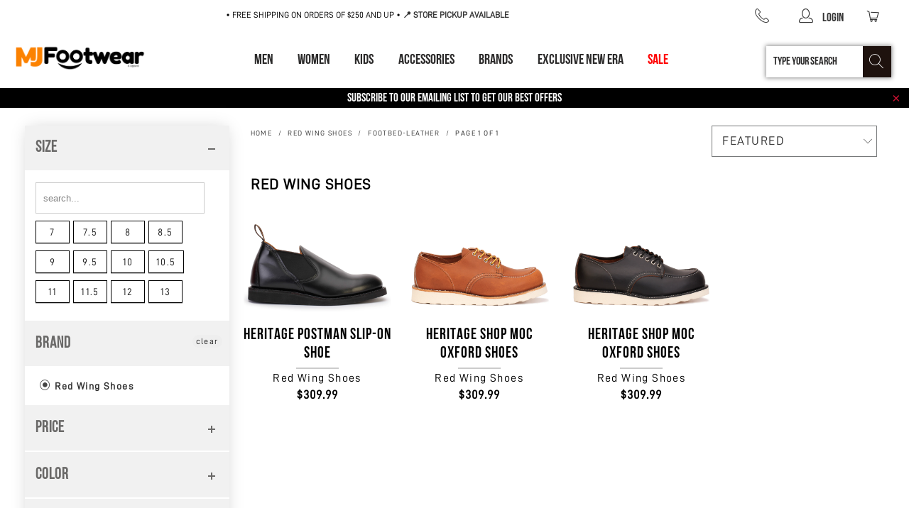

--- FILE ---
content_type: text/html; charset=utf-8
request_url: https://www.mjfootwear.com/collections/red-wing-shoes/footbed-leather
body_size: 40260
content:



  
   <!DOCTYPE html>
<html lang="en">

  
   <head>

  
   <meta name="robots" content="noindex,follow">

  
   <script>/* start spd config */window._spt_delay_keywords=["/gtag/js,gtag(,/checkouts,/tiktok-track.js,/hotjar-,/smile-,/adoric.js,/wpm/,fbq("];/* end spd config */</script>
<!-- Start of Booster Apps Seo-0.1-->
<title>Red Wing Shoes | MJ Footwear

  
  </title><meta name="description" content="" /><script type="application/ld+json">
  {
    "@context": "https://schema.org",
    "@type": "Organization",
    "name": "MJ Footwear ",
    "url": "https://www.mjfootwear.com",
    "description": "MJ Footwear features some of the most iconic, durable, high quality brands curated by the most experienced footwear professionals in the country.\n","image": "https://www.mjfootwear.com/cdn/shop/t/53/assets/logo.png?v=18269",
      "logo": "https://www.mjfootwear.com/cdn/shop/t/53/assets/logo.png?v=18269","sameAs": ["https://facebook.com/mjfootwearNY", "https://instagram.com/mjfootwearapparel"],
    "telephone": "7184452444",
    "address": {
      "@type": "PostalAddress",
      "streetAddress": "1460 College Point Boulevard",
      "addressLocality": "College Point",
      "addressRegion": "New York",
      "postalCode": "11356",
      "addressCountry": "United States"
    }
  }
</script>

<script type="application/ld+json">
  {
    "@context": "https://schema.org",
    "@type": "WebSite",
    "name": "MJ Footwear ",
    "url": "https://www.mjfootwear.com",
    "potentialAction": {
      "@type": "SearchAction",
      "query-input": "required name=query",
      "target": "https://www.mjfootwear.com/search?q={query}"
    }
  }
</script>
<!-- end of Booster Apps SEO -->

  
   <meta charset="utf-8">

  
   <meta http-equiv="cleartype" content="on">

  
   <meta name="robots" content="index,follow">

  
   <!-- Google Tag Manager -->

  
   <script>(function(w,d,s,l,i){w[l]=w[l]||[];w[l].push({'gtm.start':
    new Date().getTime(),event:'gtm.js'});var f=d.getElementsByTagName(s)[0],
    j=d.createElement(s),dl=l!='dataLayer'?'&l='+l:'';j.async=true;j.src=
    'https://www.googletagmanager.com/gtm.js?id='+i+dl;f.parentNode.insertBefore(j,f);
    })(window,document,'script','dataLayer','GTM‑TLP5JJ2R');</script>

  
   <!-- End Google Tag Manager -->

  
   <!-- Mobile Specific Metas -->

  
   <meta name="HandheldFriendly" content="True">

  
   <meta name="MobileOptimized" content="320">

  
   <meta name="viewport" content="width=device-width, initial-scale=1.0" />

  
   <meta name="theme-color" content="#ffffff">

  
   <link rel="preconnect dns-prefetch" href="https://fonts.shopifycdn.com" />

  
   <link rel="preconnect dns-prefetch" href="https://cdn.shopify.com" />

  
   <link rel="preconnect dns-prefetch" href="https://v.shopify.com" />

  
   <link rel="preconnect dns-prefetch" href="https://cdn.shopifycloud.com" />

  
   <meta name="facebook-domain-verification" content="dxx2v1uiy6nhtk5ckk2j28gpsnt19k" />

  
   <link rel="stylesheet" href="https://cdnjs.cloudflare.com/ajax/libs/fancybox/3.5.6/jquery.fancybox.css">

  
   <!-- Stylesheets for Turbo 4.1.2 -->

  
   <link href="//www.mjfootwear.com/cdn/shop/t/53/assets/styles.scss.css?v=22197711913322466961764444587" rel="stylesheet" type="text/css" media="all" />

  
   <link href="//www.mjfootwear.com/cdn/shop/t/53/assets/cart.scss.css?v=69917622584575020241761110084" rel="stylesheet" type="text/css" media="all" />

  
   <script>
      window.lazySizesConfig = window.lazySizesConfig || {};

      lazySizesConfig.expand = 300;
      lazySizesConfig.loadHidden = false;

      /*! lazysizes - v4.1.5 */
      !function(a,b){var c=b(a,a.document);a.lazySizes=c,"object"==typeof module&&module.exports&&(module.exports=c)}(window,function(a,b){"use strict";if(b.getElementsByClassName){var c,d,e=b.documentElement,f=a.Date,g=a.HTMLPictureElement,h="addEventListener",i="getAttribute",j=a[h],k=a.setTimeout,l=a.requestAnimationFrame||k,m=a.requestIdleCallback,n=/^picture$/i,o=["load","error","lazyincluded","_lazyloaded"],p={},q=Array.prototype.forEach,r=function(a,b){return p[b]||(p[b]=new RegExp("(\\s|^)"+b+"(\\s|$)")),p[b].test(a[i]("class")||"")&&p[b]},s=function(a,b){r(a,b)||a.setAttribute("class",(a[i]("class")||"").trim()+" "+b)},t=function(a,b){var c;(c=r(a,b))&&a.setAttribute("class",(a[i]("class")||"").replace(c," "))},u=function(a,b,c){var d=c?h:"removeEventListener";c&&u(a,b),o.forEach(function(c){a[d](c,b)})},v=function(a,d,e,f,g){var h=b.createEvent("Event");return e||(e={}),e.instance=c,h.initEvent(d,!f,!g),h.detail=e,a.dispatchEvent(h),h},w=function(b,c){var e;!g&&(e=a.picturefill||d.pf)?(c&&c.src&&!b[i]("srcset")&&b.setAttribute("srcset",c.src),e({reevaluate:!0,elements:[b]})):c&&c.src&&(b.src=c.src)},x=function(a,b){return(getComputedStyle(a,null)||{})[b]},y=function(a,b,c){for(c=c||a.offsetWidth;c<d.minSize&&b&&!a._lazysizesWidth;)c=b.offsetWidth,b=b.parentNode;return c},z=function(){var a,c,d=[],e=[],f=d,g=function(){var b=f;for(f=d.length?e:d,a=!0,c=!1;b.length;)b.shift()();a=!1},h=function(d,e){a&&!e?d.apply(this,arguments):(f.push(d),c||(c=!0,(b.hidden?k:l)(g)))};return h._lsFlush=g,h}(),A=function(a,b){return b?function(){z(a)}:function(){var b=this,c=arguments;z(function(){a.apply(b,c)})}},B=function(a){var b,c=0,e=d.throttleDelay,g=d.ricTimeout,h=function(){b=!1,c=f.now(),a()},i=m&&g>49?function(){m(h,{timeout:g}),g!==d.ricTimeout&&(g=d.ricTimeout)}:A(function(){k(h)},!0);return function(a){var d;(a=a===!0)&&(g=33),b||(b=!0,d=e-(f.now()-c),0>d&&(d=0),a||9>d?i():k(i,d))}},C=function(a){var b,c,d=99,e=function(){b=null,a()},g=function(){var a=f.now()-c;d>a?k(g,d-a):(m||e)(e)};return function(){c=f.now(),b||(b=k(g,d))}};!function(){var b,c={lazyClass:"lazyload",loadedClass:"lazyloaded",loadingClass:"lazyloading",preloadClass:"lazypreload",errorClass:"lazyerror",autosizesClass:"lazyautosizes",srcAttr:"data-src",srcsetAttr:"data-srcset",sizesAttr:"data-sizes",minSize:40,customMedia:{},init:!0,expFactor:1.5,hFac:.8,loadMode:2,loadHidden:!0,ricTimeout:0,throttleDelay:125};d=a.lazySizesConfig||a.lazysizesConfig||{};for(b in c)b in d||(d[b]=c[b]);a.lazySizesConfig=d,k(function(){d.init&&F()})}();var D=function(){var g,l,m,o,p,y,D,F,G,H,I,J,K,L,M=/^img$/i,N=/^iframe$/i,O="onscroll"in a&&!/(gle|ing)bot/.test(navigator.userAgent),P=0,Q=0,R=0,S=-1,T=function(a){R--,a&&a.target&&u(a.target,T),(!a||0>R||!a.target)&&(R=0)},U=function(a,c){var d,f=a,g="hidden"==x(b.body,"visibility")||"hidden"!=x(a.parentNode,"visibility")&&"hidden"!=x(a,"visibility");for(F-=c,I+=c,G-=c,H+=c;g&&(f=f.offsetParent)&&f!=b.body&&f!=e;)g=(x(f,"opacity")||1)>0,g&&"visible"!=x(f,"overflow")&&(d=f.getBoundingClientRect(),g=H>d.left&&G<d.right&&I>d.top-1&&F<d.bottom+1);return g},V=function(){var a,f,h,j,k,m,n,p,q,r=c.elements;if((o=d.loadMode)&&8>R&&(a=r.length)){f=0,S++,null==K&&("expand"in d||(d.expand=e.clientHeight>500&&e.clientWidth>500?500:370),J=d.expand,K=J*d.expFactor),K>Q&&1>R&&S>2&&o>2&&!b.hidden?(Q=K,S=0):Q=o>1&&S>1&&6>R?J:P;for(;a>f;f++)if(r[f]&&!r[f]._lazyRace)if(O)if((p=r[f][i]("data-expand"))&&(m=1*p)||(m=Q),q!==m&&(y=innerWidth+m*L,D=innerHeight+m,n=-1*m,q=m),h=r[f].getBoundingClientRect(),(I=h.bottom)>=n&&(F=h.top)<=D&&(H=h.right)>=n*L&&(G=h.left)<=y&&(I||H||G||F)&&(d.loadHidden||"hidden"!=x(r[f],"visibility"))&&(l&&3>R&&!p&&(3>o||4>S)||U(r[f],m))){if(ba(r[f]),k=!0,R>9)break}else!k&&l&&!j&&4>R&&4>S&&o>2&&(g[0]||d.preloadAfterLoad)&&(g[0]||!p&&(I||H||G||F||"auto"!=r[f][i](d.sizesAttr)))&&(j=g[0]||r[f]);else ba(r[f]);j&&!k&&ba(j)}},W=B(V),X=function(a){s(a.target,d.loadedClass),t(a.target,d.loadingClass),u(a.target,Z),v(a.target,"lazyloaded")},Y=A(X),Z=function(a){Y({target:a.target})},$=function(a,b){try{a.contentWindow.location.replace(b)}catch(c){a.src=b}},_=function(a){var b,c=a[i](d.srcsetAttr);(b=d.customMedia[a[i]("data-media")||a[i]("media")])&&a.setAttribute("media",b),c&&a.setAttribute("srcset",c)},aa=A(function(a,b,c,e,f){var g,h,j,l,o,p;(o=v(a,"lazybeforeunveil",b)).defaultPrevented||(e&&(c?s(a,d.autosizesClass):a.setAttribute("sizes",e)),h=a[i](d.srcsetAttr),g=a[i](d.srcAttr),f&&(j=a.parentNode,l=j&&n.test(j.nodeName||"")),p=b.firesLoad||"src"in a&&(h||g||l),o={target:a},p&&(u(a,T,!0),clearTimeout(m),m=k(T,2500),s(a,d.loadingClass),u(a,Z,!0)),l&&q.call(j.getElementsByTagName("source"),_),h?a.setAttribute("srcset",h):g&&!l&&(N.test(a.nodeName)?$(a,g):a.src=g),f&&(h||l)&&w(a,{src:g})),a._lazyRace&&delete a._lazyRace,t(a,d.lazyClass),z(function(){(!p||a.complete&&a.naturalWidth>1)&&(p?T(o):R--,X(o))},!0)}),ba=function(a){var b,c=M.test(a.nodeName),e=c&&(a[i](d.sizesAttr)||a[i]("sizes")),f="auto"==e;(!f&&l||!c||!a[i]("src")&&!a.srcset||a.complete||r(a,d.errorClass)||!r(a,d.lazyClass))&&(b=v(a,"lazyunveilread").detail,f&&E.updateElem(a,!0,a.offsetWidth),a._lazyRace=!0,R++,aa(a,b,f,e,c))},ca=function(){if(!l){if(f.now()-p<999)return void k(ca,999);var a=C(function(){d.loadMode=3,W()});l=!0,d.loadMode=3,W(),j("scroll",function(){3==d.loadMode&&(d.loadMode=2),a()},!0)}};return{_:function(){p=f.now(),c.elements=b.getElementsByClassName(d.lazyClass),g=b.getElementsByClassName(d.lazyClass+" "+d.preloadClass),L=d.hFac,j("scroll",W,!0),j("resize",W,!0),a.MutationObserver?new MutationObserver(W).observe(e,{childList:!0,subtree:!0,attributes:!0}):(e[h]("DOMNodeInserted",W,!0),e[h]("DOMAttrModified",W,!0),setInterval(W,999)),j("hashchange",W,!0),["focus","mouseover","click","load","transitionend","animationend","webkitAnimationEnd"].forEach(function(a){b[h](a,W,!0)}),/d$|^c/.test(b.readyState)?ca():(j("load",ca),b[h]("DOMContentLoaded",W),k(ca,2e4)),c.elements.length?(V(),z._lsFlush()):W()},checkElems:W,unveil:ba}}(),E=function(){var a,c=A(function(a,b,c,d){var e,f,g;if(a._lazysizesWidth=d,d+="px",a.setAttribute("sizes",d),n.test(b.nodeName||""))for(e=b.getElementsByTagName("source"),f=0,g=e.length;g>f;f++)e[f].setAttribute("sizes",d);c.detail.dataAttr||w(a,c.detail)}),e=function(a,b,d){var e,f=a.parentNode;f&&(d=y(a,f,d),e=v(a,"lazybeforesizes",{width:d,dataAttr:!!b}),e.defaultPrevented||(d=e.detail.width,d&&d!==a._lazysizesWidth&&c(a,f,e,d)))},f=function(){var b,c=a.length;if(c)for(b=0;c>b;b++)e(a[b])},g=C(f);return{_:function(){a=b.getElementsByClassName(d.autosizesClass),j("resize",g)},checkElems:g,updateElem:e}}(),F=function(){F.i||(F.i=!0,E._(),D._())};return c={cfg:d,autoSizer:E,loader:D,init:F,uP:w,aC:s,rC:t,hC:r,fire:v,gW:y,rAF:z}}});

  
  </script>

  
   <link rel="shortcut icon" type="image/x-icon" href="//www.mjfootwear.com/cdn/shop/files/favicon-mj-footwear_180x180.png?v=1613572811">

  
   <link rel="apple-touch-icon" href="//www.mjfootwear.com/cdn/shop/files/favicon-mj-footwear_180x180.png?v=1613572811"/>

  
   <link rel="apple-touch-icon" sizes="57x57" href="//www.mjfootwear.com/cdn/shop/files/favicon-mj-footwear_57x57.png?v=1613572811"/>

  
   <link rel="apple-touch-icon" sizes="60x60" href="//www.mjfootwear.com/cdn/shop/files/favicon-mj-footwear_60x60.png?v=1613572811"/>

  
   <link rel="apple-touch-icon" sizes="72x72" href="//www.mjfootwear.com/cdn/shop/files/favicon-mj-footwear_72x72.png?v=1613572811"/>

  
   <link rel="apple-touch-icon" sizes="76x76" href="//www.mjfootwear.com/cdn/shop/files/favicon-mj-footwear_76x76.png?v=1613572811"/>

  
   <link rel="apple-touch-icon" sizes="114x114" href="//www.mjfootwear.com/cdn/shop/files/favicon-mj-footwear_114x114.png?v=1613572811"/>

  
   <link rel="apple-touch-icon" sizes="180x180" href="//www.mjfootwear.com/cdn/shop/files/favicon-mj-footwear_180x180.png?v=1613572811"/>

  
   <link rel="apple-touch-icon" sizes="228x228" href="//www.mjfootwear.com/cdn/shop/files/favicon-mj-footwear_228x228.png?v=1613572811"/>
    
    
<link rel="canonical" href="https://www.mjfootwear.com/collections/red-wing-shoes">

  
   <script>window.performance && window.performance.mark && window.performance.mark('shopify.content_for_header.start');</script><meta name="google-site-verification" content="bUq4tKf4pGAel1FA73QYxgpPwmRfQWIDJAv6aVLzo44">
<meta id="shopify-digital-wallet" name="shopify-digital-wallet" content="/13380639/digital_wallets/dialog">
<meta name="shopify-checkout-api-token" content="9d1548c6735e9023aa0bc01bd68bedb5">
<meta id="in-context-paypal-metadata" data-shop-id="13380639" data-venmo-supported="true" data-environment="production" data-locale="en_US" data-paypal-v4="true" data-currency="USD">
<link rel="alternate" type="application/atom+xml" title="Feed" href="/collections/red-wing-shoes/footbed-leather.atom" />
<link rel="alternate" type="application/json+oembed" href="https://www.mjfootwear.com/collections/red-wing-shoes/footbed-leather.oembed">
<script async="async" src="/checkouts/internal/preloads.js?locale=en-US"></script>
<script id="shopify-features" type="application/json">{"accessToken":"9d1548c6735e9023aa0bc01bd68bedb5","betas":["rich-media-storefront-analytics"],"domain":"www.mjfootwear.com","predictiveSearch":true,"shopId":13380639,"locale":"en"}</script>
<script>var Shopify = Shopify || {};
Shopify.shop = "ny-top-brands.myshopify.com";
Shopify.locale = "en";
Shopify.currency = {"active":"USD","rate":"1.0"};
Shopify.country = "US";
Shopify.theme = {"name":"TC-working -  22.10.2025","id":155384873181,"schema_name":"Turbo","schema_version":"4.1.2","theme_store_id":null,"role":"main"};
Shopify.theme.handle = "null";
Shopify.theme.style = {"id":null,"handle":null};
Shopify.cdnHost = "www.mjfootwear.com/cdn";
Shopify.routes = Shopify.routes || {};
Shopify.routes.root = "/";</script>
<script type="module">!function(o){(o.Shopify=o.Shopify||{}).modules=!0}(window);</script>
<script>!function(o){function n(){var o=[];function n(){o.push(Array.prototype.slice.apply(arguments))}return n.q=o,n}var t=o.Shopify=o.Shopify||{};t.loadFeatures=n(),t.autoloadFeatures=n()}(window);</script>
<script id="shop-js-analytics" type="application/json">{"pageType":"collection"}</script>
<script defer="defer" async type="module" src="//www.mjfootwear.com/cdn/shopifycloud/shop-js/modules/v2/client.init-shop-cart-sync_WVOgQShq.en.esm.js"></script>
<script defer="defer" async type="module" src="//www.mjfootwear.com/cdn/shopifycloud/shop-js/modules/v2/chunk.common_C_13GLB1.esm.js"></script>
<script defer="defer" async type="module" src="//www.mjfootwear.com/cdn/shopifycloud/shop-js/modules/v2/chunk.modal_CLfMGd0m.esm.js"></script>
<script type="module">
  await import("//www.mjfootwear.com/cdn/shopifycloud/shop-js/modules/v2/client.init-shop-cart-sync_WVOgQShq.en.esm.js");
await import("//www.mjfootwear.com/cdn/shopifycloud/shop-js/modules/v2/chunk.common_C_13GLB1.esm.js");
await import("//www.mjfootwear.com/cdn/shopifycloud/shop-js/modules/v2/chunk.modal_CLfMGd0m.esm.js");

  window.Shopify.SignInWithShop?.initShopCartSync?.({"fedCMEnabled":true,"windoidEnabled":true});

</script>
<script>(function() {
  var isLoaded = false;
  function asyncLoad() {
    if (isLoaded) return;
    isLoaded = true;
    var urls = ["https:\/\/omnisrc.com\/inShop\/Embed\/shopify.js?shop=ny-top-brands.myshopify.com","https:\/\/bingshoppingtool-t2app-prod.trafficmanager.net\/uet\/tracking_script?shop=ny-top-brands.myshopify.com","https:\/\/cdn.shopify.com\/s\/files\/1\/0597\/3783\/3627\/files\/tptinstall.min.js?v=1718591634\u0026t=tapita-seo-script-tags\u0026shop=ny-top-brands.myshopify.com"];
    for (var i = 0; i

  
   <urls.length; i++) {
      var s = document.createElement('script');
      s.type = 'text/javascript';
      s.async = true;
      s.src = urls[i];
      var x = document.getElementsByTagName('script')[0];
      x.parentNode.insertBefore(s, x);
    }
  };
  if(window.attachEvent) {
    window.attachEvent('onload', asyncLoad);
  } else {
    window.addEventListener('load', asyncLoad, false);
  }
})();</script>
<script id="__st">var __st={"a":13380639,"offset":-18000,"reqid":"7a809eda-b842-4228-8083-4f26c151c349-1769714162","pageurl":"www.mjfootwear.com\/collections\/red-wing-shoes\/footbed-leather","u":"6d1f50dfda69","p":"collection","rtyp":"collection","rid":448304873693};</script>
<script>window.ShopifyPaypalV4VisibilityTracking = true;</script>
<script id="captcha-bootstrap">!function(){'use strict';const t='contact',e='account',n='new_comment',o=[[t,t],['blogs',n],['comments',n],[t,'customer']],c=[[e,'customer_login'],[e,'guest_login'],[e,'recover_customer_password'],[e,'create_customer']],r=t=>t.map((([t,e])=>`form[action*='/${t}']:not([data-nocaptcha='true']) input[name='form_type'][value='${e}']`)).join(','),a=t=>()=>t?[...document.querySelectorAll(t)].map((t=>t.form)):[];function s(){const t=[...o],e=r(t);return a(e)}const i='password',u='form_key',d=['recaptcha-v3-token','g-recaptcha-response','h-captcha-response',i],f=()=>{try{return window.sessionStorage}catch{return}},m='__shopify_v',_=t=>t.elements[u];function p(t,e,n=!1){try{const o=window.sessionStorage,c=JSON.parse(o.getItem(e)),{data:r}=function(t){const{data:e,action:n}=t;return t[m]||n?{data:e,action:n}:{data:t,action:n}}(c);for(const[e,n]of Object.entries(r))t.elements[e]&&(t.elements[e].value=n);n&&o.removeItem(e)}catch(o){console.error('form repopulation failed',{error:o})}}const l='form_type',E='cptcha';function T(t){t.dataset[E]=!0}const w=window,h=w.document,L='Shopify',v='ce_forms',y='captcha';let A=!1;((t,e)=>{const n=(g='f06e6c50-85a8-45c8-87d0-21a2b65856fe',I='https://cdn.shopify.com/shopifycloud/storefront-forms-hcaptcha/ce_storefront_forms_captcha_hcaptcha.v1.5.2.iife.js',D={infoText:'Protected by hCaptcha',privacyText:'Privacy',termsText:'Terms'},(t,e,n)=>{const o=w[L][v],c=o.bindForm;if(c)return c(t,g,e,D).then(n);var r;o.q.push([[t,g,e,D],n]),r=I,A||(h.body.append(Object.assign(h.createElement('script'),{id:'captcha-provider',async:!0,src:r})),A=!0)});var g,I,D;w[L]=w[L]||{},w[L][v]=w[L][v]||{},w[L][v].q=[],w[L][y]=w[L][y]||{},w[L][y].protect=function(t,e){n(t,void 0,e),T(t)},Object.freeze(w[L][y]),function(t,e,n,w,h,L){const[v,y,A,g]=function(t,e,n){const i=e?o:[],u=t?c:[],d=[...i,...u],f=r(d),m=r(i),_=r(d.filter((([t,e])=>n.includes(e))));return[a(f),a(m),a(_),s()]}(w,h,L),I=t=>{const e=t.target;return e instanceof HTMLFormElement?e:e&&e.form},D=t=>v().includes(t);t.addEventListener('submit',(t=>{const e=I(t);if(!e)return;const n=D(e)&&!e.dataset.hcaptchaBound&&!e.dataset.recaptchaBound,o=_(e),c=g().includes(e)&&(!o||!o.value);(n||c)&&t.preventDefault(),c&&!n&&(function(t){try{if(!f())return;!function(t){const e=f();if(!e)return;const n=_(t);if(!n)return;const o=n.value;o&&e.removeItem(o)}(t);const e=Array.from(Array(32),(()=>Math.random().toString(36)[2])).join('');!function(t,e){_(t)||t.append(Object.assign(document.createElement('input'),{type:'hidden',name:u})),t.elements[u].value=e}(t,e),function(t,e){const n=f();if(!n)return;const o=[...t.querySelectorAll(`input[type='${i}']`)].map((({name:t})=>t)),c=[...d,...o],r={};for(const[a,s]of new FormData(t).entries())c.includes(a)||(r[a]=s);n.setItem(e,JSON.stringify({[m]:1,action:t.action,data:r}))}(t,e)}catch(e){console.error('failed to persist form',e)}}(e),e.submit())}));const S=(t,e)=>{t&&!t.dataset[E]&&(n(t,e.some((e=>e===t))),T(t))};for(const o of['focusin','change'])t.addEventListener(o,(t=>{const e=I(t);D(e)&&S(e,y())}));const B=e.get('form_key'),M=e.get(l),P=B&&M;t.addEventListener('DOMContentLoaded',(()=>{const t=y();if(P)for(const e of t)e.elements[l].value===M&&p(e,B);[...new Set([...A(),...v().filter((t=>'true'===t.dataset.shopifyCaptcha))])].forEach((e=>S(e,t)))}))}(h,new URLSearchParams(w.location.search),n,t,e,['guest_login'])})(!0,!0)}();</script>
<script integrity="sha256-4kQ18oKyAcykRKYeNunJcIwy7WH5gtpwJnB7kiuLZ1E=" data-source-attribution="shopify.loadfeatures" defer="defer" src="//www.mjfootwear.com/cdn/shopifycloud/storefront/assets/storefront/load_feature-a0a9edcb.js" crossorigin="anonymous"></script>
<script data-source-attribution="shopify.dynamic_checkout.dynamic.init">var Shopify=Shopify||{};Shopify.PaymentButton=Shopify.PaymentButton||{isStorefrontPortableWallets:!0,init:function(){window.Shopify.PaymentButton.init=function(){};var t=document.createElement("script");t.src="https://www.mjfootwear.com/cdn/shopifycloud/portable-wallets/latest/portable-wallets.en.js",t.type="module",document.head.appendChild(t)}};
</script>
<script data-source-attribution="shopify.dynamic_checkout.buyer_consent">
  function portableWalletsHideBuyerConsent(e){var t=document.getElementById("shopify-buyer-consent"),n=document.getElementById("shopify-subscription-policy-button");t&&n&&(t.classList.add("hidden"),t.setAttribute("aria-hidden","true"),n.removeEventListener("click",e))}function portableWalletsShowBuyerConsent(e){var t=document.getElementById("shopify-buyer-consent"),n=document.getElementById("shopify-subscription-policy-button");t&&n&&(t.classList.remove("hidden"),t.removeAttribute("aria-hidden"),n.addEventListener("click",e))}window.Shopify?.PaymentButton&&(window.Shopify.PaymentButton.hideBuyerConsent=portableWalletsHideBuyerConsent,window.Shopify.PaymentButton.showBuyerConsent=portableWalletsShowBuyerConsent);
</script>
<script data-source-attribution="shopify.dynamic_checkout.cart.bootstrap">document.addEventListener("DOMContentLoaded",(function(){function t(){return document.querySelector("shopify-accelerated-checkout-cart, shopify-accelerated-checkout")}if(t())Shopify.PaymentButton.init();else{new MutationObserver((function(e,n){t()&&(Shopify.PaymentButton.init(),n.disconnect())})).observe(document.body,{childList:!0,subtree:!0})}}));
</script>
<link id="shopify-accelerated-checkout-styles" rel="stylesheet" media="screen" href="https://www.mjfootwear.com/cdn/shopifycloud/portable-wallets/latest/accelerated-checkout-backwards-compat.css" crossorigin="anonymous">
<style id="shopify-accelerated-checkout-cart">
        #shopify-buyer-consent {
  margin-top: 1em;
  display: inline-block;
  width: 100%;
}

#shopify-buyer-consent.hidden {
  display: none;
}

#shopify-subscription-policy-button {
  background: none;
  border: none;
  padding: 0;
  text-decoration: underline;
  font-size: inherit;
  cursor: pointer;
}

#shopify-subscription-policy-button::before {
  box-shadow: none;
}

      </style>

<script>window.performance && window.performance.mark && window.performance.mark('shopify.content_for_header.end');</script>

    

<meta name="author" content="MJ Footwear ">
<meta property="og:url" content="https://www.mjfootwear.com/collections/red-wing-shoes/footbed-leather">
<meta property="og:site_name" content="MJ Footwear ">

  
   <meta property="og:type" content="product.group">

  
   <meta property="og:title" content="Red Wing Shoes">

  
   <meta property="og:image" content="https://www.mjfootwear.com/cdn/shopifycloud/storefront/assets/no-image-2048-a2addb12_600x600.gif">

  
   <meta property="og:image:secure_url" content="https://www.mjfootwear.com/cdn/shopifycloud/storefront/assets/no-image-2048-a2addb12_600x600.gif">

  
   <meta property="og:image:width" content="">

  
   <meta property="og:image:height" content="">

  
   <meta property="og:image" content="https://www.mjfootwear.com/cdn/shop/products/red-wing-shoes-mens-heritage-postman-slip-on-shoe-black-chaparral-leather-9198-1_600x.jpg?v=1652120683">

  
   <meta property="og:image:secure_url" content="https://www.mjfootwear.com/cdn/shop/products/red-wing-shoes-mens-heritage-postman-slip-on-shoe-black-chaparral-leather-9198-1_600x.jpg?v=1652120683">
  






<meta name="twitter:card" content="summary">

  
   <div id="shopify-section-filter-menu-settings" class="shopify-section"><style type="text/css">
/*  Filter Menu Color and Image Section CSS */.filter-active- .collection-name .check-icon:before,
.filter-active- .collection-count
{
  display: none;
}
.filter-group ul .filter-active- {
  width: 100%;
  display: inline-block;
  overflow: hidden;
}

.filter-active- li a {
  margin-left: 0
}

.filter-active- .collection-name {
  vertical-align: bottom;
  color: transparent;
  height: 50px;
  width: 100%;
  color: transparent !important;
}


.filter-active- .collection-name .check-icon
{
  background: url(//www.mjfootwear.com/cdn/shopifycloud/storefront/assets/no-image-100-2a702f30_x100.gif) no-repeat top left;
  height: 50px;
  background-size: cover;
  opacity: 0.8;
  width: 100%;
  display: inline-block;
}
.has_group_selected .filter-active- .collection-name .check-icon
{
 opacity: 0.4;
}
.filter-active-.selected .collection-name .check-icon,
.filter-active- .collection-name a:hover,
.filter-active- .collection-name a:hover .check-icon
{
  opacity: 1.0
}</style>
<link href="//www.mjfootwear.com/cdn/shop/t/53/assets/filter-menu.scss.css?v=38918571956050136241761110723" rel="stylesheet" type="text/css" media="all" />
<script src="//www.mjfootwear.com/cdn/shop/t/53/assets/filter-menu.js?v=17183420251412898991761110723" type="text/javascript"></script>





</div>

  
   <!-- Global site tag (gtag.js) - Google Ads: 10782788075 -->

  
   <script async src="https://www.googletagmanager.com/gtag/js?id=AW‑10782788075"></script>

  
   <script>
      window.dataLayer = window.dataLayer || [];
      function gtag(){dataLayer.push(arguments);}
      gtag('js', new Date());

      gtag('config', 'AW‑10782788075');

  
  </script>

  
   <script>
    
    
    
    
    
    var gsf_conversion_data = {page_type : 'category', event : 'view_item_list', data : {product_data : [{variant_id : 42724699209949, product_id : 7680405340381, name : "Heritage Postman Slip-On Shoe", price : "309.99", currency : "USD", sku : "ny-ms-2896-0900", brand : "Red Wing Shoes", variant : "9 / Black / Medium", category : "Mens_Shoes"}, {variant_id : 45535065342173, product_id : 8736737198301, name : "Heritage Shop Moc Oxford Shoes", price : "309.99", currency : "USD", sku : "8092-0700", brand : "Red Wing Shoes", variant : "7 / Oro Legacy Leather / Regular (D)", category : "Mens_Shoes"}, {variant_id : 45535044337885, product_id : 8736716816605, name : "Heritage Shop Moc Oxford Shoes", price : "309.99", currency : "USD", sku : "8090-0700", brand : "Red Wing Shoes", variant : "7 / Black Leather / Medium D", category : "Mens_Shoes"}], total_price :"929.97", shop_currency : "USD"}};
    
</script>

  
   <script>
  document.addEventListener("DOMContentLoaded", function () {
    // Function to add aria-labels to empty labels and input fields without associated labels
    function addAriaLabelsToForm() {
        const labels = document.querySelectorAll("label");
        labels.forEach(label => {
            const labelText = label.textContent.trim();
            const labelHasImage = label.querySelector('img');
            if (!labelText && !labelHasImage) label.setAttribute('aria-label', 'Untitled Field');
        });

        const inputs = document.querySelectorAll("input, select, textarea, button");
        inputs.forEach(input => {
            const associatedLabel = document.querySelector(`label[for='${input.id}']`);
            if (!associatedLabel || !associatedLabel.textContent.trim()) {
                const inputText = input.placeholder || "Enter Information";
                input.setAttribute('aria-label', inputText);
            }
        });
    }

    // Function to add aria-label to phone link
    function addAriaLabelToPhone() {
        const phoneLink = document.querySelector('a[href="tel:7184452444"]');
        if (phoneLink) phoneLink.setAttribute("aria-label", "Call 718-445-2444");
    }

    // Function to add aria-label to all

  
   <a> tags without it, excluding #pagecontent links
    function addAriaLabelToLinks() {
        document.querySelectorAll('a:not([aria-label])').forEach(link => {
            // Skip links within #pagecontent
            if (!link.closest('#pagecontent')) {
                link.setAttribute('aria-label', 'link');
            }
        });
    }

    // Function to add aria-label to empty headings and alt text to images without it
    function updateHeadingsAndImages() {
        document.querySelectorAll('h1, h2, h3, h4, h5, h6').forEach(heading => {
            if (heading.textContent.trim() === '' && !heading.hasAttribute('aria-label')) heading.setAttribute('aria-label', 'heading');
        });
        document.querySelectorAll('img:not([alt])').forEach(img => img.setAttribute('alt', 'image'));
    }

    // Function to update elements with id="quantity"
    function updateQuantityIds() {
        document.querySelectorAll('#quantity').forEach(element => {
            element.setAttribute('id', 'squantity');
            element.setAttribute('aria-label', 'quantity');
        });
    }

    // Function to remove aria-selected attribute
    function removeAriaSelected() {
        document.querySelectorAll('[aria-selected="true"], [aria-selected="false"]').forEach(element => element.removeAttribute('aria-selected'));
    }

    // Function to remove role="dialog"
    function removeRoleDialog() {
        document.querySelectorAll('[role="dialog"]').forEach(element => element.removeAttribute('role'));
    }

    // Function to add role="heading" and aria-level="1" to elements with class "logo text-align--center"
    function addHeadingRoleToLogo() {
        document.querySelectorAll('.logo.text-align--center').forEach(element => {
            element.setAttribute('role', 'heading');
            element.setAttribute('aria-level', '1');
        });
    }

    // Function to add aria-level="2" to

  
   <h6> elements
    function addAriaLevelToH6() {
        document.querySelectorAll('h6').forEach(element => element.setAttribute('aria-level', '2'));
    }

    // Function to add aria-level="2" to

  
   <h4> elements
    function addAriaLevelToH4() {
        document.querySelectorAll('h4').forEach(element => element.setAttribute('aria-level', '2'));
    }

    // Initial runs
    addAriaLabelsToForm();
    addAriaLabelToPhone();
    addAriaLabelToLinks();
    updateHeadingsAndImages();
    updateQuantityIds();
    removeAriaSelected();
    removeRoleDialog();
    addHeadingRoleToLogo();
    addAriaLevelToH6();
    addAriaLevelToH4();

    // Mutation Observers
    const observerConfig = { childList: true, subtree: true };

    new MutationObserver(() => addAriaLabelToLinks()).observe(document.body, observerConfig);
    new MutationObserver(() => updateHeadingsAndImages()).observe(document.body, observerConfig);
    new MutationObserver(() => updateQuantityIds()).observe(document.body, observerConfig);
    new MutationObserver(() => removeAriaSelected()).observe(document.body, { attributes: true, subtree: true, attributeFilter: ['aria-selected'] });
    new MutationObserver(() => removeRoleDialog()).observe(document.body, observerConfig);
    new MutationObserver(() => addHeadingRoleToLogo()).observe(document.body, observerConfig);
    new MutationObserver(() => addAriaLevelToH6()).observe(document.body, observerConfig);
    new MutationObserver(() => addAriaLevelToH4()).observe(document.body, observerConfig);
});
</script>

<script>
document.addEventListener("DOMContentLoaded", function () {
    // Function to add role="region" and aria-label to specific sections and remove unnecessary attributes
    function updateRolesAndLabels() {
        // Targeted selectors for adding role and aria-label
        const selectorsToUpdate = [
            '.shopify-section',
            '.footer-bar',
            '#cart_form',
            '.page.my-pages',
            '.empty-content'
        ];

        // Add role and aria-label, and clean up unwanted attributes
        selectorsToUpdate.forEach((selector, index) => {
            const elements = document.querySelectorAll(selector);
            elements.forEach((element, subIndex) => {
                // Remove any existing role="banner" or aria-label attributes
                if (element.matches('.shopify-section')) {
                    element.removeAttribute('role');
                    element.removeAttribute('aria-label');
                }

                // Add role="region" and aria-label with unique identifier
                element.setAttribute('role', 'region');
                element.setAttribute('aria-label', `section ${index + 1}_${subIndex + 1}`);
            });
        });

        // Remove role and aria-label from .shopify-section.header-section
        document.querySelectorAll('.shopify-section.header-section, .shopify-section.footer-section').forEach(headerSection => {
            headerSection.removeAttribute('role');
            headerSection.removeAttribute('aria-label');
        });
    }

    // Initial call to update roles and aria-labels
    updateRolesAndLabels();
});
</script>

<style>
  @media only screen and (max-width: 785px) {
      .two-images-and-collections a {
      font-size: 20px;
  }
    }
</style>

  
  <!-- BEGIN app block: shopify://apps/klaviyo-email-marketing-sms/blocks/klaviyo-onsite-embed/2632fe16-c075-4321-a88b-50b567f42507 -->












  <script async src="https://static.klaviyo.com/onsite/js/TLJphY/klaviyo.js?company_id=TLJphY"></script>
  <script>!function(){if(!window.klaviyo){window._klOnsite=window._klOnsite||[];try{window.klaviyo=new Proxy({},{get:function(n,i){return"push"===i?function(){var n;(n=window._klOnsite).push.apply(n,arguments)}:function(){for(var n=arguments.length,o=new Array(n),w=0;w<n;w++)o[w]=arguments[w];var t="function"==typeof o[o.length-1]?o.pop():void 0,e=new Promise((function(n){window._klOnsite.push([i].concat(o,[function(i){t&&t(i),n(i)}]))}));return e}}})}catch(n){window.klaviyo=window.klaviyo||[],window.klaviyo.push=function(){var n;(n=window._klOnsite).push.apply(n,arguments)}}}}();</script>

  




  <script>
    window.klaviyoReviewsProductDesignMode = false
  </script>







<!-- END app block --><link href="https://monorail-edge.shopifysvc.com" rel="dns-prefetch">
<script>(function(){if ("sendBeacon" in navigator && "performance" in window) {try {var session_token_from_headers = performance.getEntriesByType('navigation')[0].serverTiming.find(x => x.name == '_s').description;} catch {var session_token_from_headers = undefined;}var session_cookie_matches = document.cookie.match(/_shopify_s=([^;]*)/);var session_token_from_cookie = session_cookie_matches && session_cookie_matches.length === 2 ? session_cookie_matches[1] : "";var session_token = session_token_from_headers || session_token_from_cookie || "";function handle_abandonment_event(e) {var entries = performance.getEntries().filter(function(entry) {return /monorail-edge.shopifysvc.com/.test(entry.name);});if (!window.abandonment_tracked && entries.length === 0) {window.abandonment_tracked = true;var currentMs = Date.now();var navigation_start = performance.timing.navigationStart;var payload = {shop_id: 13380639,url: window.location.href,navigation_start,duration: currentMs - navigation_start,session_token,page_type: "collection"};window.navigator.sendBeacon("https://monorail-edge.shopifysvc.com/v1/produce", JSON.stringify({schema_id: "online_store_buyer_site_abandonment/1.1",payload: payload,metadata: {event_created_at_ms: currentMs,event_sent_at_ms: currentMs}}));}}window.addEventListener('pagehide', handle_abandonment_event);}}());</script>
<script id="web-pixels-manager-setup">(function e(e,d,r,n,o){if(void 0===o&&(o={}),!Boolean(null===(a=null===(i=window.Shopify)||void 0===i?void 0:i.analytics)||void 0===a?void 0:a.replayQueue)){var i,a;window.Shopify=window.Shopify||{};var t=window.Shopify;t.analytics=t.analytics||{};var s=t.analytics;s.replayQueue=[],s.publish=function(e,d,r){return s.replayQueue.push([e,d,r]),!0};try{self.performance.mark("wpm:start")}catch(e){}var l=function(){var e={modern:/Edge?\/(1{2}[4-9]|1[2-9]\d|[2-9]\d{2}|\d{4,})\.\d+(\.\d+|)|Firefox\/(1{2}[4-9]|1[2-9]\d|[2-9]\d{2}|\d{4,})\.\d+(\.\d+|)|Chrom(ium|e)\/(9{2}|\d{3,})\.\d+(\.\d+|)|(Maci|X1{2}).+ Version\/(15\.\d+|(1[6-9]|[2-9]\d|\d{3,})\.\d+)([,.]\d+|)( \(\w+\)|)( Mobile\/\w+|) Safari\/|Chrome.+OPR\/(9{2}|\d{3,})\.\d+\.\d+|(CPU[ +]OS|iPhone[ +]OS|CPU[ +]iPhone|CPU IPhone OS|CPU iPad OS)[ +]+(15[._]\d+|(1[6-9]|[2-9]\d|\d{3,})[._]\d+)([._]\d+|)|Android:?[ /-](13[3-9]|1[4-9]\d|[2-9]\d{2}|\d{4,})(\.\d+|)(\.\d+|)|Android.+Firefox\/(13[5-9]|1[4-9]\d|[2-9]\d{2}|\d{4,})\.\d+(\.\d+|)|Android.+Chrom(ium|e)\/(13[3-9]|1[4-9]\d|[2-9]\d{2}|\d{4,})\.\d+(\.\d+|)|SamsungBrowser\/([2-9]\d|\d{3,})\.\d+/,legacy:/Edge?\/(1[6-9]|[2-9]\d|\d{3,})\.\d+(\.\d+|)|Firefox\/(5[4-9]|[6-9]\d|\d{3,})\.\d+(\.\d+|)|Chrom(ium|e)\/(5[1-9]|[6-9]\d|\d{3,})\.\d+(\.\d+|)([\d.]+$|.*Safari\/(?![\d.]+ Edge\/[\d.]+$))|(Maci|X1{2}).+ Version\/(10\.\d+|(1[1-9]|[2-9]\d|\d{3,})\.\d+)([,.]\d+|)( \(\w+\)|)( Mobile\/\w+|) Safari\/|Chrome.+OPR\/(3[89]|[4-9]\d|\d{3,})\.\d+\.\d+|(CPU[ +]OS|iPhone[ +]OS|CPU[ +]iPhone|CPU IPhone OS|CPU iPad OS)[ +]+(10[._]\d+|(1[1-9]|[2-9]\d|\d{3,})[._]\d+)([._]\d+|)|Android:?[ /-](13[3-9]|1[4-9]\d|[2-9]\d{2}|\d{4,})(\.\d+|)(\.\d+|)|Mobile Safari.+OPR\/([89]\d|\d{3,})\.\d+\.\d+|Android.+Firefox\/(13[5-9]|1[4-9]\d|[2-9]\d{2}|\d{4,})\.\d+(\.\d+|)|Android.+Chrom(ium|e)\/(13[3-9]|1[4-9]\d|[2-9]\d{2}|\d{4,})\.\d+(\.\d+|)|Android.+(UC? ?Browser|UCWEB|U3)[ /]?(15\.([5-9]|\d{2,})|(1[6-9]|[2-9]\d|\d{3,})\.\d+)\.\d+|SamsungBrowser\/(5\.\d+|([6-9]|\d{2,})\.\d+)|Android.+MQ{2}Browser\/(14(\.(9|\d{2,})|)|(1[5-9]|[2-9]\d|\d{3,})(\.\d+|))(\.\d+|)|K[Aa][Ii]OS\/(3\.\d+|([4-9]|\d{2,})\.\d+)(\.\d+|)/},d=e.modern,r=e.legacy,n=navigator.userAgent;return n.match(d)?"modern":n.match(r)?"legacy":"unknown"}(),u="modern"===l?"modern":"legacy",c=(null!=n?n:{modern:"",legacy:""})[u],f=function(e){return[e.baseUrl,"/wpm","/b",e.hashVersion,"modern"===e.buildTarget?"m":"l",".js"].join("")}({baseUrl:d,hashVersion:r,buildTarget:u}),m=function(e){var d=e.version,r=e.bundleTarget,n=e.surface,o=e.pageUrl,i=e.monorailEndpoint;return{emit:function(e){var a=e.status,t=e.errorMsg,s=(new Date).getTime(),l=JSON.stringify({metadata:{event_sent_at_ms:s},events:[{schema_id:"web_pixels_manager_load/3.1",payload:{version:d,bundle_target:r,page_url:o,status:a,surface:n,error_msg:t},metadata:{event_created_at_ms:s}}]});if(!i)return console&&console.warn&&console.warn("[Web Pixels Manager] No Monorail endpoint provided, skipping logging."),!1;try{return self.navigator.sendBeacon.bind(self.navigator)(i,l)}catch(e){}var u=new XMLHttpRequest;try{return u.open("POST",i,!0),u.setRequestHeader("Content-Type","text/plain"),u.send(l),!0}catch(e){return console&&console.warn&&console.warn("[Web Pixels Manager] Got an unhandled error while logging to Monorail."),!1}}}}({version:r,bundleTarget:l,surface:e.surface,pageUrl:self.location.href,monorailEndpoint:e.monorailEndpoint});try{o.browserTarget=l,function(e){var d=e.src,r=e.async,n=void 0===r||r,o=e.onload,i=e.onerror,a=e.sri,t=e.scriptDataAttributes,s=void 0===t?{}:t,l=document.createElement("script"),u=document.querySelector("head"),c=document.querySelector("body");if(l.async=n,l.src=d,a&&(l.integrity=a,l.crossOrigin="anonymous"),s)for(var f in s)if(Object.prototype.hasOwnProperty.call(s,f))try{l.dataset[f]=s[f]}catch(e){}if(o&&l.addEventListener("load",o),i&&l.addEventListener("error",i),u)u.appendChild(l);else{if(!c)throw new Error("Did not find a head or body element to append the script");c.appendChild(l)}}({src:f,async:!0,onload:function(){if(!function(){var e,d;return Boolean(null===(d=null===(e=window.Shopify)||void 0===e?void 0:e.analytics)||void 0===d?void 0:d.initialized)}()){var d=window.webPixelsManager.init(e)||void 0;if(d){var r=window.Shopify.analytics;r.replayQueue.forEach((function(e){var r=e[0],n=e[1],o=e[2];d.publishCustomEvent(r,n,o)})),r.replayQueue=[],r.publish=d.publishCustomEvent,r.visitor=d.visitor,r.initialized=!0}}},onerror:function(){return m.emit({status:"failed",errorMsg:"".concat(f," has failed to load")})},sri:function(e){var d=/^sha384-[A-Za-z0-9+/=]+$/;return"string"==typeof e&&d.test(e)}(c)?c:"",scriptDataAttributes:o}),m.emit({status:"loading"})}catch(e){m.emit({status:"failed",errorMsg:(null==e?void 0:e.message)||"Unknown error"})}}})({shopId: 13380639,storefrontBaseUrl: "https://www.mjfootwear.com",extensionsBaseUrl: "https://extensions.shopifycdn.com/cdn/shopifycloud/web-pixels-manager",monorailEndpoint: "https://monorail-edge.shopifysvc.com/unstable/produce_batch",surface: "storefront-renderer",enabledBetaFlags: ["2dca8a86"],webPixelsConfigList: [{"id":"1882390749","configuration":"{\"ti\":\"17552009\",\"endpoint\":\"https:\/\/bat.bing.com\/action\/0\"}","eventPayloadVersion":"v1","runtimeContext":"STRICT","scriptVersion":"5ee93563fe31b11d2d65e2f09a5229dc","type":"APP","apiClientId":2997493,"privacyPurposes":["ANALYTICS","MARKETING","SALE_OF_DATA"],"dataSharingAdjustments":{"protectedCustomerApprovalScopes":["read_customer_personal_data"]}},{"id":"1651540189","configuration":"{\"accountID\":\"TLJphY\",\"webPixelConfig\":\"eyJlbmFibGVBZGRlZFRvQ2FydEV2ZW50cyI6IHRydWV9\"}","eventPayloadVersion":"v1","runtimeContext":"STRICT","scriptVersion":"524f6c1ee37bacdca7657a665bdca589","type":"APP","apiClientId":123074,"privacyPurposes":["ANALYTICS","MARKETING"],"dataSharingAdjustments":{"protectedCustomerApprovalScopes":["read_customer_address","read_customer_email","read_customer_name","read_customer_personal_data","read_customer_phone"]}},{"id":"1487175901","configuration":"{\"account_ID\":\"321524\",\"google_analytics_tracking_tag\":\"1\",\"measurement_id\":\"2\",\"api_secret\":\"3\",\"shop_settings\":\"{\\\"custom_pixel_script\\\":\\\"https:\\\\\\\/\\\\\\\/storage.googleapis.com\\\\\\\/gsf-scripts\\\\\\\/custom-pixels\\\\\\\/ny-top-brands.js\\\"}\"}","eventPayloadVersion":"v1","runtimeContext":"LAX","scriptVersion":"c6b888297782ed4a1cba19cda43d6625","type":"APP","apiClientId":1558137,"privacyPurposes":[],"dataSharingAdjustments":{"protectedCustomerApprovalScopes":["read_customer_address","read_customer_email","read_customer_name","read_customer_personal_data","read_customer_phone"]}},{"id":"493519069","configuration":"{\"config\":\"{\\\"google_tag_ids\\\":[\\\"G-ZYEEPE0GQR\\\",\\\"AW-10782788075\\\",\\\"GT-KDTWP6QV\\\"],\\\"target_country\\\":\\\"US\\\",\\\"gtag_events\\\":[{\\\"type\\\":\\\"begin_checkout\\\",\\\"action_label\\\":[\\\"G-ZYEEPE0GQR\\\",\\\"AW-10782788075\\\/HaArCM6zkPEZEOuT0ZUo\\\"]},{\\\"type\\\":\\\"search\\\",\\\"action_label\\\":[\\\"G-ZYEEPE0GQR\\\",\\\"AW-10782788075\\\/dWn-CMizkPEZEOuT0ZUo\\\"]},{\\\"type\\\":\\\"view_item\\\",\\\"action_label\\\":[\\\"G-ZYEEPE0GQR\\\",\\\"AW-10782788075\\\/aEviCM2ykPEZEOuT0ZUo\\\",\\\"MC-X5FY5Z9FJC\\\"]},{\\\"type\\\":\\\"purchase\\\",\\\"action_label\\\":[\\\"G-ZYEEPE0GQR\\\",\\\"AW-10782788075\\\/1MWMCMeykPEZEOuT0ZUo\\\",\\\"MC-X5FY5Z9FJC\\\"]},{\\\"type\\\":\\\"page_view\\\",\\\"action_label\\\":[\\\"G-ZYEEPE0GQR\\\",\\\"AW-10782788075\\\/toTTCMqykPEZEOuT0ZUo\\\",\\\"MC-X5FY5Z9FJC\\\"]},{\\\"type\\\":\\\"add_payment_info\\\",\\\"action_label\\\":[\\\"G-ZYEEPE0GQR\\\",\\\"AW-10782788075\\\/3LQ4CNGzkPEZEOuT0ZUo\\\"]},{\\\"type\\\":\\\"add_to_cart\\\",\\\"action_label\\\":[\\\"G-ZYEEPE0GQR\\\",\\\"AW-10782788075\\\/KCpZCMuzkPEZEOuT0ZUo\\\"]}],\\\"enable_monitoring_mode\\\":false}\"}","eventPayloadVersion":"v1","runtimeContext":"OPEN","scriptVersion":"b2a88bafab3e21179ed38636efcd8a93","type":"APP","apiClientId":1780363,"privacyPurposes":[],"dataSharingAdjustments":{"protectedCustomerApprovalScopes":["read_customer_address","read_customer_email","read_customer_name","read_customer_personal_data","read_customer_phone"]}},{"id":"423592157","configuration":"{\"pixelCode\":\"CDIO6ABC77UER5CVR7J0\"}","eventPayloadVersion":"v1","runtimeContext":"STRICT","scriptVersion":"22e92c2ad45662f435e4801458fb78cc","type":"APP","apiClientId":4383523,"privacyPurposes":["ANALYTICS","MARKETING","SALE_OF_DATA"],"dataSharingAdjustments":{"protectedCustomerApprovalScopes":["read_customer_address","read_customer_email","read_customer_name","read_customer_personal_data","read_customer_phone"]}},{"id":"198246621","configuration":"{\"pixel_id\":\"701986207089526\",\"pixel_type\":\"facebook_pixel\"}","eventPayloadVersion":"v1","runtimeContext":"OPEN","scriptVersion":"ca16bc87fe92b6042fbaa3acc2fbdaa6","type":"APP","apiClientId":2329312,"privacyPurposes":["ANALYTICS","MARKETING","SALE_OF_DATA"],"dataSharingAdjustments":{"protectedCustomerApprovalScopes":["read_customer_address","read_customer_email","read_customer_name","read_customer_personal_data","read_customer_phone"]}},{"id":"65929437","configuration":"{\"tagID\":\"2613247288036\"}","eventPayloadVersion":"v1","runtimeContext":"STRICT","scriptVersion":"18031546ee651571ed29edbe71a3550b","type":"APP","apiClientId":3009811,"privacyPurposes":["ANALYTICS","MARKETING","SALE_OF_DATA"],"dataSharingAdjustments":{"protectedCustomerApprovalScopes":["read_customer_address","read_customer_email","read_customer_name","read_customer_personal_data","read_customer_phone"]}},{"id":"42008797","configuration":"{\"hashed_organization_id\":\"36bd403b86354234d66c3700931d8461_v1\",\"app_key\":\"ny-top-brands\",\"allow_collect_personal_data\":\"true\"}","eventPayloadVersion":"v1","runtimeContext":"STRICT","scriptVersion":"c3e64302e4c6a915b615bb03ddf3784a","type":"APP","apiClientId":111542,"privacyPurposes":["ANALYTICS","MARKETING","SALE_OF_DATA"],"dataSharingAdjustments":{"protectedCustomerApprovalScopes":["read_customer_address","read_customer_email","read_customer_name","read_customer_personal_data","read_customer_phone"]}},{"id":"shopify-app-pixel","configuration":"{}","eventPayloadVersion":"v1","runtimeContext":"STRICT","scriptVersion":"0450","apiClientId":"shopify-pixel","type":"APP","privacyPurposes":["ANALYTICS","MARKETING"]},{"id":"shopify-custom-pixel","eventPayloadVersion":"v1","runtimeContext":"LAX","scriptVersion":"0450","apiClientId":"shopify-pixel","type":"CUSTOM","privacyPurposes":["ANALYTICS","MARKETING"]}],isMerchantRequest: false,initData: {"shop":{"name":"MJ Footwear ","paymentSettings":{"currencyCode":"USD"},"myshopifyDomain":"ny-top-brands.myshopify.com","countryCode":"US","storefrontUrl":"https:\/\/www.mjfootwear.com"},"customer":null,"cart":null,"checkout":null,"productVariants":[],"purchasingCompany":null},},"https://www.mjfootwear.com/cdn","1d2a099fw23dfb22ep557258f5m7a2edbae",{"modern":"","legacy":""},{"shopId":"13380639","storefrontBaseUrl":"https:\/\/www.mjfootwear.com","extensionBaseUrl":"https:\/\/extensions.shopifycdn.com\/cdn\/shopifycloud\/web-pixels-manager","surface":"storefront-renderer","enabledBetaFlags":"[\"2dca8a86\"]","isMerchantRequest":"false","hashVersion":"1d2a099fw23dfb22ep557258f5m7a2edbae","publish":"custom","events":"[[\"page_viewed\",{}],[\"collection_viewed\",{\"collection\":{\"id\":\"448304873693\",\"title\":\"Red Wing Shoes\",\"productVariants\":[{\"price\":{\"amount\":309.99,\"currencyCode\":\"USD\"},\"product\":{\"title\":\"Heritage Postman Slip-On Shoe\",\"vendor\":\"Red Wing Shoes\",\"id\":\"7680405340381\",\"untranslatedTitle\":\"Heritage Postman Slip-On Shoe\",\"url\":\"\/products\/red-wing-shoes-mens-heritage-postman-slip-on-shoe-black-chaparral-leather-9198\",\"type\":\"Mens_Shoes\"},\"id\":\"42724699209949\",\"image\":{\"src\":\"\/\/www.mjfootwear.com\/cdn\/shop\/products\/red-wing-shoes-mens-heritage-postman-slip-on-shoe-black-chaparral-leather-9198-1.jpg?v=1652120683\"},\"sku\":\"ny-ms-2896-0900\",\"title\":\"9 \/ Black \/ Medium\",\"untranslatedTitle\":\"9 \/ Black \/ Medium\"},{\"price\":{\"amount\":309.99,\"currencyCode\":\"USD\"},\"product\":{\"title\":\"Heritage Shop Moc Oxford Shoes\",\"vendor\":\"Red Wing Shoes\",\"id\":\"8736737198301\",\"untranslatedTitle\":\"Heritage Shop Moc Oxford Shoes\",\"url\":\"\/products\/red-wing-shoes-heritage-shop-moc-oxford-shoes-oro-legacy-brown-leather-8092\",\"type\":\"Mens_Shoes\"},\"id\":\"45535065342173\",\"image\":{\"src\":\"\/\/www.mjfootwear.com\/cdn\/shop\/files\/red-wing-shoes-heritage-shop-moc-oxford-shoes-oro-legacy-brown-leather-8092-1.jpg?v=1727208144\"},\"sku\":\"8092-0700\",\"title\":\"7 \/ Oro Legacy Leather \/ Regular (D)\",\"untranslatedTitle\":\"7 \/ Oro Legacy Leather \/ Regular (D)\"},{\"price\":{\"amount\":309.99,\"currencyCode\":\"USD\"},\"product\":{\"title\":\"Heritage Shop Moc Oxford Shoes\",\"vendor\":\"Red Wing Shoes\",\"id\":\"8736716816605\",\"untranslatedTitle\":\"Heritage Shop Moc Oxford Shoes\",\"url\":\"\/products\/red-wing-shoes-heritage-mens-shop-moc-oxford-shoes-black-leather-8090\",\"type\":\"Mens_Shoes\"},\"id\":\"45535044337885\",\"image\":{\"src\":\"\/\/www.mjfootwear.com\/cdn\/shop\/files\/red-wing-shoes-heritage-mens-shop-moc-oxford-shoes-black-leather-8090-1.jpg?v=1727208037\"},\"sku\":\"8090-0700\",\"title\":\"7 \/ Black Leather \/ Medium D\",\"untranslatedTitle\":\"7 \/ Black Leather \/ Medium D\"}]}}]]"});</script><script>
  window.ShopifyAnalytics = window.ShopifyAnalytics || {};
  window.ShopifyAnalytics.meta = window.ShopifyAnalytics.meta || {};
  window.ShopifyAnalytics.meta.currency = 'USD';
  var meta = {"products":[{"id":7680405340381,"gid":"gid:\/\/shopify\/Product\/7680405340381","vendor":"Red Wing Shoes","type":"Mens_Shoes","handle":"red-wing-shoes-mens-heritage-postman-slip-on-shoe-black-chaparral-leather-9198","variants":[{"id":42724699209949,"price":30999,"name":"Heritage Postman Slip-On Shoe - 9 \/ Black \/ Medium","public_title":"9 \/ Black \/ Medium","sku":"ny-ms-2896-0900"},{"id":42724699242717,"price":30999,"name":"Heritage Postman Slip-On Shoe - 9.5 \/ Black \/ Medium","public_title":"9.5 \/ Black \/ Medium","sku":"ny-ms-2896-0950"},{"id":42724699275485,"price":30999,"name":"Heritage Postman Slip-On Shoe - 10 \/ Black \/ Medium","public_title":"10 \/ Black \/ Medium","sku":"ny-ms-2896-1000"},{"id":42724699341021,"price":30999,"name":"Heritage Postman Slip-On Shoe - 11 \/ Black \/ Medium","public_title":"11 \/ Black \/ Medium","sku":"ny-ms-2896-1100"}],"remote":false},{"id":8736737198301,"gid":"gid:\/\/shopify\/Product\/8736737198301","vendor":"Red Wing Shoes","type":"Mens_Shoes","handle":"red-wing-shoes-heritage-shop-moc-oxford-shoes-oro-legacy-brown-leather-8092","variants":[{"id":45535065342173,"price":30999,"name":"Heritage Shop Moc Oxford Shoes - 7 \/ Oro Legacy Leather \/ Regular (D)","public_title":"7 \/ Oro Legacy Leather \/ Regular (D)","sku":"8092-0700"},{"id":45535065374941,"price":30999,"name":"Heritage Shop Moc Oxford Shoes - 7.5 \/ Oro Legacy Leather \/ Regular (D)","public_title":"7.5 \/ Oro Legacy Leather \/ Regular (D)","sku":"8092-0750"},{"id":45535065407709,"price":30999,"name":"Heritage Shop Moc Oxford Shoes - 8 \/ Oro Legacy Leather \/ Regular (D)","public_title":"8 \/ Oro Legacy Leather \/ Regular (D)","sku":"8092-0800"},{"id":45535065440477,"price":30999,"name":"Heritage Shop Moc Oxford Shoes - 8.5 \/ Oro Legacy Leather \/ Regular (D)","public_title":"8.5 \/ Oro Legacy Leather \/ Regular (D)","sku":"8092-0850"},{"id":45535065473245,"price":30999,"name":"Heritage Shop Moc Oxford Shoes - 9 \/ Oro Legacy Leather \/ Regular (D)","public_title":"9 \/ Oro Legacy Leather \/ Regular (D)","sku":"8092-0900"},{"id":45535065506013,"price":30999,"name":"Heritage Shop Moc Oxford Shoes - 9.5 \/ Oro Legacy Leather \/ Regular (D)","public_title":"9.5 \/ Oro Legacy Leather \/ Regular (D)","sku":"8092-0950"},{"id":45535065538781,"price":30999,"name":"Heritage Shop Moc Oxford Shoes - 10 \/ Oro Legacy Leather \/ Regular (D)","public_title":"10 \/ Oro Legacy Leather \/ Regular (D)","sku":"8092-1000"},{"id":45535065571549,"price":30999,"name":"Heritage Shop Moc Oxford Shoes - 10.5 \/ Oro Legacy Leather \/ Regular (D)","public_title":"10.5 \/ Oro Legacy Leather \/ Regular (D)","sku":"8092-1050"},{"id":45535065604317,"price":30999,"name":"Heritage Shop Moc Oxford Shoes - 11 \/ Oro Legacy Leather \/ Regular (D)","public_title":"11 \/ Oro Legacy Leather \/ Regular (D)","sku":"8092-1100"},{"id":45535065637085,"price":30999,"name":"Heritage Shop Moc Oxford Shoes - 11.5 \/ Oro Legacy Leather \/ Regular (D)","public_title":"11.5 \/ Oro Legacy Leather \/ Regular (D)","sku":"8092-1150"},{"id":45535065669853,"price":30999,"name":"Heritage Shop Moc Oxford Shoes - 12 \/ Oro Legacy Leather \/ Regular (D)","public_title":"12 \/ Oro Legacy Leather \/ Regular (D)","sku":"8092-1200"},{"id":45535065702621,"price":30999,"name":"Heritage Shop Moc Oxford Shoes - 13 \/ Oro Legacy Leather \/ Regular (D)","public_title":"13 \/ Oro Legacy Leather \/ Regular (D)","sku":"8092-1300"}],"remote":false},{"id":8736716816605,"gid":"gid:\/\/shopify\/Product\/8736716816605","vendor":"Red Wing Shoes","type":"Mens_Shoes","handle":"red-wing-shoes-heritage-mens-shop-moc-oxford-shoes-black-leather-8090","variants":[{"id":45535044337885,"price":30999,"name":"Heritage Shop Moc Oxford Shoes - 7 \/ Black Leather \/ Medium D","public_title":"7 \/ Black Leather \/ Medium D","sku":"8090-0700"},{"id":45535044763869,"price":30999,"name":"Heritage Shop Moc Oxford Shoes - 7.5 \/ Black Leather \/ Medium D","public_title":"7.5 \/ Black Leather \/ Medium D","sku":"8090-0750"},{"id":45535034310877,"price":30999,"name":"Heritage Shop Moc Oxford Shoes - 8 \/ Black Leather \/ Medium D","public_title":"8 \/ Black Leather \/ Medium D","sku":"8090-0800"},{"id":45535034343645,"price":30999,"name":"Heritage Shop Moc Oxford Shoes - 8.5 \/ Black Leather \/ Medium D","public_title":"8.5 \/ Black Leather \/ Medium D","sku":"8090-0850"},{"id":45535034409181,"price":30999,"name":"Heritage Shop Moc Oxford Shoes - 9 \/ Black Leather \/ Medium D","public_title":"9 \/ Black Leather \/ Medium D","sku":"8090-0900"},{"id":45535034441949,"price":30999,"name":"Heritage Shop Moc Oxford Shoes - 9.5 \/ Black Leather \/ Medium D","public_title":"9.5 \/ Black Leather \/ Medium D","sku":"8090-0950"},{"id":45535034474717,"price":30999,"name":"Heritage Shop Moc Oxford Shoes - 10 \/ Black Leather \/ Medium D","public_title":"10 \/ Black Leather \/ Medium D","sku":"8090-1000"},{"id":45535034507485,"price":30999,"name":"Heritage Shop Moc Oxford Shoes - 10.5 \/ Black Leather \/ Medium D","public_title":"10.5 \/ Black Leather \/ Medium D","sku":"8090-1050"},{"id":45535034540253,"price":30999,"name":"Heritage Shop Moc Oxford Shoes - 11 \/ Black Leather \/ Medium D","public_title":"11 \/ Black Leather \/ Medium D","sku":"8090-1100"},{"id":45535034573021,"price":30999,"name":"Heritage Shop Moc Oxford Shoes - 11.5 \/ Black Leather \/ Medium D","public_title":"11.5 \/ Black Leather \/ Medium D","sku":"8090-1150"},{"id":45535034605789,"price":30999,"name":"Heritage Shop Moc Oxford Shoes - 12 \/ Black Leather \/ Medium D","public_title":"12 \/ Black Leather \/ Medium D","sku":"8090-1200"},{"id":45535045583069,"price":30999,"name":"Heritage Shop Moc Oxford Shoes - 13 \/ Black Leather \/ Medium D","public_title":"13 \/ Black Leather \/ Medium D","sku":"8090-1300"}],"remote":false}],"page":{"pageType":"collection","resourceType":"collection","resourceId":448304873693,"requestId":"7a809eda-b842-4228-8083-4f26c151c349-1769714162"}};
  for (var attr in meta) {
    window.ShopifyAnalytics.meta[attr] = meta[attr];
  }
</script>
<script class="analytics">
  (function () {
    var customDocumentWrite = function(content) {
      var jquery = null;

      if (window.jQuery) {
        jquery = window.jQuery;
      } else if (window.Checkout && window.Checkout.$) {
        jquery = window.Checkout.$;
      }

      if (jquery) {
        jquery('body').append(content);
      }
    };

    var hasLoggedConversion = function(token) {
      if (token) {
        return document.cookie.indexOf('loggedConversion=' + token) !== -1;
      }
      return false;
    }

    var setCookieIfConversion = function(token) {
      if (token) {
        var twoMonthsFromNow = new Date(Date.now());
        twoMonthsFromNow.setMonth(twoMonthsFromNow.getMonth() + 2);

        document.cookie = 'loggedConversion=' + token + '; expires=' + twoMonthsFromNow;
      }
    }

    var trekkie = window.ShopifyAnalytics.lib = window.trekkie = window.trekkie || [];
    if (trekkie.integrations) {
      return;
    }
    trekkie.methods = [
      'identify',
      'page',
      'ready',
      'track',
      'trackForm',
      'trackLink'
    ];
    trekkie.factory = function(method) {
      return function() {
        var args = Array.prototype.slice.call(arguments);
        args.unshift(method);
        trekkie.push(args);
        return trekkie;
      };
    };
    for (var i = 0; i < trekkie.methods.length; i++) {
      var key = trekkie.methods[i];
      trekkie[key] = trekkie.factory(key);
    }
    trekkie.load = function(config) {
      trekkie.config = config || {};
      trekkie.config.initialDocumentCookie = document.cookie;
      var first = document.getElementsByTagName('script')[0];
      var script = document.createElement('script');
      script.type = 'text/javascript';
      script.onerror = function(e) {
        var scriptFallback = document.createElement('script');
        scriptFallback.type = 'text/javascript';
        scriptFallback.onerror = function(error) {
                var Monorail = {
      produce: function produce(monorailDomain, schemaId, payload) {
        var currentMs = new Date().getTime();
        var event = {
          schema_id: schemaId,
          payload: payload,
          metadata: {
            event_created_at_ms: currentMs,
            event_sent_at_ms: currentMs
          }
        };
        return Monorail.sendRequest("https://" + monorailDomain + "/v1/produce", JSON.stringify(event));
      },
      sendRequest: function sendRequest(endpointUrl, payload) {
        // Try the sendBeacon API
        if (window && window.navigator && typeof window.navigator.sendBeacon === 'function' && typeof window.Blob === 'function' && !Monorail.isIos12()) {
          var blobData = new window.Blob([payload], {
            type: 'text/plain'
          });

          if (window.navigator.sendBeacon(endpointUrl, blobData)) {
            return true;
          } // sendBeacon was not successful

        } // XHR beacon

        var xhr = new XMLHttpRequest();

        try {
          xhr.open('POST', endpointUrl);
          xhr.setRequestHeader('Content-Type', 'text/plain');
          xhr.send(payload);
        } catch (e) {
          console.log(e);
        }

        return false;
      },
      isIos12: function isIos12() {
        return window.navigator.userAgent.lastIndexOf('iPhone; CPU iPhone OS 12_') !== -1 || window.navigator.userAgent.lastIndexOf('iPad; CPU OS 12_') !== -1;
      }
    };
    Monorail.produce('monorail-edge.shopifysvc.com',
      'trekkie_storefront_load_errors/1.1',
      {shop_id: 13380639,
      theme_id: 155384873181,
      app_name: "storefront",
      context_url: window.location.href,
      source_url: "//www.mjfootwear.com/cdn/s/trekkie.storefront.a804e9514e4efded663580eddd6991fcc12b5451.min.js"});

        };
        scriptFallback.async = true;
        scriptFallback.src = '//www.mjfootwear.com/cdn/s/trekkie.storefront.a804e9514e4efded663580eddd6991fcc12b5451.min.js';
        first.parentNode.insertBefore(scriptFallback, first);
      };
      script.async = true;
      script.src = '//www.mjfootwear.com/cdn/s/trekkie.storefront.a804e9514e4efded663580eddd6991fcc12b5451.min.js';
      first.parentNode.insertBefore(script, first);
    };
    trekkie.load(
      {"Trekkie":{"appName":"storefront","development":false,"defaultAttributes":{"shopId":13380639,"isMerchantRequest":null,"themeId":155384873181,"themeCityHash":"3478020272955960772","contentLanguage":"en","currency":"USD","eventMetadataId":"86ece081-1116-4164-93a6-3c127872eea2"},"isServerSideCookieWritingEnabled":true,"monorailRegion":"shop_domain","enabledBetaFlags":["65f19447","b5387b81"]},"Session Attribution":{},"S2S":{"facebookCapiEnabled":true,"source":"trekkie-storefront-renderer","apiClientId":580111}}
    );

    var loaded = false;
    trekkie.ready(function() {
      if (loaded) return;
      loaded = true;

      window.ShopifyAnalytics.lib = window.trekkie;

      var originalDocumentWrite = document.write;
      document.write = customDocumentWrite;
      try { window.ShopifyAnalytics.merchantGoogleAnalytics.call(this); } catch(error) {};
      document.write = originalDocumentWrite;

      window.ShopifyAnalytics.lib.page(null,{"pageType":"collection","resourceType":"collection","resourceId":448304873693,"requestId":"7a809eda-b842-4228-8083-4f26c151c349-1769714162","shopifyEmitted":true});

      var match = window.location.pathname.match(/checkouts\/(.+)\/(thank_you|post_purchase)/)
      var token = match? match[1]: undefined;
      if (!hasLoggedConversion(token)) {
        setCookieIfConversion(token);
        window.ShopifyAnalytics.lib.track("Viewed Product Category",{"currency":"USD","category":"Collection: red-wing-shoes","collectionName":"red-wing-shoes","collectionId":448304873693,"nonInteraction":true},undefined,undefined,{"shopifyEmitted":true});
      }
    });


        var eventsListenerScript = document.createElement('script');
        eventsListenerScript.async = true;
        eventsListenerScript.src = "//www.mjfootwear.com/cdn/shopifycloud/storefront/assets/shop_events_listener-3da45d37.js";
        document.getElementsByTagName('head')[0].appendChild(eventsListenerScript);

})();</script>
  <script>
  if (!window.ga || (window.ga && typeof window.ga !== 'function')) {
    window.ga = function ga() {
      (window.ga.q = window.ga.q || []).push(arguments);
      if (window.Shopify && window.Shopify.analytics && typeof window.Shopify.analytics.publish === 'function') {
        window.Shopify.analytics.publish("ga_stub_called", {}, {sendTo: "google_osp_migration"});
      }
      console.error("Shopify's Google Analytics stub called with:", Array.from(arguments), "\nSee https://help.shopify.com/manual/promoting-marketing/pixels/pixel-migration#google for more information.");
    };
    if (window.Shopify && window.Shopify.analytics && typeof window.Shopify.analytics.publish === 'function') {
      window.Shopify.analytics.publish("ga_stub_initialized", {}, {sendTo: "google_osp_migration"});
    }
  }
</script>
<script
  defer
  src="https://www.mjfootwear.com/cdn/shopifycloud/perf-kit/shopify-perf-kit-3.1.0.min.js"
  data-application="storefront-renderer"
  data-shop-id="13380639"
  data-render-region="gcp-us-central1"
  data-page-type="collection"
  data-theme-instance-id="155384873181"
  data-theme-name="Turbo"
  data-theme-version="4.1.2"
  data-monorail-region="shop_domain"
  data-resource-timing-sampling-rate="10"
  data-shs="true"
  data-shs-beacon="true"
  data-shs-export-with-fetch="true"
  data-shs-logs-sample-rate="1"
  data-shs-beacon-endpoint="https://www.mjfootwear.com/api/collect"
></script>
</head>

  
   <noscript>

  
   <style>
      .product_section .product_form,
      .product_gallery {
        opacity: 1;
      }

      .multi_select,
      form .select {
        display: block !important;
      }

      .image-element__wrap {
        display: none;
      }

  
  </style>

  
  </noscript>

  
   <body class="collection"
        data-money-format="${{amount}}" data-shop-url="https://www.mjfootwear.com">

  
   <!-- Google Tag Manager (noscript) -->

  
   <noscript><iframe src="https://www.googletagmanager.com/ns.html?id=GTM‑TLP5JJ2R"
      height="0" width="0" style="display:none;visibility:hidden"></iframe></noscript>

  
   <!-- End Google Tag Manager (noscript) -->

  
   <div id="shopify-section-header" class="shopify-section header-section">


<header id="header" class="mobile_nav-fixed--false">

  
   <div class="promo_banner">

  
   <div class="promo_banner__content">

  
   <h6><strong>    •

  
  </strong>FREE SHIPPING ON ORDERS OF $250           AND UP

  
   <strong>•

  
  </strong><a href="/pages/store-pickup-store-info" title="Store Pickup & Store Info"><strong>📍 STORE PICKUP AVAILABLE</strong></a><strong><br/></strong></h6>

  
  </div>

  
   <div class="promo_banner-close"></div>

  
  </div>

  
   <div class="top_bar clearfix">

  
   <a class="mobile_nav dropdown_link" data-dropdown-rel="menu" data-no-instant="true">

  
   <div>

  
   <span></span>

  
   <span></span>

  
   <span></span>

  
   <span></span>

  
  </div>

  
   <span class="menu_title">Menu</span>

  
  </a>

  
   <a href="https://www.mjfootwear.com" title="MJ Footwear " class="mobile_logo logo">

  
   <img src="//www.mjfootwear.com/cdn/shop/files/mjfootwearlogo-final_410x.png?v=1613572764" alt="MJ Footwear " class="lazyload" />

  
  </a>

  
   <div class="top_bar--right">

  
   <a href="/search" class="icon-search dropdown_link" title="Type your search" data-dropdown-rel="search"></a>

  
   <div class="cart_container">

  
   <a href="/cart" class="icon-cart mini_cart cartToggle dropdown_link" title="Cart" data-no-instant>

  
   <span class="cart_count">0</span></a>

  
  </div>

  
  </div>

  
  </div>

  
   <div class="dropdown_container center" data-dropdown="search">

  
   <div class="dropdown">

  
   <form action="/search" class="header_search_form">

  
   <input type="hidden" name="type" value="product" />

  
   <span class="icon-search search-submit"></span>

  
   <input type="text" name="q" placeholder="Type your search" autocapitalize="off" autocomplete="off" autocorrect="off" class="search-terms" />

  
  </form>

  
  </div>

  
  </div>

  
   <div class="dropdown_container" data-dropdown="menu">

  
   <div class="dropdown">

  
   <ul class="menu" id="mobile_menu">

  
   <li data-mobile-dropdown-rel="men">

  
   <a data-no-instant href="/pages/men" class="parent-link--true">
          Men

  
  </a>

  
  </li>

  
   <li data-mobile-dropdown-rel="women">

  
   <a data-no-instant href="/pages/women" class="parent-link--true">
          Women

  
  </a>

  
  </li>

  
   <li data-mobile-dropdown-rel="kids" class="sublink">

  
   <a data-no-instant href="/collections/kids" class="parent-link--true">
          Kids

  
   <span class="right icon-down-arrow"></span>

  
  </a>

  
   <ul>

  
   <li><a href="/collections/kids_sandals">Kids Sandals</a></li>

  
   <li><a href="/collections/kids_boots">Kids Boots</a></li>

  
   <li><a href="/collections/kids_sneakers">Kids Sneakers</a></li>

  
  </ul>

  
  </li>

  
   <li data-mobile-dropdown-rel="accessories">

  
   <a data-no-instant href="/collections/mens-accessories" class="parent-link--true">
          Accessories

  
  </a>

  
  </li>

  
   <li data-mobile-dropdown-rel="brands" class="sublink">

  
   <a data-no-instant href="/pages/brands" class="parent-link--true">
          Brands

  
   <span class="right icon-down-arrow"></span>

  
  </a>

  
   <ul>

  
   <li><a href="/collections/birkenstock-shop">Birkenstock</a></li>

  
   <li><a href="/collections/dansko-shop">Dansko</a></li>

  
   <li><a href="/collections/frye">Frye</a></li>

  
   <li><a href="/collections/onitsuka-tiger">Onitsuka Tiger</a></li>

  
   <li><a href="/collections/red-wing-shoes-shop-mens">Red Wing</a></li>

  
   <li><a href="/collections/timberland-shop">Timberland</a></li>

  
   <li><a href="/collections/ugg-shop">UGG</a></li>

  
   <li><a href="/collections/vans-shop">Vans</a></li>

  
  </ul>

  
  </li>

  
   <li data-mobile-dropdown-rel="exclusive-new-era" class="sublink">

  
   <a data-no-instant href="/collections/new-era-exclusive/exclusive" class="parent-link--true">
          Exclusive New Era

  
   <span class="right icon-down-arrow"></span>

  
  </a>

  
   <ul>

  
   <li><a href="/collections/new-era-exclusive/59Fifty-Fitted+Exclusive-Fitted+MLB-Fitted-Caps">5950 Exclusive Fitted</a></li>

  
   <li><a href="/collections/exclusive-new-era-9fifty-snapback/9Fifty-MLB-Snapback-Caps+Exclusive-Collection">9Fifty Exclusive Snapback</a></li>

  
  </ul>

  
  </li>

  
   <li data-mobile-dropdown-rel="sale">

  
   <a data-no-instant href="/collections/sale" class="parent-link--true">
          Sale

  
  </a>

  
  </li>

  
   <li><a href="tel:+Tel:7184452444">Tel:718-445-2444</a></li>

  
   <li data-no-instant>

  
   <a href="https://support.mjfootwear.com?locale=en&amp;region_country=US" id="customer_login_link">Login</a>

  
  </li>

  
  </ul>

  
  </div>

  
  </div>
</header>




<header class="feature_image secondary_logo--true">

  
   <div class="header  header-fixed--false header-background--solid">

  
   <div class="promo_banner">

  
   <div class="promo_banner__content">

  
   <h6><strong>    •

  
  </strong>FREE SHIPPING ON ORDERS OF $250           AND UP

  
   <strong>•

  
  </strong><a href="/pages/store-pickup-store-info" title="Store Pickup & Store Info"><strong>📍 STORE PICKUP AVAILABLE</strong></a><strong><br/></strong></h6>

  
  </div>

  
   <div class="promo_banner-close"></div>

  
   <ul class="menu right desktop_only">

  
   <li><a href="tel:7184452444" class="icon-phone"></a></li>

  
   <li>

  
   <a href="/account" class="icon-user" title="My Account ">

  
   <span>Login</span></a>

  
  </li>

  
  </ul>
        
        
          		<div class="cart_container">

  
   <a href="/cart" class="icon-cart mini_cart cartToggle dropdown_link" data-no-instant>

  
   <span class="cart_count">0</span>

  
  </a>
     
       
</div>

  
  </div>

  
   <div class="top_bar clearfix mobile_only">

  
   <ul class="menu left">

  
   <li><a href="tel:+Tel:7184452444">Tel:718-445-2444</a></li>

  
  </ul>
      
      
      	<div class="hide hidden"> 
        			<div class="cart_container">

  
   <a href="/cart" class="icon-cart mini_cart cartToggle dropdown_link" data-no-instant>

  
   <span class="cart_count">0</span>

  
  </a>
     
       
</div>
      	</div>

  
   <ul class="menu right mobile_only">

  
   <li>

  
   <a href="/account" class="icon-user" title="My Account ">

  
   <span>Login</span></a>

  
  </li>

  
  </ul>

  
  </div>

  
   <div class="main_nav_wrapper">

  
   <div class="main_nav clearfix menu-position--inline logo-align--left">

  
   <div class="logo text-align--center">

  
   <a href="https://www.mjfootwear.com" title="MJ Footwear ">

  
   <img src="//www.mjfootwear.com/cdn/shop/files/mjfootwearlogo-final_410x.png?v=1613572764" class="secondary_logo" alt="MJ Footwear " />

  
   <img src="//www.mjfootwear.com/cdn/shop/files/mjfootwearlogo-final_410x.png?v=1613572764" class="primary_logo lazyload" alt="MJ Footwear " />

  
  </a>

  
  </div>

  
   <div class="nav">

  
   <ul class="menu center clearfix">

  
   <li><a href="/pages/men" class="  top_link " data-dropdown-rel="men">Men

  
  </a></li>

  
   <li><a href="/pages/women" class="  top_link " data-dropdown-rel="women">Women

  
  </a></li>

  
   <li><a href="/collections/kids" class=" dropdown_link" data-dropdown-rel="kids">Kids

  
   <span class="icon-down-arrow"></span></a></li>

  
   <li><a href="/collections/mens-accessories" class="  top_link " data-dropdown-rel="accessories">Accessories

  
  </a></li>

  
   <li><a href="/pages/brands" class=" dropdown_link" data-dropdown-rel="brands">Brands

  
   <span class="icon-down-arrow"></span></a></li>

  
   <li><a href="/collections/new-era-exclusive/exclusive" class=" dropdown_link" data-dropdown-rel="exclusive-new-era">Exclusive New Era

  
   <span class="icon-down-arrow"></span></a></li>

  
   <li><a href="/collections/sale" class="  top_link " data-dropdown-rel="sale">Sale

  
  </a></li>

  
   <li class="search_container" data-autocomplete-true>

  
   <form action="/search" class="search_form">

  
   <input type="hidden" name="type" value="product" />

  
   <span class="icon-search search-submit"></span>

  
   <input type="text" name="q" placeholder="Type your search" value="" autocapitalize="off" autocomplete="off" autocorrect="off" />

  
  </form>

  
  </li>

  
   <li class="search_link">

  
   <a href="/search" class="icon-search dropdown_link" title="Type your search" data-dropdown-rel="search"></a>

  
  </li>

  
  </ul>

  
  </div>

  
   <div class="dropdown_container center" data-dropdown="search">

  
   <div class="dropdown" data-autocomplete-true>

  
   <form action="/search" class="header_search_form">

  
   <input type="hidden" name="type" value="product" />

  
   <span class="icon-search search-submit"></span>

  
   <input type="text" name="q" placeholder="Type your search" autocapitalize="off" autocomplete="off" autocorrect="off" class="search-terms" />

  
  </form>

  
  </div>

  
  </div>

  
   <div class="dropdown_container" data-dropdown="kids">

  
   <div class="dropdown menu">

  
   <div class="dropdown_content dropdown_narrow">

  
   <div class="dropdown_column">

  
   <ul class="dropdown_item">

  
   <li>

  
   <a href="/collections/kids_sandals">Kids Sandals</a>

  
  </li>

  
  </ul>

  
  </div>

  
   <div class="dropdown_column">

  
   <ul class="dropdown_item">

  
   <li>

  
   <a href="/collections/kids_boots">Kids Boots</a>

  
  </li>

  
  </ul>

  
  </div>

  
   <div class="dropdown_column">

  
   <ul class="dropdown_item">

  
   <li>

  
   <a href="/collections/kids_sneakers">Kids Sneakers</a>

  
  </li>

  
  </ul>

  
  </div>

  
  </div>

  
  </div>

  
  </div>

  
   <div class="dropdown_container" data-dropdown="brands">

  
   <div class="dropdown menu">

  
   <div class="dropdown_content ">

  
   <div class="dropdown_column">

  
   <ul class="dropdown_item">

  
   <li>

  
   <a href="/collections/birkenstock-shop">Birkenstock</a>

  
  </li>

  
  </ul>

  
  </div>

  
   <div class="dropdown_column">

  
   <ul class="dropdown_item">

  
   <li>

  
   <a href="/collections/dansko-shop">Dansko</a>

  
  </li>

  
  </ul>

  
  </div>

  
   <div class="dropdown_column">

  
   <ul class="dropdown_item">

  
   <li>

  
   <a href="/collections/frye">Frye</a>

  
  </li>

  
  </ul>

  
  </div>

  
   <div class="dropdown_column">

  
   <ul class="dropdown_item">

  
   <li>

  
   <a href="/collections/onitsuka-tiger">Onitsuka Tiger</a>

  
  </li>

  
  </ul>

  
  </div>

  
   <div class="dropdown_column">

  
   <ul class="dropdown_item">

  
   <li>

  
   <a href="/collections/red-wing-shoes-shop-mens">Red Wing</a>

  
  </li>

  
  </ul>

  
  </div>

  
   <div class="dropdown_row"></div>

  
   <div class="dropdown_column">

  
   <ul class="dropdown_item">

  
   <li>

  
   <a href="/collections/timberland-shop">Timberland</a>

  
  </li>

  
  </ul>

  
  </div>

  
   <div class="dropdown_column">

  
   <ul class="dropdown_item">

  
   <li>

  
   <a href="/collections/ugg-shop">UGG</a>

  
  </li>

  
  </ul>

  
  </div>

  
   <div class="dropdown_column">

  
   <ul class="dropdown_item">

  
   <li>

  
   <a href="/collections/vans-shop">Vans</a>

  
  </li>

  
  </ul>

  
  </div>

  
  </div>

  
  </div>

  
  </div>

  
   <div class="dropdown_container" data-dropdown="exclusive-new-era">

  
   <div class="dropdown menu">

  
   <div class="dropdown_content dropdown_narrow">

  
   <div class="dropdown_column">

  
   <ul class="dropdown_item">

  
   <li>

  
   <a href="/collections/new-era-exclusive/59Fifty-Fitted+Exclusive-Fitted+MLB-Fitted-Caps">5950 Exclusive Fitted</a>

  
  </li>

  
  </ul>

  
  </div>

  
   <div class="dropdown_column">

  
   <ul class="dropdown_item">

  
   <li>

  
   <a href="/collections/exclusive-new-era-9fifty-snapback/9Fifty-MLB-Snapback-Caps+Exclusive-Collection">9Fifty Exclusive Snapback</a>

  
  </li>

  
  </ul>

  
  </div>

  
  </div>

  
  </div>

  
  </div>

  
  </div>

  
  </div>

  
   <div class="promo_banner_below">

  
   <div class="promo_banner__content_below">

  
   <a href="/collections/all">

  
   <p>Subscribe to our emailing list to get our best offers</p>

  
  </a>

  
  </div>

  
   <div class="promo_banner-close_below"></div>

  
  </div>

  
  </div>
</header>
 
<style>
  .main_nav div.logo a {
    padding-top: 16px;
    padding-bottom: 16px;
  }

  div.logo img {
    max-width: 200px;
  }

  .nav {
    
      width: 84%;
      float: left;
    
  }

  
    .nav ul.menu {
      padding-top: 15px;
      padding-bottom: 15px;
    }

    .sticky_nav ul.menu, .sticky_nav .mini_cart {
      padding-top: 7px;
      padding-bottom: 7px;
    }
  

  

  
    @media only screen and (max-width: 798px) {
      .header-section {
        position: absolute;
        top: 0;
        left: 0;
        width: 100%;
      }
    }
  
  
  .promo_banner-show .promo_banner {
    background-color: #ffffff;
    color: #cc1132;
    font-size: 17px;
  }
  @media(min-width:1921px){
    .promo_banner-show .promo_banner{
      font-size: 22px;
    }
  }

  
  
  .promo_banner_below-show .promo_banner_below {
    background-color: rgba(0, 0, 0, 1);
    color: #cc1132;
    font-size: 17px;
    min-height: auto;
    z-index: 0;
  }
   @media(min-width:1921px){
   	 .promo_banner_below-show .promo_banner_below {
     	font-size: 22px;
     }
   }
  .promo_banner_below-show .promo_banner_below a p {
    color: #cc1132;
  }

</style>


</div>

  
   <div class="mega‑menu‑container">

  
   <div id="shopify-section-mega-menu-1" class="shopify-section mega-menu-section">

  
   <div class="dropdown_container mega-menu mega-menu-1" data-dropdown="women">

  
   <div class="dropdown menu">

  
   <div class="dropdown_content ">

  
   <div class="dropdown_column" >

  
   <div class="mega-menu__richtext">

  
  </div>

  
   <div class="dropdown_column__menu">

  
   <ul class="dropdown_title">

  
   <li>

  
   <a href="https://www.mjfootwear.com/collections/womens_sneakers/womens">Women</a>

  
  </li>

  
  </ul>

  
   <ul>

  
   <li>

  
   <a href="https://www.mjfootwear.com/collections/womens-fashion-sneakers/womens">Sneakers</a>

  
  </li>

  
   <li>

  
   <a href="https://www.mjfootwear.com/collections/womens-running-sneakers/womens">Running Sneakers</a>

  
  </li>

  
  </ul>

  
  </div>

  
   <div class="mega-menu__richtext">

  
  </div>

  
  </div>

  
   <div class="dropdown_column" >

  
   <div class="mega-menu__richtext">

  
  </div>

  
   <div class="dropdown_column__menu">

  
   <ul class="dropdown_title">

  
   <li>

  
   <a href="/collections/womens_boots">Women's Boots</a>

  
  </li>

  
  </ul>

  
   <ul>

  
   <li>

  
   <a href="/collections/womens-fashion-boots">Fashion Boots</a>

  
  </li>

  
   <li>

  
   <a href="/collections/womens-rugged-boots">Rugged Boots</a>

  
  </li>

  
  </ul>

  
  </div>

  
   <div class="mega-menu__richtext">

  
  </div>

  
  </div>

  
   <div class="dropdown_column" >

  
   <div class="mega-menu__richtext">

  
  </div>

  
   <div class="dropdown_column__menu">

  
   <ul class="dropdown_title">

  
   <li>

  
   <a href="/collections/womens_shoes">WOMEN’S SHOES</a>

  
  </li>

  
  </ul>

  
   <ul>

  
   <li>

  
   <a href="/collections/womens-fashion-shoes">Fashion Shoes</a>

  
  </li>

  
   <li>

  
   <a href="https://www.mjfootwear.com/collections/womens-clogs/womens">Clogs</a>

  
  </li>

  
  </ul>

  
  </div>

  
   <div class="mega-menu__richtext">

  
  </div>

  
  </div>

  
   <div class="dropdown_column" >

  
   <div class="mega-menu__richtext">

  
  </div>

  
   <div class="dropdown_column__menu">

  
   <ul class="dropdown_title">

  
   <li>

  
   <a href="https://www.mjfootwear.com/collections/womens_sandals/womens">Women's Sandals</a>

  
  </li>

  
  </ul>

  
   <ul>

  
  </ul>

  
  </div>

  
   <div class="dropdown_column__menu">

  
   <ul class="dropdown_title">

  
   <li>

  
   <a href="/collections/womens-outerwear">Women's Outerwear</a>

  
  </li>

  
  </ul>

  
   <ul>

  
  </ul>

  
  </div>

  
   <div class="mega-menu__richtext">

  
  </div>

  
  </div>

  
   <div class="dropdown_column" >

  
   <div class="mega-menu__richtext">

  
  </div>

  
   <div class="dropdown_column__menu">

  
   <ul class="dropdown_title">

  
   <li>

  
   <a >Women's New Arrivals</a>

  
  </li>

  
  </ul>

  
   <ul>

  
   <li>

  
   <a href="https://www.mjfootwear.com/collections/womens-new-sneakers/womens">New Sneakers</a>

  
  </li>

  
   <li>

  
   <a href="/collections/womens-new-shoes">New Shoes</a>

  
  </li>

  
   <li>

  
   <a href="/collections/womens-new-boots">New Boots</a>

  
  </li>

  
  </ul>

  
  </div>

  
   <div class="mega-menu__richtext">

  
  </div>

  
  </div>

  
  </div>

  
  </div>

  
  </div>

  
   <ul class="mobile-mega-menu hidden" data-mobile-dropdown="women">

  
   <div>

  
   <li class="mobile-mega-menu_block mega-menu__richtext">

  
  </li>

  
   <li class="mobile-mega-menu_block sublink">

  
   <a data-no-instant href="https://www.mjfootwear.com/collections/womens_sneakers/womens" class="parent-link--true">
                Women

  
   <span class="right icon-down-arrow"></span>

  
  </a>

  
   <ul>

  
   <li>

  
   <a href="https://www.mjfootwear.com/collections/womens-fashion-sneakers/womens">Sneakers</a>

  
  </li>

  
   <li>

  
   <a href="https://www.mjfootwear.com/collections/womens-running-sneakers/womens">Running Sneakers</a>

  
  </li>

  
  </ul>

  
  </li>

  
   <li class="mobile-mega-menu_block"  >

  
  </li>

  
  </div>

  
   <div>

  
   <li class="mobile-mega-menu_block mega-menu__richtext">

  
  </li>

  
   <li class="mobile-mega-menu_block sublink">

  
   <a data-no-instant href="/collections/womens_boots" class="parent-link--true">
                Women's Boots

  
   <span class="right icon-down-arrow"></span>

  
  </a>

  
   <ul>

  
   <li>

  
   <a href="/collections/womens-fashion-boots">Fashion Boots</a>

  
  </li>

  
   <li>

  
   <a href="/collections/womens-rugged-boots">Rugged Boots</a>

  
  </li>

  
  </ul>

  
  </li>

  
   <li class="mobile-mega-menu_block"  >

  
  </li>

  
  </div>

  
   <div>

  
   <li class="mobile-mega-menu_block mega-menu__richtext">

  
  </li>

  
   <li class="mobile-mega-menu_block sublink">

  
   <a data-no-instant href="/collections/womens_shoes" class="parent-link--true">
                WOMEN’S SHOES

  
   <span class="right icon-down-arrow"></span>

  
  </a>

  
   <ul>

  
   <li>

  
   <a href="/collections/womens-fashion-shoes">Fashion Shoes</a>

  
  </li>

  
   <li>

  
   <a href="https://www.mjfootwear.com/collections/womens-clogs/womens">Clogs</a>

  
  </li>

  
  </ul>

  
  </li>

  
   <li class="mobile-mega-menu_block"  >

  
  </li>

  
  </div>

  
   <div>

  
   <li class="mobile-mega-menu_block mega-menu__richtext">

  
  </li>

  
   <li class="mobile-mega-menu_block sublink">

  
   <a data-no-instant href="https://www.mjfootwear.com/collections/womens_sandals/womens" class="parent-link--true">
                Women's Sandals

  
   <span class="right icon-down-arrow"></span>

  
  </a>

  
   <ul>

  
  </ul>

  
  </li>

  
   <li class="mobile-mega-menu_block sublink">

  
   <a data-no-instant href="/collections/womens-outerwear" class="parent-link--true">
                Women's Outerwear

  
   <span class="right icon-down-arrow"></span>

  
  </a>

  
   <ul>

  
  </ul>

  
  </li>

  
   <li class="mobile-mega-menu_block"  >

  
  </li>

  
  </div>

  
   <div>

  
   <li class="mobile-mega-menu_block mega-menu__richtext">

  
  </li>

  
   <li class="mobile-mega-menu_block sublink">

  
   <a data-no-instant href="" class="parent-link--false">
                Women's New Arrivals

  
   <span class="right icon-down-arrow"></span>

  
  </a>

  
   <ul>

  
   <li>

  
   <a href="https://www.mjfootwear.com/collections/womens-new-sneakers/womens">New Sneakers</a>

  
  </li>

  
   <li>

  
   <a href="/collections/womens-new-shoes">New Shoes</a>

  
  </li>

  
   <li>

  
   <a href="/collections/womens-new-boots">New Boots</a>

  
  </li>

  
  </ul>

  
  </li>

  
   <li class="mobile-mega-menu_block"  >

  
  </li>

  
  </div>

  
  </ul>


</div>

  
   <div id="shopify-section-mega-menu-2" class="shopify-section mega-menu-section">

  
   <div class="dropdown_container mega-menu mega-menu-2" data-dropdown="men">

  
   <div class="dropdown menu">

  
   <div class="dropdown_content ">

  
   <div class="dropdown_column" >

  
   <div class="mega-menu__richtext">

  
  </div>

  
   <div class="dropdown_column__menu">

  
   <ul class="dropdown_title">

  
   <li>

  
   <a href="https://www.mjfootwear.com/collections/mens_sneakers/mens">Men's Sneakers</a>

  
  </li>

  
  </ul>

  
   <ul>

  
   <li>

  
   <a href="https://www.mjfootwear.com/collections/mens-fashion-sneakers/mens">Fashion Sneakers</a>

  
  </li>

  
   <li>

  
   <a href="/collections/mens-running-sneakers/mens">Running Sneakers</a>

  
  </li>

  
  </ul>

  
  </div>

  
   <div class="mega-menu__richtext">

  
  </div>

  
  </div>

  
   <div class="dropdown_column" >

  
   <div class="mega-menu__richtext">

  
  </div>

  
   <div class="dropdown_column__menu">

  
   <ul class="dropdown_title">

  
   <li>

  
   <a href="/collections/mens_boots">Men's Boots</a>

  
  </li>

  
  </ul>

  
   <ul>

  
   <li>

  
   <a href="/collections/mens-hiking-boots">Hiking Boots</a>

  
  </li>

  
   <li>

  
   <a href="/collections/mens-work-boots">Work Boots</a>

  
  </li>

  
  </ul>

  
  </div>

  
   <div class="mega-menu__richtext">

  
  </div>

  
  </div>

  
   <div class="dropdown_column" >

  
   <div class="mega-menu__richtext">

  
  </div>

  
   <div class="dropdown_column__menu">

  
   <ul class="dropdown_title">

  
   <li>

  
   <a href="https://www.mjfootwear.com/collections/mens_shoes/mens">Men's Shoes</a>

  
  </li>

  
  </ul>

  
   <ul>

  
   <li>

  
   <a href="/collections/mens-casual-shoes">Casual Shoes</a>

  
  </li>

  
   <li>

  
   <a href="/collections/mens-dress-shoes">Dress Shoes</a>

  
  </li>

  
  </ul>

  
  </div>

  
   <div class="mega-menu__richtext">

  
  </div>

  
  </div>

  
   <div class="dropdown_column" >

  
   <div class="mega-menu__richtext">

  
  </div>

  
   <div class="dropdown_column__menu">

  
   <ul class="dropdown_title">

  
   <li>

  
   <a href="/collections/mens_sandals">Men's Sandals</a>

  
  </li>

  
  </ul>

  
   <ul>

  
  </ul>

  
  </div>

  
   <div class="dropdown_column__menu">

  
   <ul class="dropdown_title">

  
   <li>

  
   <a href="/collections/mens-accessories">Men's Accessories</a>

  
  </li>

  
  </ul>

  
   <ul>

  
   <li>

  
   <a href="/collections/caps">Caps</a>

  
  </li>

  
   <li>

  
   <a href="/collections/backpacks">Backpacks</a>

  
  </li>

  
  </ul>

  
  </div>

  
   <div class="mega-menu__richtext">

  
  </div>

  
  </div>

  
   <div class="dropdown_column" >

  
   <div class="mega-menu__richtext">

  
  </div>

  
   <div class="dropdown_column__menu">

  
   <ul class="dropdown_title">

  
   <li>

  
   <a >Men's New Arrivals</a>

  
  </li>

  
  </ul>

  
   <ul>

  
   <li>

  
   <a href="https://www.mjfootwear.com/collections/mens-new-sneakers/mens">New Sneakers</a>

  
  </li>

  
   <li>

  
   <a href="/collections/mens-new-boots">New Boots</a>

  
  </li>

  
   <li>

  
   <a href="https://www.mjfootwear.com/collections/mens-new-shoes/mens">New Shoes</a>

  
  </li>

  
  </ul>

  
  </div>

  
   <div class="mega-menu__richtext">

  
  </div>

  
  </div>

  
  </div>

  
  </div>

  
  </div>

  
   <ul class="mobile-mega-menu hidden" data-mobile-dropdown="men">

  
   <div>

  
   <li class="mobile-mega-menu_block mega-menu__richtext">

  
  </li>

  
   <li class="mobile-mega-menu_block sublink">

  
   <a data-no-instant href="https://www.mjfootwear.com/collections/mens_sneakers/mens" class="parent-link--true">
                Men's Sneakers

  
   <span class="right icon-down-arrow"></span>

  
  </a>

  
   <ul>

  
   <li>

  
   <a href="https://www.mjfootwear.com/collections/mens-fashion-sneakers/mens">Fashion Sneakers</a>

  
  </li>

  
   <li>

  
   <a href="/collections/mens-running-sneakers/mens">Running Sneakers</a>

  
  </li>

  
  </ul>

  
  </li>

  
   <li class="mobile-mega-menu_block"  >

  
  </li>

  
  </div>

  
   <div>

  
   <li class="mobile-mega-menu_block mega-menu__richtext">

  
  </li>

  
   <li class="mobile-mega-menu_block sublink">

  
   <a data-no-instant href="/collections/mens_boots" class="parent-link--true">
                Men's Boots

  
   <span class="right icon-down-arrow"></span>

  
  </a>

  
   <ul>

  
   <li>

  
   <a href="/collections/mens-hiking-boots">Hiking Boots</a>

  
  </li>

  
   <li>

  
   <a href="/collections/mens-work-boots">Work Boots</a>

  
  </li>

  
  </ul>

  
  </li>

  
   <li class="mobile-mega-menu_block"  >

  
  </li>

  
  </div>

  
   <div>

  
   <li class="mobile-mega-menu_block mega-menu__richtext">

  
  </li>

  
   <li class="mobile-mega-menu_block sublink">

  
   <a data-no-instant href="https://www.mjfootwear.com/collections/mens_shoes/mens" class="parent-link--true">
                Men's Shoes

  
   <span class="right icon-down-arrow"></span>

  
  </a>

  
   <ul>

  
   <li>

  
   <a href="/collections/mens-casual-shoes">Casual Shoes</a>

  
  </li>

  
   <li>

  
   <a href="/collections/mens-dress-shoes">Dress Shoes</a>

  
  </li>

  
  </ul>

  
  </li>

  
   <li class="mobile-mega-menu_block"  >

  
  </li>

  
  </div>

  
   <div>

  
   <li class="mobile-mega-menu_block mega-menu__richtext">

  
  </li>

  
   <li class="mobile-mega-menu_block sublink">

  
   <a data-no-instant href="/collections/mens_sandals" class="parent-link--true">
                Men's Sandals

  
   <span class="right icon-down-arrow"></span>

  
  </a>

  
   <ul>

  
  </ul>

  
  </li>

  
   <li class="mobile-mega-menu_block sublink">

  
   <a data-no-instant href="/collections/mens-accessories" class="parent-link--true">
                Men's Accessories

  
   <span class="right icon-down-arrow"></span>

  
  </a>

  
   <ul>

  
   <li>

  
   <a href="/collections/caps">Caps</a>

  
  </li>

  
   <li>

  
   <a href="/collections/backpacks">Backpacks</a>

  
  </li>

  
  </ul>

  
  </li>

  
   <li class="mobile-mega-menu_block"  >

  
  </li>

  
  </div>

  
   <div>

  
   <li class="mobile-mega-menu_block mega-menu__richtext">

  
  </li>

  
   <li class="mobile-mega-menu_block sublink">

  
   <a data-no-instant href="" class="parent-link--false">
                Men's New Arrivals

  
   <span class="right icon-down-arrow"></span>

  
  </a>

  
   <ul>

  
   <li>

  
   <a href="https://www.mjfootwear.com/collections/mens-new-sneakers/mens">New Sneakers</a>

  
  </li>

  
   <li>

  
   <a href="/collections/mens-new-boots">New Boots</a>

  
  </li>

  
   <li>

  
   <a href="https://www.mjfootwear.com/collections/mens-new-shoes/mens">New Shoes</a>

  
  </li>

  
  </ul>

  
  </li>

  
   <li class="mobile-mega-menu_block"  >

  
  </li>

  
  </div>

  
  </ul>


</div>

  
   <div id="shopify-section-mega-menu-5" class="shopify-section mega-menu-section">

  
   <div class="dropdown_container mega-menu mega-menu-5" data-dropdown="brands">

  
   <div class="dropdown menu">

  
   <div class="dropdown_content ">

  
   <div class="dropdown_column" >

  
   <div class="mega-menu__richtext">

  
  </div>

  
   <div class="mega-menu__image-caption-link">

  
   <a href="/collections/ugg" >
                    
                      










<div class="image-element__wrap" style=" max-width: 150px;">

  
   <img  alt=""
        
        data-src="//www.mjfootwear.com/cdn/shop/files/Ugg_9cf70a01-f318-48d4-83f2-74a0c78ee3f7_1600x.jpg?v=1614305617"
       
        data-aspectratio="150/150"
        data-srcset="//www.mjfootwear.com/cdn/shop/files/Ugg_9cf70a01-f318-48d4-83f2-74a0c78ee3f7_5000x.jpg?v=1614305617 5000w,
    //www.mjfootwear.com/cdn/shop/files/Ugg_9cf70a01-f318-48d4-83f2-74a0c78ee3f7_4500x.jpg?v=1614305617 4500w,
    //www.mjfootwear.com/cdn/shop/files/Ugg_9cf70a01-f318-48d4-83f2-74a0c78ee3f7_4000x.jpg?v=1614305617 4000w,
    //www.mjfootwear.com/cdn/shop/files/Ugg_9cf70a01-f318-48d4-83f2-74a0c78ee3f7_3500x.jpg?v=1614305617 3500w,
    //www.mjfootwear.com/cdn/shop/files/Ugg_9cf70a01-f318-48d4-83f2-74a0c78ee3f7_3000x.jpg?v=1614305617 3000w,
    //www.mjfootwear.com/cdn/shop/files/Ugg_9cf70a01-f318-48d4-83f2-74a0c78ee3f7_2500x.jpg?v=1614305617 2500w,
    //www.mjfootwear.com/cdn/shop/files/Ugg_9cf70a01-f318-48d4-83f2-74a0c78ee3f7_2000x.jpg?v=1614305617 2000w,
    //www.mjfootwear.com/cdn/shop/files/Ugg_9cf70a01-f318-48d4-83f2-74a0c78ee3f7_1800x.jpg?v=1614305617 1800w,
    //www.mjfootwear.com/cdn/shop/files/Ugg_9cf70a01-f318-48d4-83f2-74a0c78ee3f7_1600x.jpg?v=1614305617 1600w,
    //www.mjfootwear.com/cdn/shop/files/Ugg_9cf70a01-f318-48d4-83f2-74a0c78ee3f7_1400x.jpg?v=1614305617 1400w,
    //www.mjfootwear.com/cdn/shop/files/Ugg_9cf70a01-f318-48d4-83f2-74a0c78ee3f7_1200x.jpg?v=1614305617 1200w,
    //www.mjfootwear.com/cdn/shop/files/Ugg_9cf70a01-f318-48d4-83f2-74a0c78ee3f7_1000x.jpg?v=1614305617 1000w,
    //www.mjfootwear.com/cdn/shop/files/Ugg_9cf70a01-f318-48d4-83f2-74a0c78ee3f7_800x.jpg?v=1614305617 800w,
    //www.mjfootwear.com/cdn/shop/files/Ugg_9cf70a01-f318-48d4-83f2-74a0c78ee3f7_600x.jpg?v=1614305617 600w,
    //www.mjfootwear.com/cdn/shop/files/Ugg_9cf70a01-f318-48d4-83f2-74a0c78ee3f7_400x.jpg?v=1614305617 400w,
    //www.mjfootwear.com/cdn/shop/files/Ugg_9cf70a01-f318-48d4-83f2-74a0c78ee3f7_200x.jpg?v=1614305617 200w"
        height="150"
        width="150"
        style=";"
        class="lazyload transition--none "
  />
</div>



<noscript>

  
   <img src="//www.mjfootwear.com/cdn/shop/files/Ugg_9cf70a01-f318-48d4-83f2-74a0c78ee3f7_2000x.jpg?v=1614305617" alt="" class="">
</noscript>

  
   <p></p>

  
  </a>

  
  </div>

  
   <div class="mega-menu__image-caption-link">

  
   <a href="/collections/vans" >
                    
                      










<div class="image-element__wrap" style=" max-width: 200px;">

  
   <img  alt=""
        
        data-src="//www.mjfootwear.com/cdn/shop/files/Vans_3558c801-cd63-4922-9b4b-9e078894e704_1600x.jpg?v=1614305617"
       
        data-aspectratio="200/200"
        data-srcset="//www.mjfootwear.com/cdn/shop/files/Vans_3558c801-cd63-4922-9b4b-9e078894e704_5000x.jpg?v=1614305617 5000w,
    //www.mjfootwear.com/cdn/shop/files/Vans_3558c801-cd63-4922-9b4b-9e078894e704_4500x.jpg?v=1614305617 4500w,
    //www.mjfootwear.com/cdn/shop/files/Vans_3558c801-cd63-4922-9b4b-9e078894e704_4000x.jpg?v=1614305617 4000w,
    //www.mjfootwear.com/cdn/shop/files/Vans_3558c801-cd63-4922-9b4b-9e078894e704_3500x.jpg?v=1614305617 3500w,
    //www.mjfootwear.com/cdn/shop/files/Vans_3558c801-cd63-4922-9b4b-9e078894e704_3000x.jpg?v=1614305617 3000w,
    //www.mjfootwear.com/cdn/shop/files/Vans_3558c801-cd63-4922-9b4b-9e078894e704_2500x.jpg?v=1614305617 2500w,
    //www.mjfootwear.com/cdn/shop/files/Vans_3558c801-cd63-4922-9b4b-9e078894e704_2000x.jpg?v=1614305617 2000w,
    //www.mjfootwear.com/cdn/shop/files/Vans_3558c801-cd63-4922-9b4b-9e078894e704_1800x.jpg?v=1614305617 1800w,
    //www.mjfootwear.com/cdn/shop/files/Vans_3558c801-cd63-4922-9b4b-9e078894e704_1600x.jpg?v=1614305617 1600w,
    //www.mjfootwear.com/cdn/shop/files/Vans_3558c801-cd63-4922-9b4b-9e078894e704_1400x.jpg?v=1614305617 1400w,
    //www.mjfootwear.com/cdn/shop/files/Vans_3558c801-cd63-4922-9b4b-9e078894e704_1200x.jpg?v=1614305617 1200w,
    //www.mjfootwear.com/cdn/shop/files/Vans_3558c801-cd63-4922-9b4b-9e078894e704_1000x.jpg?v=1614305617 1000w,
    //www.mjfootwear.com/cdn/shop/files/Vans_3558c801-cd63-4922-9b4b-9e078894e704_800x.jpg?v=1614305617 800w,
    //www.mjfootwear.com/cdn/shop/files/Vans_3558c801-cd63-4922-9b4b-9e078894e704_600x.jpg?v=1614305617 600w,
    //www.mjfootwear.com/cdn/shop/files/Vans_3558c801-cd63-4922-9b4b-9e078894e704_400x.jpg?v=1614305617 400w,
    //www.mjfootwear.com/cdn/shop/files/Vans_3558c801-cd63-4922-9b4b-9e078894e704_200x.jpg?v=1614305617 200w"
        height="200"
        width="200"
        style=";"
        class="lazyload transition--none "
  />
</div>



<noscript>

  
   <img src="//www.mjfootwear.com/cdn/shop/files/Vans_3558c801-cd63-4922-9b4b-9e078894e704_2000x.jpg?v=1614305617" alt="" class="">
</noscript>

  
   <p></p>

  
  </a>

  
  </div>

  
   <div class="mega-menu__richtext">

  
  </div>

  
  </div>

  
   <div class="dropdown_column" >

  
   <div class="mega-menu__richtext">

  
  </div>

  
   <div class="mega-menu__image-caption-link">

  
   <a href="/collections/champion" >
                    
                      










<div class="image-element__wrap" style=" max-width: 150px;">

  
   <img  alt=""
        
        data-src="//www.mjfootwear.com/cdn/shop/files/Champion_1600x.jpg?v=1614305618"
       
        data-aspectratio="150/150"
        data-srcset="//www.mjfootwear.com/cdn/shop/files/Champion_5000x.jpg?v=1614305618 5000w,
    //www.mjfootwear.com/cdn/shop/files/Champion_4500x.jpg?v=1614305618 4500w,
    //www.mjfootwear.com/cdn/shop/files/Champion_4000x.jpg?v=1614305618 4000w,
    //www.mjfootwear.com/cdn/shop/files/Champion_3500x.jpg?v=1614305618 3500w,
    //www.mjfootwear.com/cdn/shop/files/Champion_3000x.jpg?v=1614305618 3000w,
    //www.mjfootwear.com/cdn/shop/files/Champion_2500x.jpg?v=1614305618 2500w,
    //www.mjfootwear.com/cdn/shop/files/Champion_2000x.jpg?v=1614305618 2000w,
    //www.mjfootwear.com/cdn/shop/files/Champion_1800x.jpg?v=1614305618 1800w,
    //www.mjfootwear.com/cdn/shop/files/Champion_1600x.jpg?v=1614305618 1600w,
    //www.mjfootwear.com/cdn/shop/files/Champion_1400x.jpg?v=1614305618 1400w,
    //www.mjfootwear.com/cdn/shop/files/Champion_1200x.jpg?v=1614305618 1200w,
    //www.mjfootwear.com/cdn/shop/files/Champion_1000x.jpg?v=1614305618 1000w,
    //www.mjfootwear.com/cdn/shop/files/Champion_800x.jpg?v=1614305618 800w,
    //www.mjfootwear.com/cdn/shop/files/Champion_600x.jpg?v=1614305618 600w,
    //www.mjfootwear.com/cdn/shop/files/Champion_400x.jpg?v=1614305618 400w,
    //www.mjfootwear.com/cdn/shop/files/Champion_200x.jpg?v=1614305618 200w"
        height="150"
        width="150"
        style=";"
        class="lazyload transition--none "
  />
</div>



<noscript>

  
   <img src="//www.mjfootwear.com/cdn/shop/files/Champion_2000x.jpg?v=1614305618" alt="" class="">
</noscript>

  
   <p></p>

  
  </a>

  
  </div>

  
   <div class="mega-menu__image-caption-link">

  
   <a href="/collections/red-wing-shoes" >
                    
                      










<div class="image-element__wrap" style=" max-width: 150px;">

  
   <img  alt=""
        
        data-src="//www.mjfootwear.com/cdn/shop/files/Red_Wing_1600x.jpg?v=1614305618"
       
        data-aspectratio="150/150"
        data-srcset="//www.mjfootwear.com/cdn/shop/files/Red_Wing_5000x.jpg?v=1614305618 5000w,
    //www.mjfootwear.com/cdn/shop/files/Red_Wing_4500x.jpg?v=1614305618 4500w,
    //www.mjfootwear.com/cdn/shop/files/Red_Wing_4000x.jpg?v=1614305618 4000w,
    //www.mjfootwear.com/cdn/shop/files/Red_Wing_3500x.jpg?v=1614305618 3500w,
    //www.mjfootwear.com/cdn/shop/files/Red_Wing_3000x.jpg?v=1614305618 3000w,
    //www.mjfootwear.com/cdn/shop/files/Red_Wing_2500x.jpg?v=1614305618 2500w,
    //www.mjfootwear.com/cdn/shop/files/Red_Wing_2000x.jpg?v=1614305618 2000w,
    //www.mjfootwear.com/cdn/shop/files/Red_Wing_1800x.jpg?v=1614305618 1800w,
    //www.mjfootwear.com/cdn/shop/files/Red_Wing_1600x.jpg?v=1614305618 1600w,
    //www.mjfootwear.com/cdn/shop/files/Red_Wing_1400x.jpg?v=1614305618 1400w,
    //www.mjfootwear.com/cdn/shop/files/Red_Wing_1200x.jpg?v=1614305618 1200w,
    //www.mjfootwear.com/cdn/shop/files/Red_Wing_1000x.jpg?v=1614305618 1000w,
    //www.mjfootwear.com/cdn/shop/files/Red_Wing_800x.jpg?v=1614305618 800w,
    //www.mjfootwear.com/cdn/shop/files/Red_Wing_600x.jpg?v=1614305618 600w,
    //www.mjfootwear.com/cdn/shop/files/Red_Wing_400x.jpg?v=1614305618 400w,
    //www.mjfootwear.com/cdn/shop/files/Red_Wing_200x.jpg?v=1614305618 200w"
        height="150"
        width="150"
        style=";"
        class="lazyload transition--none "
  />
</div>



<noscript>

  
   <img src="//www.mjfootwear.com/cdn/shop/files/Red_Wing_2000x.jpg?v=1614305618" alt="" class="">
</noscript>

  
   <p></p>

  
  </a>

  
  </div>

  
   <div class="mega-menu__richtext">

  
  </div>

  
  </div>

  
   <div class="dropdown_column" >

  
   <div class="mega-menu__richtext">

  
  </div>

  
   <div class="mega-menu__image-caption-link">

  
   <a href="/collections/asics" >
                    
                      










<div class="image-element__wrap" style=" max-width: 150px;">

  
   <img  alt=""
        
        data-src="//www.mjfootwear.com/cdn/shop/files/asics_57f12b8a-2c53-4778-bc84-023a889886c1_1600x.jpg?v=1614316465"
       
        data-aspectratio="150/150"
        data-srcset="//www.mjfootwear.com/cdn/shop/files/asics_57f12b8a-2c53-4778-bc84-023a889886c1_5000x.jpg?v=1614316465 5000w,
    //www.mjfootwear.com/cdn/shop/files/asics_57f12b8a-2c53-4778-bc84-023a889886c1_4500x.jpg?v=1614316465 4500w,
    //www.mjfootwear.com/cdn/shop/files/asics_57f12b8a-2c53-4778-bc84-023a889886c1_4000x.jpg?v=1614316465 4000w,
    //www.mjfootwear.com/cdn/shop/files/asics_57f12b8a-2c53-4778-bc84-023a889886c1_3500x.jpg?v=1614316465 3500w,
    //www.mjfootwear.com/cdn/shop/files/asics_57f12b8a-2c53-4778-bc84-023a889886c1_3000x.jpg?v=1614316465 3000w,
    //www.mjfootwear.com/cdn/shop/files/asics_57f12b8a-2c53-4778-bc84-023a889886c1_2500x.jpg?v=1614316465 2500w,
    //www.mjfootwear.com/cdn/shop/files/asics_57f12b8a-2c53-4778-bc84-023a889886c1_2000x.jpg?v=1614316465 2000w,
    //www.mjfootwear.com/cdn/shop/files/asics_57f12b8a-2c53-4778-bc84-023a889886c1_1800x.jpg?v=1614316465 1800w,
    //www.mjfootwear.com/cdn/shop/files/asics_57f12b8a-2c53-4778-bc84-023a889886c1_1600x.jpg?v=1614316465 1600w,
    //www.mjfootwear.com/cdn/shop/files/asics_57f12b8a-2c53-4778-bc84-023a889886c1_1400x.jpg?v=1614316465 1400w,
    //www.mjfootwear.com/cdn/shop/files/asics_57f12b8a-2c53-4778-bc84-023a889886c1_1200x.jpg?v=1614316465 1200w,
    //www.mjfootwear.com/cdn/shop/files/asics_57f12b8a-2c53-4778-bc84-023a889886c1_1000x.jpg?v=1614316465 1000w,
    //www.mjfootwear.com/cdn/shop/files/asics_57f12b8a-2c53-4778-bc84-023a889886c1_800x.jpg?v=1614316465 800w,
    //www.mjfootwear.com/cdn/shop/files/asics_57f12b8a-2c53-4778-bc84-023a889886c1_600x.jpg?v=1614316465 600w,
    //www.mjfootwear.com/cdn/shop/files/asics_57f12b8a-2c53-4778-bc84-023a889886c1_400x.jpg?v=1614316465 400w,
    //www.mjfootwear.com/cdn/shop/files/asics_57f12b8a-2c53-4778-bc84-023a889886c1_200x.jpg?v=1614316465 200w"
        height="150"
        width="150"
        style=";"
        class="lazyload transition--none "
  />
</div>



<noscript>

  
   <img src="//www.mjfootwear.com/cdn/shop/files/asics_57f12b8a-2c53-4778-bc84-023a889886c1_2000x.jpg?v=1614316465" alt="" class="">
</noscript>

  
   <p></p>

  
  </a>

  
  </div>

  
   <div class="mega-menu__image-caption-link">

  
   <a href="/collections/timberland" >
                    
                      










<div class="image-element__wrap" style=" max-width: 150px;">

  
   <img  alt=""
        
        data-src="//www.mjfootwear.com/cdn/shop/files/Timberland_1600x.jpg?v=1614305618"
       
        data-aspectratio="150/150"
        data-srcset="//www.mjfootwear.com/cdn/shop/files/Timberland_5000x.jpg?v=1614305618 5000w,
    //www.mjfootwear.com/cdn/shop/files/Timberland_4500x.jpg?v=1614305618 4500w,
    //www.mjfootwear.com/cdn/shop/files/Timberland_4000x.jpg?v=1614305618 4000w,
    //www.mjfootwear.com/cdn/shop/files/Timberland_3500x.jpg?v=1614305618 3500w,
    //www.mjfootwear.com/cdn/shop/files/Timberland_3000x.jpg?v=1614305618 3000w,
    //www.mjfootwear.com/cdn/shop/files/Timberland_2500x.jpg?v=1614305618 2500w,
    //www.mjfootwear.com/cdn/shop/files/Timberland_2000x.jpg?v=1614305618 2000w,
    //www.mjfootwear.com/cdn/shop/files/Timberland_1800x.jpg?v=1614305618 1800w,
    //www.mjfootwear.com/cdn/shop/files/Timberland_1600x.jpg?v=1614305618 1600w,
    //www.mjfootwear.com/cdn/shop/files/Timberland_1400x.jpg?v=1614305618 1400w,
    //www.mjfootwear.com/cdn/shop/files/Timberland_1200x.jpg?v=1614305618 1200w,
    //www.mjfootwear.com/cdn/shop/files/Timberland_1000x.jpg?v=1614305618 1000w,
    //www.mjfootwear.com/cdn/shop/files/Timberland_800x.jpg?v=1614305618 800w,
    //www.mjfootwear.com/cdn/shop/files/Timberland_600x.jpg?v=1614305618 600w,
    //www.mjfootwear.com/cdn/shop/files/Timberland_400x.jpg?v=1614305618 400w,
    //www.mjfootwear.com/cdn/shop/files/Timberland_200x.jpg?v=1614305618 200w"
        height="150"
        width="150"
        style=";"
        class="lazyload transition--none "
  />
</div>



<noscript>

  
   <img src="//www.mjfootwear.com/cdn/shop/files/Timberland_2000x.jpg?v=1614305618" alt="" class="">
</noscript>

  
   <p></p>

  
  </a>

  
  </div>

  
   <div class="mega-menu__richtext">

  
  </div>

  
  </div>

  
   <div class="dropdown_column" >

  
   <div class="mega-menu__richtext">

  
  </div>

  
   <div class="mega-menu__image-caption-link">

  
   <a href="/collections/nobis" >
                    
                      










<div class="image-element__wrap" style=" max-width: 150px;">

  
   <img  alt=""
        
        data-src="//www.mjfootwear.com/cdn/shop/files/Nobis_1600x.jpg?v=1614305618"
       
        data-aspectratio="150/150"
        data-srcset="//www.mjfootwear.com/cdn/shop/files/Nobis_5000x.jpg?v=1614305618 5000w,
    //www.mjfootwear.com/cdn/shop/files/Nobis_4500x.jpg?v=1614305618 4500w,
    //www.mjfootwear.com/cdn/shop/files/Nobis_4000x.jpg?v=1614305618 4000w,
    //www.mjfootwear.com/cdn/shop/files/Nobis_3500x.jpg?v=1614305618 3500w,
    //www.mjfootwear.com/cdn/shop/files/Nobis_3000x.jpg?v=1614305618 3000w,
    //www.mjfootwear.com/cdn/shop/files/Nobis_2500x.jpg?v=1614305618 2500w,
    //www.mjfootwear.com/cdn/shop/files/Nobis_2000x.jpg?v=1614305618 2000w,
    //www.mjfootwear.com/cdn/shop/files/Nobis_1800x.jpg?v=1614305618 1800w,
    //www.mjfootwear.com/cdn/shop/files/Nobis_1600x.jpg?v=1614305618 1600w,
    //www.mjfootwear.com/cdn/shop/files/Nobis_1400x.jpg?v=1614305618 1400w,
    //www.mjfootwear.com/cdn/shop/files/Nobis_1200x.jpg?v=1614305618 1200w,
    //www.mjfootwear.com/cdn/shop/files/Nobis_1000x.jpg?v=1614305618 1000w,
    //www.mjfootwear.com/cdn/shop/files/Nobis_800x.jpg?v=1614305618 800w,
    //www.mjfootwear.com/cdn/shop/files/Nobis_600x.jpg?v=1614305618 600w,
    //www.mjfootwear.com/cdn/shop/files/Nobis_400x.jpg?v=1614305618 400w,
    //www.mjfootwear.com/cdn/shop/files/Nobis_200x.jpg?v=1614305618 200w"
        height="150"
        width="150"
        style=";"
        class="lazyload transition--none "
  />
</div>



<noscript>

  
   <img src="//www.mjfootwear.com/cdn/shop/files/Nobis_2000x.jpg?v=1614305618" alt="" class="">
</noscript>

  
   <p></p>

  
  </a>

  
  </div>

  
   <div class="mega-menu__image-caption-link">

  
   <a href="/collections/sorel" >
                    
                      










<div class="image-element__wrap" style=" max-width: 150px;">

  
   <img  alt=""
        
        data-src="//www.mjfootwear.com/cdn/shop/files/Sorel_1600x.jpg?v=1614305618"
       
        data-aspectratio="150/150"
        data-srcset="//www.mjfootwear.com/cdn/shop/files/Sorel_5000x.jpg?v=1614305618 5000w,
    //www.mjfootwear.com/cdn/shop/files/Sorel_4500x.jpg?v=1614305618 4500w,
    //www.mjfootwear.com/cdn/shop/files/Sorel_4000x.jpg?v=1614305618 4000w,
    //www.mjfootwear.com/cdn/shop/files/Sorel_3500x.jpg?v=1614305618 3500w,
    //www.mjfootwear.com/cdn/shop/files/Sorel_3000x.jpg?v=1614305618 3000w,
    //www.mjfootwear.com/cdn/shop/files/Sorel_2500x.jpg?v=1614305618 2500w,
    //www.mjfootwear.com/cdn/shop/files/Sorel_2000x.jpg?v=1614305618 2000w,
    //www.mjfootwear.com/cdn/shop/files/Sorel_1800x.jpg?v=1614305618 1800w,
    //www.mjfootwear.com/cdn/shop/files/Sorel_1600x.jpg?v=1614305618 1600w,
    //www.mjfootwear.com/cdn/shop/files/Sorel_1400x.jpg?v=1614305618 1400w,
    //www.mjfootwear.com/cdn/shop/files/Sorel_1200x.jpg?v=1614305618 1200w,
    //www.mjfootwear.com/cdn/shop/files/Sorel_1000x.jpg?v=1614305618 1000w,
    //www.mjfootwear.com/cdn/shop/files/Sorel_800x.jpg?v=1614305618 800w,
    //www.mjfootwear.com/cdn/shop/files/Sorel_600x.jpg?v=1614305618 600w,
    //www.mjfootwear.com/cdn/shop/files/Sorel_400x.jpg?v=1614305618 400w,
    //www.mjfootwear.com/cdn/shop/files/Sorel_200x.jpg?v=1614305618 200w"
        height="150"
        width="150"
        style=";"
        class="lazyload transition--none "
  />
</div>



<noscript>

  
   <img src="//www.mjfootwear.com/cdn/shop/files/Sorel_2000x.jpg?v=1614305618" alt="" class="">
</noscript>

  
   <p></p>

  
  </a>

  
  </div>

  
   <div class="mega-menu__richtext">

  
  </div>

  
  </div>

  
   <div class="dropdown_column" >

  
   <div class="mega-menu__richtext">

  
  </div>

  
   <div class="mega-menu__image-caption-link">

  
   <a href="/collections/puma" >
                    
                      










<div class="image-element__wrap" style=" max-width: 150px;">

  
   <img  alt=""
        
        data-src="//www.mjfootwear.com/cdn/shop/files/Puma_1600x.jpg?v=1614305618"
       
        data-aspectratio="150/150"
        data-srcset="//www.mjfootwear.com/cdn/shop/files/Puma_5000x.jpg?v=1614305618 5000w,
    //www.mjfootwear.com/cdn/shop/files/Puma_4500x.jpg?v=1614305618 4500w,
    //www.mjfootwear.com/cdn/shop/files/Puma_4000x.jpg?v=1614305618 4000w,
    //www.mjfootwear.com/cdn/shop/files/Puma_3500x.jpg?v=1614305618 3500w,
    //www.mjfootwear.com/cdn/shop/files/Puma_3000x.jpg?v=1614305618 3000w,
    //www.mjfootwear.com/cdn/shop/files/Puma_2500x.jpg?v=1614305618 2500w,
    //www.mjfootwear.com/cdn/shop/files/Puma_2000x.jpg?v=1614305618 2000w,
    //www.mjfootwear.com/cdn/shop/files/Puma_1800x.jpg?v=1614305618 1800w,
    //www.mjfootwear.com/cdn/shop/files/Puma_1600x.jpg?v=1614305618 1600w,
    //www.mjfootwear.com/cdn/shop/files/Puma_1400x.jpg?v=1614305618 1400w,
    //www.mjfootwear.com/cdn/shop/files/Puma_1200x.jpg?v=1614305618 1200w,
    //www.mjfootwear.com/cdn/shop/files/Puma_1000x.jpg?v=1614305618 1000w,
    //www.mjfootwear.com/cdn/shop/files/Puma_800x.jpg?v=1614305618 800w,
    //www.mjfootwear.com/cdn/shop/files/Puma_600x.jpg?v=1614305618 600w,
    //www.mjfootwear.com/cdn/shop/files/Puma_400x.jpg?v=1614305618 400w,
    //www.mjfootwear.com/cdn/shop/files/Puma_200x.jpg?v=1614305618 200w"
        height="150"
        width="150"
        style=";"
        class="lazyload transition--none "
  />
</div>



<noscript>

  
   <img src="//www.mjfootwear.com/cdn/shop/files/Puma_2000x.jpg?v=1614305618" alt="" class="">
</noscript>

  
   <p></p>

  
  </a>

  
  </div>

  
   <div class="mega-menu__image-caption-link">

  
   <a href="/collections/new-balance" >
                    
                      










<div class="image-element__wrap" style=" max-width: 150px;">

  
   <img  alt=""
        
        data-src="//www.mjfootwear.com/cdn/shop/files/New_Balance_1600x.jpg?v=1614305618"
       
        data-aspectratio="150/150"
        data-srcset="//www.mjfootwear.com/cdn/shop/files/New_Balance_5000x.jpg?v=1614305618 5000w,
    //www.mjfootwear.com/cdn/shop/files/New_Balance_4500x.jpg?v=1614305618 4500w,
    //www.mjfootwear.com/cdn/shop/files/New_Balance_4000x.jpg?v=1614305618 4000w,
    //www.mjfootwear.com/cdn/shop/files/New_Balance_3500x.jpg?v=1614305618 3500w,
    //www.mjfootwear.com/cdn/shop/files/New_Balance_3000x.jpg?v=1614305618 3000w,
    //www.mjfootwear.com/cdn/shop/files/New_Balance_2500x.jpg?v=1614305618 2500w,
    //www.mjfootwear.com/cdn/shop/files/New_Balance_2000x.jpg?v=1614305618 2000w,
    //www.mjfootwear.com/cdn/shop/files/New_Balance_1800x.jpg?v=1614305618 1800w,
    //www.mjfootwear.com/cdn/shop/files/New_Balance_1600x.jpg?v=1614305618 1600w,
    //www.mjfootwear.com/cdn/shop/files/New_Balance_1400x.jpg?v=1614305618 1400w,
    //www.mjfootwear.com/cdn/shop/files/New_Balance_1200x.jpg?v=1614305618 1200w,
    //www.mjfootwear.com/cdn/shop/files/New_Balance_1000x.jpg?v=1614305618 1000w,
    //www.mjfootwear.com/cdn/shop/files/New_Balance_800x.jpg?v=1614305618 800w,
    //www.mjfootwear.com/cdn/shop/files/New_Balance_600x.jpg?v=1614305618 600w,
    //www.mjfootwear.com/cdn/shop/files/New_Balance_400x.jpg?v=1614305618 400w,
    //www.mjfootwear.com/cdn/shop/files/New_Balance_200x.jpg?v=1614305618 200w"
        height="150"
        width="150"
        style=";"
        class="lazyload transition--none "
  />
</div>



<noscript>

  
   <img src="//www.mjfootwear.com/cdn/shop/files/New_Balance_2000x.jpg?v=1614305618" alt="" class="">
</noscript>

  
   <p></p>

  
  </a>

  
  </div>

  
   <div class="mega-menu__richtext">

  
  </div>

  
  </div>

  
  </div>

  
  </div>

  
  </div>

  
   <ul class="mobile-mega-menu hidden" data-mobile-dropdown="brands">

  
   <div>

  
   <li class="mobile-mega-menu_block mega-menu__richtext">

  
  </li>

  
   <li class="mobile-mega-menu_block"  >

  
   <a href="/collections/ugg" >
              
                










<div class="image-element__wrap" style=" max-width: 150px;">

  
   <img  alt=""
        
        data-src="//www.mjfootwear.com/cdn/shop/files/Ugg_9cf70a01-f318-48d4-83f2-74a0c78ee3f7_1600x.jpg?v=1614305617"
       
        data-aspectratio="150/150"
        data-srcset="//www.mjfootwear.com/cdn/shop/files/Ugg_9cf70a01-f318-48d4-83f2-74a0c78ee3f7_5000x.jpg?v=1614305617 5000w,
    //www.mjfootwear.com/cdn/shop/files/Ugg_9cf70a01-f318-48d4-83f2-74a0c78ee3f7_4500x.jpg?v=1614305617 4500w,
    //www.mjfootwear.com/cdn/shop/files/Ugg_9cf70a01-f318-48d4-83f2-74a0c78ee3f7_4000x.jpg?v=1614305617 4000w,
    //www.mjfootwear.com/cdn/shop/files/Ugg_9cf70a01-f318-48d4-83f2-74a0c78ee3f7_3500x.jpg?v=1614305617 3500w,
    //www.mjfootwear.com/cdn/shop/files/Ugg_9cf70a01-f318-48d4-83f2-74a0c78ee3f7_3000x.jpg?v=1614305617 3000w,
    //www.mjfootwear.com/cdn/shop/files/Ugg_9cf70a01-f318-48d4-83f2-74a0c78ee3f7_2500x.jpg?v=1614305617 2500w,
    //www.mjfootwear.com/cdn/shop/files/Ugg_9cf70a01-f318-48d4-83f2-74a0c78ee3f7_2000x.jpg?v=1614305617 2000w,
    //www.mjfootwear.com/cdn/shop/files/Ugg_9cf70a01-f318-48d4-83f2-74a0c78ee3f7_1800x.jpg?v=1614305617 1800w,
    //www.mjfootwear.com/cdn/shop/files/Ugg_9cf70a01-f318-48d4-83f2-74a0c78ee3f7_1600x.jpg?v=1614305617 1600w,
    //www.mjfootwear.com/cdn/shop/files/Ugg_9cf70a01-f318-48d4-83f2-74a0c78ee3f7_1400x.jpg?v=1614305617 1400w,
    //www.mjfootwear.com/cdn/shop/files/Ugg_9cf70a01-f318-48d4-83f2-74a0c78ee3f7_1200x.jpg?v=1614305617 1200w,
    //www.mjfootwear.com/cdn/shop/files/Ugg_9cf70a01-f318-48d4-83f2-74a0c78ee3f7_1000x.jpg?v=1614305617 1000w,
    //www.mjfootwear.com/cdn/shop/files/Ugg_9cf70a01-f318-48d4-83f2-74a0c78ee3f7_800x.jpg?v=1614305617 800w,
    //www.mjfootwear.com/cdn/shop/files/Ugg_9cf70a01-f318-48d4-83f2-74a0c78ee3f7_600x.jpg?v=1614305617 600w,
    //www.mjfootwear.com/cdn/shop/files/Ugg_9cf70a01-f318-48d4-83f2-74a0c78ee3f7_400x.jpg?v=1614305617 400w,
    //www.mjfootwear.com/cdn/shop/files/Ugg_9cf70a01-f318-48d4-83f2-74a0c78ee3f7_200x.jpg?v=1614305617 200w"
        height="150"
        width="150"
        style=";"
        class="lazyload transition--none "
  />
</div>



<noscript>

  
   <img src="//www.mjfootwear.com/cdn/shop/files/Ugg_9cf70a01-f318-48d4-83f2-74a0c78ee3f7_2000x.jpg?v=1614305617" alt="" class="">
</noscript>

  
   <p></p>

  
  </a>

  
  </li>

  
   <li class="mobile-mega-menu_block"  >

  
   <a href="/collections/vans" >
              
                










<div class="image-element__wrap" style=" max-width: 200px;">

  
   <img  alt=""
        
        data-src="//www.mjfootwear.com/cdn/shop/files/Vans_3558c801-cd63-4922-9b4b-9e078894e704_1600x.jpg?v=1614305617"
       
        data-aspectratio="200/200"
        data-srcset="//www.mjfootwear.com/cdn/shop/files/Vans_3558c801-cd63-4922-9b4b-9e078894e704_5000x.jpg?v=1614305617 5000w,
    //www.mjfootwear.com/cdn/shop/files/Vans_3558c801-cd63-4922-9b4b-9e078894e704_4500x.jpg?v=1614305617 4500w,
    //www.mjfootwear.com/cdn/shop/files/Vans_3558c801-cd63-4922-9b4b-9e078894e704_4000x.jpg?v=1614305617 4000w,
    //www.mjfootwear.com/cdn/shop/files/Vans_3558c801-cd63-4922-9b4b-9e078894e704_3500x.jpg?v=1614305617 3500w,
    //www.mjfootwear.com/cdn/shop/files/Vans_3558c801-cd63-4922-9b4b-9e078894e704_3000x.jpg?v=1614305617 3000w,
    //www.mjfootwear.com/cdn/shop/files/Vans_3558c801-cd63-4922-9b4b-9e078894e704_2500x.jpg?v=1614305617 2500w,
    //www.mjfootwear.com/cdn/shop/files/Vans_3558c801-cd63-4922-9b4b-9e078894e704_2000x.jpg?v=1614305617 2000w,
    //www.mjfootwear.com/cdn/shop/files/Vans_3558c801-cd63-4922-9b4b-9e078894e704_1800x.jpg?v=1614305617 1800w,
    //www.mjfootwear.com/cdn/shop/files/Vans_3558c801-cd63-4922-9b4b-9e078894e704_1600x.jpg?v=1614305617 1600w,
    //www.mjfootwear.com/cdn/shop/files/Vans_3558c801-cd63-4922-9b4b-9e078894e704_1400x.jpg?v=1614305617 1400w,
    //www.mjfootwear.com/cdn/shop/files/Vans_3558c801-cd63-4922-9b4b-9e078894e704_1200x.jpg?v=1614305617 1200w,
    //www.mjfootwear.com/cdn/shop/files/Vans_3558c801-cd63-4922-9b4b-9e078894e704_1000x.jpg?v=1614305617 1000w,
    //www.mjfootwear.com/cdn/shop/files/Vans_3558c801-cd63-4922-9b4b-9e078894e704_800x.jpg?v=1614305617 800w,
    //www.mjfootwear.com/cdn/shop/files/Vans_3558c801-cd63-4922-9b4b-9e078894e704_600x.jpg?v=1614305617 600w,
    //www.mjfootwear.com/cdn/shop/files/Vans_3558c801-cd63-4922-9b4b-9e078894e704_400x.jpg?v=1614305617 400w,
    //www.mjfootwear.com/cdn/shop/files/Vans_3558c801-cd63-4922-9b4b-9e078894e704_200x.jpg?v=1614305617 200w"
        height="200"
        width="200"
        style=";"
        class="lazyload transition--none "
  />
</div>



<noscript>

  
   <img src="//www.mjfootwear.com/cdn/shop/files/Vans_3558c801-cd63-4922-9b4b-9e078894e704_2000x.jpg?v=1614305617" alt="" class="">
</noscript>

  
   <p></p>

  
  </a>

  
  </li>

  
   <li class="mobile-mega-menu_block"  >

  
  </li>

  
  </div>

  
   <div>

  
   <li class="mobile-mega-menu_block mega-menu__richtext">

  
  </li>

  
   <li class="mobile-mega-menu_block"  >

  
   <a href="/collections/champion" >
              
                










<div class="image-element__wrap" style=" max-width: 150px;">

  
   <img  alt=""
        
        data-src="//www.mjfootwear.com/cdn/shop/files/Champion_1600x.jpg?v=1614305618"
       
        data-aspectratio="150/150"
        data-srcset="//www.mjfootwear.com/cdn/shop/files/Champion_5000x.jpg?v=1614305618 5000w,
    //www.mjfootwear.com/cdn/shop/files/Champion_4500x.jpg?v=1614305618 4500w,
    //www.mjfootwear.com/cdn/shop/files/Champion_4000x.jpg?v=1614305618 4000w,
    //www.mjfootwear.com/cdn/shop/files/Champion_3500x.jpg?v=1614305618 3500w,
    //www.mjfootwear.com/cdn/shop/files/Champion_3000x.jpg?v=1614305618 3000w,
    //www.mjfootwear.com/cdn/shop/files/Champion_2500x.jpg?v=1614305618 2500w,
    //www.mjfootwear.com/cdn/shop/files/Champion_2000x.jpg?v=1614305618 2000w,
    //www.mjfootwear.com/cdn/shop/files/Champion_1800x.jpg?v=1614305618 1800w,
    //www.mjfootwear.com/cdn/shop/files/Champion_1600x.jpg?v=1614305618 1600w,
    //www.mjfootwear.com/cdn/shop/files/Champion_1400x.jpg?v=1614305618 1400w,
    //www.mjfootwear.com/cdn/shop/files/Champion_1200x.jpg?v=1614305618 1200w,
    //www.mjfootwear.com/cdn/shop/files/Champion_1000x.jpg?v=1614305618 1000w,
    //www.mjfootwear.com/cdn/shop/files/Champion_800x.jpg?v=1614305618 800w,
    //www.mjfootwear.com/cdn/shop/files/Champion_600x.jpg?v=1614305618 600w,
    //www.mjfootwear.com/cdn/shop/files/Champion_400x.jpg?v=1614305618 400w,
    //www.mjfootwear.com/cdn/shop/files/Champion_200x.jpg?v=1614305618 200w"
        height="150"
        width="150"
        style=";"
        class="lazyload transition--none "
  />
</div>



<noscript>

  
   <img src="//www.mjfootwear.com/cdn/shop/files/Champion_2000x.jpg?v=1614305618" alt="" class="">
</noscript>

  
   <p></p>

  
  </a>

  
  </li>

  
   <li class="mobile-mega-menu_block"  >

  
   <a href="/collections/red-wing-shoes" >
              
                










<div class="image-element__wrap" style=" max-width: 150px;">

  
   <img  alt=""
        
        data-src="//www.mjfootwear.com/cdn/shop/files/Red_Wing_1600x.jpg?v=1614305618"
       
        data-aspectratio="150/150"
        data-srcset="//www.mjfootwear.com/cdn/shop/files/Red_Wing_5000x.jpg?v=1614305618 5000w,
    //www.mjfootwear.com/cdn/shop/files/Red_Wing_4500x.jpg?v=1614305618 4500w,
    //www.mjfootwear.com/cdn/shop/files/Red_Wing_4000x.jpg?v=1614305618 4000w,
    //www.mjfootwear.com/cdn/shop/files/Red_Wing_3500x.jpg?v=1614305618 3500w,
    //www.mjfootwear.com/cdn/shop/files/Red_Wing_3000x.jpg?v=1614305618 3000w,
    //www.mjfootwear.com/cdn/shop/files/Red_Wing_2500x.jpg?v=1614305618 2500w,
    //www.mjfootwear.com/cdn/shop/files/Red_Wing_2000x.jpg?v=1614305618 2000w,
    //www.mjfootwear.com/cdn/shop/files/Red_Wing_1800x.jpg?v=1614305618 1800w,
    //www.mjfootwear.com/cdn/shop/files/Red_Wing_1600x.jpg?v=1614305618 1600w,
    //www.mjfootwear.com/cdn/shop/files/Red_Wing_1400x.jpg?v=1614305618 1400w,
    //www.mjfootwear.com/cdn/shop/files/Red_Wing_1200x.jpg?v=1614305618 1200w,
    //www.mjfootwear.com/cdn/shop/files/Red_Wing_1000x.jpg?v=1614305618 1000w,
    //www.mjfootwear.com/cdn/shop/files/Red_Wing_800x.jpg?v=1614305618 800w,
    //www.mjfootwear.com/cdn/shop/files/Red_Wing_600x.jpg?v=1614305618 600w,
    //www.mjfootwear.com/cdn/shop/files/Red_Wing_400x.jpg?v=1614305618 400w,
    //www.mjfootwear.com/cdn/shop/files/Red_Wing_200x.jpg?v=1614305618 200w"
        height="150"
        width="150"
        style=";"
        class="lazyload transition--none "
  />
</div>



<noscript>

  
   <img src="//www.mjfootwear.com/cdn/shop/files/Red_Wing_2000x.jpg?v=1614305618" alt="" class="">
</noscript>

  
   <p></p>

  
  </a>

  
  </li>

  
   <li class="mobile-mega-menu_block"  >

  
  </li>

  
  </div>

  
   <div>

  
   <li class="mobile-mega-menu_block mega-menu__richtext">

  
  </li>

  
   <li class="mobile-mega-menu_block"  >

  
   <a href="/collections/asics" >
              
                










<div class="image-element__wrap" style=" max-width: 150px;">

  
   <img  alt=""
        
        data-src="//www.mjfootwear.com/cdn/shop/files/asics_57f12b8a-2c53-4778-bc84-023a889886c1_1600x.jpg?v=1614316465"
       
        data-aspectratio="150/150"
        data-srcset="//www.mjfootwear.com/cdn/shop/files/asics_57f12b8a-2c53-4778-bc84-023a889886c1_5000x.jpg?v=1614316465 5000w,
    //www.mjfootwear.com/cdn/shop/files/asics_57f12b8a-2c53-4778-bc84-023a889886c1_4500x.jpg?v=1614316465 4500w,
    //www.mjfootwear.com/cdn/shop/files/asics_57f12b8a-2c53-4778-bc84-023a889886c1_4000x.jpg?v=1614316465 4000w,
    //www.mjfootwear.com/cdn/shop/files/asics_57f12b8a-2c53-4778-bc84-023a889886c1_3500x.jpg?v=1614316465 3500w,
    //www.mjfootwear.com/cdn/shop/files/asics_57f12b8a-2c53-4778-bc84-023a889886c1_3000x.jpg?v=1614316465 3000w,
    //www.mjfootwear.com/cdn/shop/files/asics_57f12b8a-2c53-4778-bc84-023a889886c1_2500x.jpg?v=1614316465 2500w,
    //www.mjfootwear.com/cdn/shop/files/asics_57f12b8a-2c53-4778-bc84-023a889886c1_2000x.jpg?v=1614316465 2000w,
    //www.mjfootwear.com/cdn/shop/files/asics_57f12b8a-2c53-4778-bc84-023a889886c1_1800x.jpg?v=1614316465 1800w,
    //www.mjfootwear.com/cdn/shop/files/asics_57f12b8a-2c53-4778-bc84-023a889886c1_1600x.jpg?v=1614316465 1600w,
    //www.mjfootwear.com/cdn/shop/files/asics_57f12b8a-2c53-4778-bc84-023a889886c1_1400x.jpg?v=1614316465 1400w,
    //www.mjfootwear.com/cdn/shop/files/asics_57f12b8a-2c53-4778-bc84-023a889886c1_1200x.jpg?v=1614316465 1200w,
    //www.mjfootwear.com/cdn/shop/files/asics_57f12b8a-2c53-4778-bc84-023a889886c1_1000x.jpg?v=1614316465 1000w,
    //www.mjfootwear.com/cdn/shop/files/asics_57f12b8a-2c53-4778-bc84-023a889886c1_800x.jpg?v=1614316465 800w,
    //www.mjfootwear.com/cdn/shop/files/asics_57f12b8a-2c53-4778-bc84-023a889886c1_600x.jpg?v=1614316465 600w,
    //www.mjfootwear.com/cdn/shop/files/asics_57f12b8a-2c53-4778-bc84-023a889886c1_400x.jpg?v=1614316465 400w,
    //www.mjfootwear.com/cdn/shop/files/asics_57f12b8a-2c53-4778-bc84-023a889886c1_200x.jpg?v=1614316465 200w"
        height="150"
        width="150"
        style=";"
        class="lazyload transition--none "
  />
</div>



<noscript>

  
   <img src="//www.mjfootwear.com/cdn/shop/files/asics_57f12b8a-2c53-4778-bc84-023a889886c1_2000x.jpg?v=1614316465" alt="" class="">
</noscript>

  
   <p></p>

  
  </a>

  
  </li>

  
   <li class="mobile-mega-menu_block"  >

  
   <a href="/collections/timberland" >
              
                










<div class="image-element__wrap" style=" max-width: 150px;">

  
   <img  alt=""
        
        data-src="//www.mjfootwear.com/cdn/shop/files/Timberland_1600x.jpg?v=1614305618"
       
        data-aspectratio="150/150"
        data-srcset="//www.mjfootwear.com/cdn/shop/files/Timberland_5000x.jpg?v=1614305618 5000w,
    //www.mjfootwear.com/cdn/shop/files/Timberland_4500x.jpg?v=1614305618 4500w,
    //www.mjfootwear.com/cdn/shop/files/Timberland_4000x.jpg?v=1614305618 4000w,
    //www.mjfootwear.com/cdn/shop/files/Timberland_3500x.jpg?v=1614305618 3500w,
    //www.mjfootwear.com/cdn/shop/files/Timberland_3000x.jpg?v=1614305618 3000w,
    //www.mjfootwear.com/cdn/shop/files/Timberland_2500x.jpg?v=1614305618 2500w,
    //www.mjfootwear.com/cdn/shop/files/Timberland_2000x.jpg?v=1614305618 2000w,
    //www.mjfootwear.com/cdn/shop/files/Timberland_1800x.jpg?v=1614305618 1800w,
    //www.mjfootwear.com/cdn/shop/files/Timberland_1600x.jpg?v=1614305618 1600w,
    //www.mjfootwear.com/cdn/shop/files/Timberland_1400x.jpg?v=1614305618 1400w,
    //www.mjfootwear.com/cdn/shop/files/Timberland_1200x.jpg?v=1614305618 1200w,
    //www.mjfootwear.com/cdn/shop/files/Timberland_1000x.jpg?v=1614305618 1000w,
    //www.mjfootwear.com/cdn/shop/files/Timberland_800x.jpg?v=1614305618 800w,
    //www.mjfootwear.com/cdn/shop/files/Timberland_600x.jpg?v=1614305618 600w,
    //www.mjfootwear.com/cdn/shop/files/Timberland_400x.jpg?v=1614305618 400w,
    //www.mjfootwear.com/cdn/shop/files/Timberland_200x.jpg?v=1614305618 200w"
        height="150"
        width="150"
        style=";"
        class="lazyload transition--none "
  />
</div>



<noscript>

  
   <img src="//www.mjfootwear.com/cdn/shop/files/Timberland_2000x.jpg?v=1614305618" alt="" class="">
</noscript>

  
   <p></p>

  
  </a>

  
  </li>

  
   <li class="mobile-mega-menu_block"  >

  
  </li>

  
  </div>

  
   <div>

  
   <li class="mobile-mega-menu_block mega-menu__richtext">

  
  </li>

  
   <li class="mobile-mega-menu_block"  >

  
   <a href="/collections/nobis" >
              
                










<div class="image-element__wrap" style=" max-width: 150px;">

  
   <img  alt=""
        
        data-src="//www.mjfootwear.com/cdn/shop/files/Nobis_1600x.jpg?v=1614305618"
       
        data-aspectratio="150/150"
        data-srcset="//www.mjfootwear.com/cdn/shop/files/Nobis_5000x.jpg?v=1614305618 5000w,
    //www.mjfootwear.com/cdn/shop/files/Nobis_4500x.jpg?v=1614305618 4500w,
    //www.mjfootwear.com/cdn/shop/files/Nobis_4000x.jpg?v=1614305618 4000w,
    //www.mjfootwear.com/cdn/shop/files/Nobis_3500x.jpg?v=1614305618 3500w,
    //www.mjfootwear.com/cdn/shop/files/Nobis_3000x.jpg?v=1614305618 3000w,
    //www.mjfootwear.com/cdn/shop/files/Nobis_2500x.jpg?v=1614305618 2500w,
    //www.mjfootwear.com/cdn/shop/files/Nobis_2000x.jpg?v=1614305618 2000w,
    //www.mjfootwear.com/cdn/shop/files/Nobis_1800x.jpg?v=1614305618 1800w,
    //www.mjfootwear.com/cdn/shop/files/Nobis_1600x.jpg?v=1614305618 1600w,
    //www.mjfootwear.com/cdn/shop/files/Nobis_1400x.jpg?v=1614305618 1400w,
    //www.mjfootwear.com/cdn/shop/files/Nobis_1200x.jpg?v=1614305618 1200w,
    //www.mjfootwear.com/cdn/shop/files/Nobis_1000x.jpg?v=1614305618 1000w,
    //www.mjfootwear.com/cdn/shop/files/Nobis_800x.jpg?v=1614305618 800w,
    //www.mjfootwear.com/cdn/shop/files/Nobis_600x.jpg?v=1614305618 600w,
    //www.mjfootwear.com/cdn/shop/files/Nobis_400x.jpg?v=1614305618 400w,
    //www.mjfootwear.com/cdn/shop/files/Nobis_200x.jpg?v=1614305618 200w"
        height="150"
        width="150"
        style=";"
        class="lazyload transition--none "
  />
</div>



<noscript>

  
   <img src="//www.mjfootwear.com/cdn/shop/files/Nobis_2000x.jpg?v=1614305618" alt="" class="">
</noscript>

  
   <p></p>

  
  </a>

  
  </li>

  
   <li class="mobile-mega-menu_block"  >

  
   <a href="/collections/sorel" >
              
                










<div class="image-element__wrap" style=" max-width: 150px;">

  
   <img  alt=""
        
        data-src="//www.mjfootwear.com/cdn/shop/files/Sorel_1600x.jpg?v=1614305618"
       
        data-aspectratio="150/150"
        data-srcset="//www.mjfootwear.com/cdn/shop/files/Sorel_5000x.jpg?v=1614305618 5000w,
    //www.mjfootwear.com/cdn/shop/files/Sorel_4500x.jpg?v=1614305618 4500w,
    //www.mjfootwear.com/cdn/shop/files/Sorel_4000x.jpg?v=1614305618 4000w,
    //www.mjfootwear.com/cdn/shop/files/Sorel_3500x.jpg?v=1614305618 3500w,
    //www.mjfootwear.com/cdn/shop/files/Sorel_3000x.jpg?v=1614305618 3000w,
    //www.mjfootwear.com/cdn/shop/files/Sorel_2500x.jpg?v=1614305618 2500w,
    //www.mjfootwear.com/cdn/shop/files/Sorel_2000x.jpg?v=1614305618 2000w,
    //www.mjfootwear.com/cdn/shop/files/Sorel_1800x.jpg?v=1614305618 1800w,
    //www.mjfootwear.com/cdn/shop/files/Sorel_1600x.jpg?v=1614305618 1600w,
    //www.mjfootwear.com/cdn/shop/files/Sorel_1400x.jpg?v=1614305618 1400w,
    //www.mjfootwear.com/cdn/shop/files/Sorel_1200x.jpg?v=1614305618 1200w,
    //www.mjfootwear.com/cdn/shop/files/Sorel_1000x.jpg?v=1614305618 1000w,
    //www.mjfootwear.com/cdn/shop/files/Sorel_800x.jpg?v=1614305618 800w,
    //www.mjfootwear.com/cdn/shop/files/Sorel_600x.jpg?v=1614305618 600w,
    //www.mjfootwear.com/cdn/shop/files/Sorel_400x.jpg?v=1614305618 400w,
    //www.mjfootwear.com/cdn/shop/files/Sorel_200x.jpg?v=1614305618 200w"
        height="150"
        width="150"
        style=";"
        class="lazyload transition--none "
  />
</div>



<noscript>

  
   <img src="//www.mjfootwear.com/cdn/shop/files/Sorel_2000x.jpg?v=1614305618" alt="" class="">
</noscript>

  
   <p></p>

  
  </a>

  
  </li>

  
   <li class="mobile-mega-menu_block"  >

  
  </li>

  
  </div>

  
   <div>

  
   <li class="mobile-mega-menu_block mega-menu__richtext">

  
  </li>

  
   <li class="mobile-mega-menu_block"  >

  
   <a href="/collections/puma" >
              
                










<div class="image-element__wrap" style=" max-width: 150px;">

  
   <img  alt=""
        
        data-src="//www.mjfootwear.com/cdn/shop/files/Puma_1600x.jpg?v=1614305618"
       
        data-aspectratio="150/150"
        data-srcset="//www.mjfootwear.com/cdn/shop/files/Puma_5000x.jpg?v=1614305618 5000w,
    //www.mjfootwear.com/cdn/shop/files/Puma_4500x.jpg?v=1614305618 4500w,
    //www.mjfootwear.com/cdn/shop/files/Puma_4000x.jpg?v=1614305618 4000w,
    //www.mjfootwear.com/cdn/shop/files/Puma_3500x.jpg?v=1614305618 3500w,
    //www.mjfootwear.com/cdn/shop/files/Puma_3000x.jpg?v=1614305618 3000w,
    //www.mjfootwear.com/cdn/shop/files/Puma_2500x.jpg?v=1614305618 2500w,
    //www.mjfootwear.com/cdn/shop/files/Puma_2000x.jpg?v=1614305618 2000w,
    //www.mjfootwear.com/cdn/shop/files/Puma_1800x.jpg?v=1614305618 1800w,
    //www.mjfootwear.com/cdn/shop/files/Puma_1600x.jpg?v=1614305618 1600w,
    //www.mjfootwear.com/cdn/shop/files/Puma_1400x.jpg?v=1614305618 1400w,
    //www.mjfootwear.com/cdn/shop/files/Puma_1200x.jpg?v=1614305618 1200w,
    //www.mjfootwear.com/cdn/shop/files/Puma_1000x.jpg?v=1614305618 1000w,
    //www.mjfootwear.com/cdn/shop/files/Puma_800x.jpg?v=1614305618 800w,
    //www.mjfootwear.com/cdn/shop/files/Puma_600x.jpg?v=1614305618 600w,
    //www.mjfootwear.com/cdn/shop/files/Puma_400x.jpg?v=1614305618 400w,
    //www.mjfootwear.com/cdn/shop/files/Puma_200x.jpg?v=1614305618 200w"
        height="150"
        width="150"
        style=";"
        class="lazyload transition--none "
  />
</div>



<noscript>

  
   <img src="//www.mjfootwear.com/cdn/shop/files/Puma_2000x.jpg?v=1614305618" alt="" class="">
</noscript>

  
   <p></p>

  
  </a>

  
  </li>

  
   <li class="mobile-mega-menu_block"  >

  
   <a href="/collections/new-balance" >
              
                










<div class="image-element__wrap" style=" max-width: 150px;">

  
   <img  alt=""
        
        data-src="//www.mjfootwear.com/cdn/shop/files/New_Balance_1600x.jpg?v=1614305618"
       
        data-aspectratio="150/150"
        data-srcset="//www.mjfootwear.com/cdn/shop/files/New_Balance_5000x.jpg?v=1614305618 5000w,
    //www.mjfootwear.com/cdn/shop/files/New_Balance_4500x.jpg?v=1614305618 4500w,
    //www.mjfootwear.com/cdn/shop/files/New_Balance_4000x.jpg?v=1614305618 4000w,
    //www.mjfootwear.com/cdn/shop/files/New_Balance_3500x.jpg?v=1614305618 3500w,
    //www.mjfootwear.com/cdn/shop/files/New_Balance_3000x.jpg?v=1614305618 3000w,
    //www.mjfootwear.com/cdn/shop/files/New_Balance_2500x.jpg?v=1614305618 2500w,
    //www.mjfootwear.com/cdn/shop/files/New_Balance_2000x.jpg?v=1614305618 2000w,
    //www.mjfootwear.com/cdn/shop/files/New_Balance_1800x.jpg?v=1614305618 1800w,
    //www.mjfootwear.com/cdn/shop/files/New_Balance_1600x.jpg?v=1614305618 1600w,
    //www.mjfootwear.com/cdn/shop/files/New_Balance_1400x.jpg?v=1614305618 1400w,
    //www.mjfootwear.com/cdn/shop/files/New_Balance_1200x.jpg?v=1614305618 1200w,
    //www.mjfootwear.com/cdn/shop/files/New_Balance_1000x.jpg?v=1614305618 1000w,
    //www.mjfootwear.com/cdn/shop/files/New_Balance_800x.jpg?v=1614305618 800w,
    //www.mjfootwear.com/cdn/shop/files/New_Balance_600x.jpg?v=1614305618 600w,
    //www.mjfootwear.com/cdn/shop/files/New_Balance_400x.jpg?v=1614305618 400w,
    //www.mjfootwear.com/cdn/shop/files/New_Balance_200x.jpg?v=1614305618 200w"
        height="150"
        width="150"
        style=";"
        class="lazyload transition--none "
  />
</div>



<noscript>

  
   <img src="//www.mjfootwear.com/cdn/shop/files/New_Balance_2000x.jpg?v=1614305618" alt="" class="">
</noscript>

  
   <p></p>

  
  </a>

  
  </li>

  
   <li class="mobile-mega-menu_block"  >

  
  </li>

  
  </div>

  
  </ul>


</div>

  
  </div>

    
      

<div id="shopify-section-collection-template" class="shopify-section collection-template-section">




<div class="featured_subcollections">
  
</div>



<a name="pagecontent" id="pagecontent"></a>

<div class="custom-collection-container">

  
   <div class="sidebar four columns toggle-all--true medium-down--one-whole">

  
   <div class="sidebar-wrap">

  
   <!-- Filter Menu brought to you by Shopify Power Tools. Version 2.1 --><style type="text/css">.filter-group-features{display:none;}.filter-selected-mens_boots .filter-group-features{display:inherit;}.filter-selected-mens_sneakers .filter-group-features{display:inherit;}.filter-selected-womens_boots .filter-group-features{display:inherit;}.filter-selected-womens_shoes .filter-group-features{display:inherit;}.filter-selected-womens_sneakers .filter-group-features{display:inherit;}.filter-selected-mens_work_boots .filter-group-features{display:inherit;}.filter-selected-kids_sneakers .filter-group-features{display:inherit;}.filter-selected-mens-dress-shoes .filter-group-features{display:inherit;}.filter-selected-mens-fashion-boots .filter-group-features{display:inherit;}.filter-selected-mens-fashion-sneakers .filter-group-features{display:inherit;}.filter-selected-mens-hiking-boots .filter-group-features{display:inherit;}.filter-selected-mens-shoes .filter-group-features{display:inherit;}.filter-selected-womens-fashion-boots .filter-group-features{display:inherit;}.filter-selected-womens-fashion-shoes .filter-group-features{display:inherit;}.filter-selected-womens-rugged-boots .filter-group-features{display:inherit;}.filter-selected-womens-running-sneakers .filter-group-features{display:inherit;}
.filter-group-footbed{display:none;}.filter-selected-mens_boots .filter-group-footbed{display:inherit;}.filter-selected-mens_sneakers .filter-group-footbed{display:inherit;}.filter-selected-womens_boots .filter-group-footbed{display:inherit;}.filter-selected-womens_shoes .filter-group-footbed{display:inherit;}.filter-selected-womens_sneakers .filter-group-footbed{display:inherit;}.filter-selected-mens_work_boots .filter-group-footbed{display:inherit;}.filter-selected-mens-sandals .filter-group-footbed{display:inherit;}.filter-selected-mens-shoes .filter-group-footbed{display:inherit;}.filter-selected-womens-sandals .filter-group-footbed{display:inherit;}
.filter-group-height{display:none;}.filter-selected-mens_boots .filter-group-height{display:inherit;}.filter-selected-mens_sneakers .filter-group-height{display:inherit;}.filter-selected-womens_boots .filter-group-height{display:inherit;}.filter-selected-womens_sneakers .filter-group-height{display:inherit;}.filter-selected-kids_sneakers .filter-group-height{display:inherit;}.filter-selected-mens-fashion-boots .filter-group-height{display:inherit;}.filter-selected-mens-fashion-sneakers .filter-group-height{display:inherit;}.filter-selected-mens-hiking-boots .filter-group-height{display:inherit;}.filter-selected-mens-running-sneakers .filter-group-height{display:inherit;}.filter-selected-mens-sandals .filter-group-height{display:inherit;}.filter-selected-mens-shoes .filter-group-height{display:inherit;}.filter-selected-womens-fashion-boots .filter-group-height{display:inherit;}.filter-selected-womens-fashion-sneakers .filter-group-height{display:inherit;}.filter-selected-womens-rugged-boots .filter-group-height{display:inherit;}.filter-selected-womens-running-sneakers .filter-group-height{display:inherit;}
.filter-group-toe-type{display:none;}.filter-selected-mens_boots .filter-group-toe-type{display:inherit;}.filter-selected-mens_work_boots .filter-group-toe-type{display:inherit;}.filter-selected-casual-shoes-mens .filter-group-toe-type{display:inherit;}.filter-selected-mens-dress-shoes .filter-group-toe-type{display:inherit;}.filter-selected-mens-fashion-boots .filter-group-toe-type{display:inherit;}.filter-selected-mens-hiking-boots .filter-group-toe-type{display:inherit;}.filter-selected-mens-shoes .filter-group-toe-type{display:inherit;}.filter-selected-womens-fashion-shoes .filter-group-toe-type{display:inherit;}.filter-selected-womens-rugged-boots .filter-group-toe-type{display:inherit;}
.filter-group-height{display:none;}.filter-selected-mens_boots .filter-group-height{display:inherit;}.filter-selected-mens_sneakers .filter-group-height{display:inherit;}.filter-selected-womens_boots .filter-group-height{display:inherit;}.filter-selected-womens_sneakers .filter-group-height{display:inherit;}.filter-selected-kids_sneakers .filter-group-height{display:inherit;}.filter-selected-mens-fashion-boots .filter-group-height{display:inherit;}.filter-selected-mens-fashion-sneakers .filter-group-height{display:inherit;}.filter-selected-mens-hiking-boots .filter-group-height{display:inherit;}.filter-selected-mens-running-sneakers .filter-group-height{display:inherit;}.filter-selected-mens-sandals .filter-group-height{display:inherit;}.filter-selected-mens-shoes .filter-group-height{display:inherit;}.filter-selected-womens-fashion-boots .filter-group-height{display:inherit;}.filter-selected-womens-fashion-sneakers .filter-group-height{display:inherit;}.filter-selected-womens-rugged-boots .filter-group-height{display:inherit;}.filter-selected-womens-running-sneakers .filter-group-height{display:inherit;}.filter-group-features{display:none;}.filter-selected-mens_boots .filter-group-features{display:inherit;}.filter-selected-mens_sneakers .filter-group-features{display:inherit;}.filter-selected-womens_boots .filter-group-features{display:inherit;}.filter-selected-womens_shoes .filter-group-features{display:inherit;}.filter-selected-womens_sneakers .filter-group-features{display:inherit;}.filter-selected-mens_work_boots .filter-group-features{display:inherit;}.filter-selected-kids_sneakers .filter-group-features{display:inherit;}.filter-selected-mens-dress-shoes .filter-group-features{display:inherit;}.filter-selected-mens-fashion-boots .filter-group-features{display:inherit;}.filter-selected-mens-fashion-sneakers .filter-group-features{display:inherit;}.filter-selected-mens-hiking-boots .filter-group-features{display:inherit;}.filter-selected-mens-shoes .filter-group-features{display:inherit;}.filter-selected-womens-fashion-boots .filter-group-features{display:inherit;}.filter-selected-womens-fashion-shoes .filter-group-features{display:inherit;}.filter-selected-womens-rugged-boots .filter-group-features{display:inherit;}.filter-selected-womens-running-sneakers .filter-group-features{display:inherit;}.filter-group-toe-type{display:none;}.filter-selected-mens_boots .filter-group-toe-type{display:inherit;}.filter-selected-mens_work_boots .filter-group-toe-type{display:inherit;}.filter-selected-casual-shoes-mens .filter-group-toe-type{display:inherit;}.filter-selected-mens-dress-shoes .filter-group-toe-type{display:inherit;}.filter-selected-mens-fashion-boots .filter-group-toe-type{display:inherit;}.filter-selected-mens-hiking-boots .filter-group-toe-type{display:inherit;}.filter-selected-mens-shoes .filter-group-toe-type{display:inherit;}.filter-selected-womens-fashion-shoes .filter-group-toe-type{display:inherit;}.filter-selected-womens-rugged-boots .filter-group-toe-type{display:inherit;}.filter-group-footbed{display:none;}.filter-selected-mens_boots .filter-group-footbed{display:inherit;}.filter-selected-mens_sneakers .filter-group-footbed{display:inherit;}.filter-selected-womens_boots .filter-group-footbed{display:inherit;}.filter-selected-womens_shoes .filter-group-footbed{display:inherit;}.filter-selected-womens_sneakers .filter-group-footbed{display:inherit;}.filter-selected-mens_work_boots .filter-group-footbed{display:inherit;}.filter-selected-mens-sandals .filter-group-footbed{display:inherit;}.filter-selected-mens-shoes .filter-group-footbed{display:inherit;}.filter-selected-womens-sandals .filter-group-footbed{display:inherit;}

.pt-display-smallbox ul li:hover {
    background-color: #000;
}

.pt-display-smallbox ul li{
    border: 1px solid #000;
}

.pt-display-smallbox ul li.selected {
    background-color: #737373;
}

.filter-menu .pt-mobile-header a.pt-nav-toggle{
  left: 16%;
}
.filter-menu .pt-mobile-header a.pt-nav-toggle p {
font-family: "Fjalla One", sans-serif !important;
}

a#pt-nav-toggle span{
   height: 3px;
    width: 30px;
}

a#pt-nav-toggle span:after{
   height: 3px;
    width: 30px;
}

a#pt-nav-toggle span:before{
   height: 3px;
    width: 30px;
}
@media only screen and (max-width: 767px)
.filter-menu .pt-mobile-header {
height: 4px;
}

a#pt-nav-toggle {
    top: -19px;
}
</style><div class="filter-menu  filter-selected-red-wing-shoes filter-selected-footbed-leather" data-total-tag-count="40">

  
   <div class="pt-mobile-header">

  
   <a id="pt-nav-toggle" class="pt-nav-toggle" href="#"><span></span>

  
   <p>Filter</p></a>

  
  </div>

  
   <div class="filter-group js-toggle-click open filter-group-size  has_mutliple_items  pt-display-smallbox pt-display-scroll pt-display-search pt-filter-mode-replacer ">

  
   <h4>Size</h4>

  
   <div class="scroll-content ">

  
   <input type="text" class="fm-search-box" name="filter" placeholder="search..." style="display:none" autocomplete="off">

  
   <ul class="nav-size "><li class="collection-container filter-active-size-7 active  ">

  
   <div class="collection-name"><a href="/collections/red-wing-shoes/footbed-leather+size-7" title="7"><i class="check-icon"></i> 7</a></div>
            	</li><li class="collection-container filter-active-size-7-5 active  ">

  
   <div class="collection-name"><a href="/collections/red-wing-shoes/footbed-leather+size-7-5" title="7.5"><i class="check-icon"></i> 7.5</a></div>
            	</li><li class="collection-container filter-active-size-8 active  ">

  
   <div class="collection-name"><a href="/collections/red-wing-shoes/footbed-leather+size-8" title="8"><i class="check-icon"></i> 8</a></div>
            	</li><li class="collection-container filter-active-size-8-5 active  ">

  
   <div class="collection-name"><a href="/collections/red-wing-shoes/footbed-leather+size-8-5" title="8.5"><i class="check-icon"></i> 8.5</a></div>
            	</li><li class="collection-container filter-active-size-9 active  ">

  
   <div class="collection-name"><a href="/collections/red-wing-shoes/footbed-leather+size-9" title="9"><i class="check-icon"></i> 9</a></div>
            	</li><li class="collection-container filter-active-size-9-5 active  ">

  
   <div class="collection-name"><a href="/collections/red-wing-shoes/footbed-leather+size-9-5" title="9.5"><i class="check-icon"></i> 9.5</a></div>
            	</li><li class="collection-container filter-active-size-10 active  ">

  
   <div class="collection-name"><a href="/collections/red-wing-shoes/footbed-leather+size-10" title="10"><i class="check-icon"></i> 10</a></div>
            	</li><li class="collection-container filter-active-size-10-5 active  ">

  
   <div class="collection-name"><a href="/collections/red-wing-shoes/footbed-leather+size-10-5" title="10.5"><i class="check-icon"></i> 10.5</a></div>
            	</li><li class="collection-container filter-active-size-11 active  ">

  
   <div class="collection-name"><a href="/collections/red-wing-shoes/footbed-leather+size-11" title="11"><i class="check-icon"></i> 11</a></div>
            	</li><li class="collection-container filter-active-size-11-5 active  ">

  
   <div class="collection-name"><a href="/collections/red-wing-shoes/footbed-leather+size-11-5" title="11.5"><i class="check-icon"></i> 11.5</a></div>
            	</li><li class="collection-container filter-active-size-12 active  ">

  
   <div class="collection-name"><a href="/collections/red-wing-shoes/footbed-leather+size-12" title="12"><i class="check-icon"></i> 12</a></div>
            	</li><li class="collection-container filter-active-size-13 active  ">

  
   <div class="collection-name"><a href="/collections/red-wing-shoes/footbed-leather+size-13" title="13"><i class="check-icon"></i> 13</a></div>
            	</li></ul>

  
  </div></div>

  
   <div class="filter-group js-toggle-click open filter-group-brand has_group_selected has_single_item   pt-filter-mode-single ">

  
   <h4>Brand</h4>

  
   <div class="scroll-content ">

  
   <input type="text" class="fm-search-box" name="filter" placeholder="search..." style="display:none" autocomplete="off">

  
   <ul class="nav-brand has_selected"><li class="collection-container filter-active-red-wing-shoes active selected ">

  
   <div class="collection-name"><a href="/collections/all/footbed-leather" title="Red Wing Shoes"><i class="check-icon"></i> Red Wing Shoes</a></div>

  
  </li></ul>

  
  </div><a class="filter-clear" href="/collections/all/footbed-leather">clear</a></div>

  
   <div class="filter-group js-toggle-click  filter-group-price  has_single_item  pt-display-smallbox pt-filter-mode-replacer ">

  
   <h4>Price</h4>

  
   <div class="scroll-content hide">

  
   <input type="text" class="fm-search-box" name="filter" placeholder="search..." style="display:none" autocomplete="off">

  
   <ul class="nav-price "><li class="collection-container filter-active-over-250 active  ">

  
   <div class="collection-name"><a href="/collections/red-wing-shoes/footbed-leather+over-250" title="Over $250"><i class="check-icon"></i> Over $250</a></div>
            	</li></ul>

  
  </div></div>

  
   <div class="filter-group js-toggle-click  filter-group-color  has_mutliple_items  pt-display-scroll pt-filter-mode-replacer ">

  
   <h4>Color</h4>

  
   <div class="scroll-content hide">

  
   <input type="text" class="fm-search-box" name="filter" placeholder="search..." style="display:none" autocomplete="off">

  
   <ul class="nav-color "><li class="collection-container filter-active-color-black active  ">

  
   <div class="collection-name"><a href="/collections/red-wing-shoes/footbed-leather+color-black" title="Black"><i class="check-icon"></i> Black</a></div>
            	</li><li class="collection-container filter-active-color-brown active  ">

  
   <div class="collection-name"><a href="/collections/red-wing-shoes/footbed-leather+color-brown" title="Brown"><i class="check-icon"></i> Brown</a></div>
            	</li></ul>

  
  </div></div>

  
   <div class="filter-group js-toggle-click  filter-group-footbed has_group_selected has_single_item   pt-filter-mode-replacer ">

  
   <h4>Footbed</h4>

  
   <div class="scroll-content hide">

  
   <input type="text" class="fm-search-box" name="filter" placeholder="search..." style="display:none" autocomplete="off">

  
   <ul class="nav-footbed has_selected"><li class="collection-container filter-active-footbed-leather active selected ">

  
   <div class="collection-name"><a href="/collections/red-wing-shoes" title="Remove tag footbed-leather"><i class="check-icon"></i> Leather</a>
</div>
            	</li></ul>

  
  </div><a class="filter-clear" href="/collections/red-wing-shoes">clear</a></div>
</div>

  
   <div class="sidebar-block" >

  
   <div class="sidebar__collection-filter">

  
   <h4 class="toggle">COLOR<span class="right icon-down-arrow"></span></h4>

  
   <ul class="toggle_list" >

  
   <div class="filter-all-tags color-filter--true">

  
   <li>

  
   <label data-option-filter><input type="checkbox" value="blue" name="color__blue" id="color__blue" class="styled-checkbox" style="background-image: url(//www.mjfootwear.com/cdn/shop/t/53/assets/blue_50x.png?v=18269); background-color: blue">
                                    blue

  
  </label>

  
  </li>

  
  </div>

  
   <div class="filter-active-tag color-filter--true">

  
  </div>

  
  </ul>

  
  </div>

  
  </div>

  
  </div>

  
  </div>

  
   <div class="twelve columns medium-down--one-whole">

  
   <div class="clearfix breadcrumb-collection">

  
   <div class="eight columns breadcrumb_text medium-down--one-whole" itemscope itemtype="http://schema.org/BreadcrumbList">

  
   <span itemprop="itemListElement" itemscope itemtype="http://schema.org/ListItem"><a href="https://www.mjfootwear.com" title="MJ Footwear " itemprop="item" class="breadcrumb_link"><span itemprop="name">Home</span></a><meta itemprop="position" content="1" /></span>

  
   <span class="breadcrumb-divider">/</span>

  
   <span itemprop="itemListElement" itemscope itemtype="http://schema.org/ListItem"><a href="/collections/red-wing-shoes" title="Red Wing Shoes" itemprop="item" class="breadcrumb_link"><span itemprop="name">Red Wing Shoes</span></a><meta itemprop="position" content="2" /></span>

  
   <span class="breadcrumb-divider">/</span>

  
   <span itemprop="itemListElement" itemscope itemtype="http://schema.org/ListItem"><a href="/collections/red-wing-shoes/footbed-leather" title="footbed-leather" itemprop="item"><span itemprop="name">footbed-leather</span></a><meta itemprop="position" content="3" /></span>

  
   <span class="breadcrumb-divider">/</span> Page 1 of 1

  
  </div>

  
   <div class="eight columns section_select medium-down--one-whole">

  
   <select class="sort_by" id="sort-by" data-default-sort="manual">

  
   <option value="manual">Featured</option>

  
   <option value="best-selling">Best Selling</option>

  
   <option value="title-ascending">Alphabetically: A-Z</option>

  
   <option value="title-descending">Alphabetically: Z-A</option>

  
   <option value="price-ascending">Price: Low to High</option>

  
   <option value="price-descending">Price: High to Low</option>

  
   <option value="created-descending">Date: New to Old</option>

  
   <option value="created-ascending">Date: Old to New</option>

  
  </select>

  
  </div>

  
  </div>

  
   <div class="section clearfix">

  
   <div class="eight columns">

  
   <h1>Red Wing Shoes</h1>

  
  </div>

  
  </div>

      

      
        
        







<div itemtype="http://schema.org/ItemList" class="product-list collection-matrix clearfix equal-columns--clear equal-columns--outside-trim">
  
  
    
      
  		
            
    
    
  
    
    
      
      

        
          
          
            
            
            
        	<div class="
              
                four columns
              
              
                medium-down--one-half
                small-down--one-half
              
              thumbnail even">

  
   <div class="product-wrap">

  
   <div class="relative product_image swap-false">

  
   <a href="/collections/red-wing-shoes/products/red-wing-shoes-mens-heritage-postman-slip-on-shoe-black-chaparral-leather-9198?variant=42724699209949" itemprop="url">

  
   <div class="image__container">
                      










<div class="image-element__wrap" style=" ">

  
   <img  alt="Heritage Postman Slip-On Shoe"
        
        data-src="//www.mjfootwear.com/cdn/shop/products/red-wing-shoes-mens-heritage-postman-slip-on-shoe-black-chaparral-leather-9198-1_1600x.jpg?v=1652120683"
       
        data-aspectratio="1800/1200"
        data-srcset="//www.mjfootwear.com/cdn/shop/products/red-wing-shoes-mens-heritage-postman-slip-on-shoe-black-chaparral-leather-9198-1_5000x.jpg?v=1652120683 5000w,
    //www.mjfootwear.com/cdn/shop/products/red-wing-shoes-mens-heritage-postman-slip-on-shoe-black-chaparral-leather-9198-1_4500x.jpg?v=1652120683 4500w,
    //www.mjfootwear.com/cdn/shop/products/red-wing-shoes-mens-heritage-postman-slip-on-shoe-black-chaparral-leather-9198-1_4000x.jpg?v=1652120683 4000w,
    //www.mjfootwear.com/cdn/shop/products/red-wing-shoes-mens-heritage-postman-slip-on-shoe-black-chaparral-leather-9198-1_3500x.jpg?v=1652120683 3500w,
    //www.mjfootwear.com/cdn/shop/products/red-wing-shoes-mens-heritage-postman-slip-on-shoe-black-chaparral-leather-9198-1_3000x.jpg?v=1652120683 3000w,
    //www.mjfootwear.com/cdn/shop/products/red-wing-shoes-mens-heritage-postman-slip-on-shoe-black-chaparral-leather-9198-1_2500x.jpg?v=1652120683 2500w,
    //www.mjfootwear.com/cdn/shop/products/red-wing-shoes-mens-heritage-postman-slip-on-shoe-black-chaparral-leather-9198-1_2000x.jpg?v=1652120683 2000w,
    //www.mjfootwear.com/cdn/shop/products/red-wing-shoes-mens-heritage-postman-slip-on-shoe-black-chaparral-leather-9198-1_1800x.jpg?v=1652120683 1800w,
    //www.mjfootwear.com/cdn/shop/products/red-wing-shoes-mens-heritage-postman-slip-on-shoe-black-chaparral-leather-9198-1_1600x.jpg?v=1652120683 1600w,
    //www.mjfootwear.com/cdn/shop/products/red-wing-shoes-mens-heritage-postman-slip-on-shoe-black-chaparral-leather-9198-1_1400x.jpg?v=1652120683 1400w,
    //www.mjfootwear.com/cdn/shop/products/red-wing-shoes-mens-heritage-postman-slip-on-shoe-black-chaparral-leather-9198-1_1200x.jpg?v=1652120683 1200w,
    //www.mjfootwear.com/cdn/shop/products/red-wing-shoes-mens-heritage-postman-slip-on-shoe-black-chaparral-leather-9198-1_1000x.jpg?v=1652120683 1000w,
    //www.mjfootwear.com/cdn/shop/products/red-wing-shoes-mens-heritage-postman-slip-on-shoe-black-chaparral-leather-9198-1_800x.jpg?v=1652120683 800w,
    //www.mjfootwear.com/cdn/shop/products/red-wing-shoes-mens-heritage-postman-slip-on-shoe-black-chaparral-leather-9198-1_600x.jpg?v=1652120683 600w,
    //www.mjfootwear.com/cdn/shop/products/red-wing-shoes-mens-heritage-postman-slip-on-shoe-black-chaparral-leather-9198-1_400x.jpg?v=1652120683 400w,
    //www.mjfootwear.com/cdn/shop/products/red-wing-shoes-mens-heritage-postman-slip-on-shoe-black-chaparral-leather-9198-1_200x.jpg?v=1652120683 200w"
        height="1200"
        width="1800"
        style=";"
        class="lazyload transition--none "
  />
</div>



<noscript>

  
   <img src="//www.mjfootwear.com/cdn/shop/products/red-wing-shoes-mens-heritage-postman-slip-on-shoe-black-chaparral-leather-9198-1_2000x.jpg?v=1652120683" alt="Heritage Postman Slip-On Shoe" class="">
</noscript>

  
  </div>

  
  </a>
                  
<div class="thumbnail-overlay">

  
   <a href="/collections/red-wing-shoes/products/red-wing-shoes-mens-heritage-postman-slip-on-shoe-black-chaparral-leather-9198?variant=42724699209949" itemprop="url" class="hidden-product-link">Heritage Postman Slip-On Shoe</a>
  
  
  
</div>
<div class="banner_holder">
  
    
  
  
  
</div>

  
  </div>

  
   <a class="product-info__caption " href="/collections/red-wing-shoes/products/red-wing-shoes-mens-heritage-postman-slip-on-shoe-black-chaparral-leather-9198?variant=42724699209949" itemprop="url">

  
   <div class="product-details">

  
   <span class="title" itemprop="name">Heritage Postman Slip-On Shoe</span>

  
   <span itemprop="brand" class="brand">Red Wing Shoes</span>

  
   <span class="price ">

  
   <span class="money">$309.99</span>

  
  </span>
  
</div>

  
  </a>

  
   <div class="info">
                  
                    


<span class="quick_shop ss-icon js-quick-shop-link"
      data-id="7680405340381"
      data-handle="red-wing-shoes-mens-heritage-postman-slip-on-shoe-black-chaparral-leather-9198"
      data-single-variant="false"
      data-url="/collections/red-wing-shoes"
      data-title="Heritage Postman Slip-On Shoe"
      data-details-text="View full details"
      data-full-description="&lt;p&gt;The postman Romeo Slip-On shoes introduces a versatile slip-on style using iconic features Postman Oxford recognized for being the mail carriers favorite for all-day comfort and their casual construction. Plus all the comfort that brings, comes with a &quot;sweat proof &quot; leather insole, to make really pleasants your work days. &lt;meta charset=&quot;utf-8&quot;&gt;&lt;span data-mce-fragment=&quot;1&quot;&gt;Made In USA.&lt;/span&gt;&lt;br&gt; Style number: 9198   &lt;/p&gt;
&lt;p&gt;Color: Black Chaparral Leather&lt;/p&gt;"
      data-regular-description="The postman Romeo Slip-On shoes introduces a versatile slip-on..."
      data-images="//www.mjfootwear.com/cdn/shop/products/red-wing-shoes-mens-heritage-postman-slip-on-shoe-black-chaparral-leather-9198-1.jpg?v=1652120683^Heritage Postman Slip-On Shoe^37047748100317~//www.mjfootwear.com/cdn/shop/products/red-wing-shoes-mens-heritage-postman-slip-on-shoe-black-chaparral-leather-9198-2.jpg?v=1652120683^Heritage Postman Slip-On Shoe^37047748034781~//www.mjfootwear.com/cdn/shop/products/red-wing-shoes-mens-heritage-postman-slip-on-shoe-black-chaparral-leather-9198-3.jpg?v=1652120682^Heritage Postman Slip-On Shoe^37047748002013~//www.mjfootwear.com/cdn/shop/products/red-wing-shoes-mens-heritage-postman-slip-on-shoe-black-chaparral-leather-9198-4.jpg?v=1652120681^Heritage Postman Slip-On Shoe^37047747870941~//www.mjfootwear.com/cdn/shop/products/red-wing-shoes-mens-heritage-postman-slip-on-shoe-black-chaparral-leather-9198-5.jpg?v=1652120682^Heritage Postman Slip-On Shoe^37047747936477~//www.mjfootwear.com/cdn/shop/products/red-wing-shoes-mens-heritage-postman-slip-on-shoe-black-chaparral-leather-9198-6.jpg?v=1652120681^Heritage Postman Slip-On Shoe^37047747903709"
      data-collection-handles="size-9,all,color-black,boots-and-shoes-mens-and-womens,footbed-leather,mens-featured-product,mens-new-shoes,mens-shoes,mens_shoes,over-250,over-300,red-wing-shoes,red-wing-shoes-accessories,red-wing-shoes-shop-mens,style-slip-on,slip-on,slip-on-shoes"
>
  Quick View
</span>
<div class="quickshop-forms__container js-quickshop-forms__container js-quickshop-forms--7680405340381">
    
      
      






<div class="clearfix shopify-product-form product_form init smart-payment-button--false product_form_options product_form--swatches"
      id="product-form-7680405340381"
      data-product-form
      data-money-format="${{amount}}"
      data-shop-currency="USD"
      data-select-id="product-select-7680405340381collection-template"
      data-enable-state="false"
      data-product="{&quot;id&quot;:7680405340381,&quot;title&quot;:&quot;Heritage Postman Slip-On Shoe&quot;,&quot;handle&quot;:&quot;red-wing-shoes-mens-heritage-postman-slip-on-shoe-black-chaparral-leather-9198&quot;,&quot;description&quot;:&quot;\u003cp\u003eThe postman Romeo Slip-On shoes introduces a versatile slip-on style using iconic features Postman Oxford recognized for being the mail carriers favorite for all-day comfort and their casual construction. Plus all the comfort that brings, comes with a \&quot;sweat proof \&quot; leather insole, to make really pleasants your work days. \u003cmeta charset=\&quot;utf-8\&quot;\u003e\u003cspan data-mce-fragment=\&quot;1\&quot;\u003eMade In USA.\u003c\/span\u003e\u003cbr\u003e Style number: 9198   \u003c\/p\u003e\n\u003cp\u003eColor: Black Chaparral Leather\u003c\/p\u003e&quot;,&quot;published_at&quot;:&quot;2022-05-04T15:23:54-04:00&quot;,&quot;created_at&quot;:&quot;2022-05-04T14:56:57-04:00&quot;,&quot;vendor&quot;:&quot;Red Wing Shoes&quot;,&quot;type&quot;:&quot;Mens_Shoes&quot;,&quot;tags&quot;:[&quot;color-black&quot;,&quot;footbed-leather&quot;,&quot;heritage&quot;,&quot;Leather Footbed&quot;,&quot;Lifestyle&quot;,&quot;Made in USA&quot;,&quot;Medium&quot;,&quot;mens_shoes&quot;,&quot;meta-size-chart-mens-size-chart&quot;,&quot;over-250&quot;,&quot;red-wing-shoes&quot;,&quot;Shoes&quot;,&quot;size-9&quot;,&quot;Slip-On&quot;,&quot;slip-on-shoes&quot;,&quot;style-slip-on&quot;,&quot;vendorcolor-black&quot;,&quot;work-shoes&quot;],&quot;price&quot;:30999,&quot;price_min&quot;:30999,&quot;price_max&quot;:30999,&quot;available&quot;:true,&quot;price_varies&quot;:false,&quot;compare_at_price&quot;:null,&quot;compare_at_price_min&quot;:0,&quot;compare_at_price_max&quot;:0,&quot;compare_at_price_varies&quot;:false,&quot;variants&quot;:[{&quot;id&quot;:42724699209949,&quot;title&quot;:&quot;9 \/ Black \/ Medium&quot;,&quot;option1&quot;:&quot;9&quot;,&quot;option2&quot;:&quot;Black&quot;,&quot;option3&quot;:&quot;Medium&quot;,&quot;sku&quot;:&quot;ny-ms-2896-0900&quot;,&quot;requires_shipping&quot;:true,&quot;taxable&quot;:true,&quot;featured_image&quot;:{&quot;id&quot;:37047748100317,&quot;product_id&quot;:7680405340381,&quot;position&quot;:1,&quot;created_at&quot;:&quot;2022-05-09T14:24:40-04:00&quot;,&quot;updated_at&quot;:&quot;2022-05-09T14:24:43-04:00&quot;,&quot;alt&quot;:null,&quot;width&quot;:1800,&quot;height&quot;:1200,&quot;src&quot;:&quot;\/\/www.mjfootwear.com\/cdn\/shop\/products\/red-wing-shoes-mens-heritage-postman-slip-on-shoe-black-chaparral-leather-9198-1.jpg?v=1652120683&quot;,&quot;variant_ids&quot;:[42724699209949,42724699242717,42724699275485,42724699341021]},&quot;available&quot;:true,&quot;name&quot;:&quot;Heritage Postman Slip-On Shoe - 9 \/ Black \/ Medium&quot;,&quot;public_title&quot;:&quot;9 \/ Black \/ Medium&quot;,&quot;options&quot;:[&quot;9&quot;,&quot;Black&quot;,&quot;Medium&quot;],&quot;price&quot;:30999,&quot;weight&quot;:2000,&quot;compare_at_price&quot;:null,&quot;inventory_quantity&quot;:1,&quot;inventory_management&quot;:&quot;shopify&quot;,&quot;inventory_policy&quot;:&quot;deny&quot;,&quot;barcode&quot;:&quot;192976408352&quot;,&quot;featured_media&quot;:{&quot;alt&quot;:null,&quot;id&quot;:29613616365789,&quot;position&quot;:1,&quot;preview_image&quot;:{&quot;aspect_ratio&quot;:1.5,&quot;height&quot;:1200,&quot;width&quot;:1800,&quot;src&quot;:&quot;\/\/www.mjfootwear.com\/cdn\/shop\/products\/red-wing-shoes-mens-heritage-postman-slip-on-shoe-black-chaparral-leather-9198-1.jpg?v=1652120683&quot;}},&quot;requires_selling_plan&quot;:false,&quot;selling_plan_allocations&quot;:[]},{&quot;id&quot;:42724699242717,&quot;title&quot;:&quot;9.5 \/ Black \/ Medium&quot;,&quot;option1&quot;:&quot;9.5&quot;,&quot;option2&quot;:&quot;Black&quot;,&quot;option3&quot;:&quot;Medium&quot;,&quot;sku&quot;:&quot;ny-ms-2896-0950&quot;,&quot;requires_shipping&quot;:true,&quot;taxable&quot;:true,&quot;featured_image&quot;:{&quot;id&quot;:37047748100317,&quot;product_id&quot;:7680405340381,&quot;position&quot;:1,&quot;created_at&quot;:&quot;2022-05-09T14:24:40-04:00&quot;,&quot;updated_at&quot;:&quot;2022-05-09T14:24:43-04:00&quot;,&quot;alt&quot;:null,&quot;width&quot;:1800,&quot;height&quot;:1200,&quot;src&quot;:&quot;\/\/www.mjfootwear.com\/cdn\/shop\/products\/red-wing-shoes-mens-heritage-postman-slip-on-shoe-black-chaparral-leather-9198-1.jpg?v=1652120683&quot;,&quot;variant_ids&quot;:[42724699209949,42724699242717,42724699275485,42724699341021]},&quot;available&quot;:false,&quot;name&quot;:&quot;Heritage Postman Slip-On Shoe - 9.5 \/ Black \/ Medium&quot;,&quot;public_title&quot;:&quot;9.5 \/ Black \/ Medium&quot;,&quot;options&quot;:[&quot;9.5&quot;,&quot;Black&quot;,&quot;Medium&quot;],&quot;price&quot;:30999,&quot;weight&quot;:2000,&quot;compare_at_price&quot;:null,&quot;inventory_quantity&quot;:0,&quot;inventory_management&quot;:&quot;shopify&quot;,&quot;inventory_policy&quot;:&quot;deny&quot;,&quot;barcode&quot;:&quot;192976408369&quot;,&quot;featured_media&quot;:{&quot;alt&quot;:null,&quot;id&quot;:29613616365789,&quot;position&quot;:1,&quot;preview_image&quot;:{&quot;aspect_ratio&quot;:1.5,&quot;height&quot;:1200,&quot;width&quot;:1800,&quot;src&quot;:&quot;\/\/www.mjfootwear.com\/cdn\/shop\/products\/red-wing-shoes-mens-heritage-postman-slip-on-shoe-black-chaparral-leather-9198-1.jpg?v=1652120683&quot;}},&quot;requires_selling_plan&quot;:false,&quot;selling_plan_allocations&quot;:[]},{&quot;id&quot;:42724699275485,&quot;title&quot;:&quot;10 \/ Black \/ Medium&quot;,&quot;option1&quot;:&quot;10&quot;,&quot;option2&quot;:&quot;Black&quot;,&quot;option3&quot;:&quot;Medium&quot;,&quot;sku&quot;:&quot;ny-ms-2896-1000&quot;,&quot;requires_shipping&quot;:true,&quot;taxable&quot;:true,&quot;featured_image&quot;:{&quot;id&quot;:37047748100317,&quot;product_id&quot;:7680405340381,&quot;position&quot;:1,&quot;created_at&quot;:&quot;2022-05-09T14:24:40-04:00&quot;,&quot;updated_at&quot;:&quot;2022-05-09T14:24:43-04:00&quot;,&quot;alt&quot;:null,&quot;width&quot;:1800,&quot;height&quot;:1200,&quot;src&quot;:&quot;\/\/www.mjfootwear.com\/cdn\/shop\/products\/red-wing-shoes-mens-heritage-postman-slip-on-shoe-black-chaparral-leather-9198-1.jpg?v=1652120683&quot;,&quot;variant_ids&quot;:[42724699209949,42724699242717,42724699275485,42724699341021]},&quot;available&quot;:false,&quot;name&quot;:&quot;Heritage Postman Slip-On Shoe - 10 \/ Black \/ Medium&quot;,&quot;public_title&quot;:&quot;10 \/ Black \/ Medium&quot;,&quot;options&quot;:[&quot;10&quot;,&quot;Black&quot;,&quot;Medium&quot;],&quot;price&quot;:30999,&quot;weight&quot;:2000,&quot;compare_at_price&quot;:null,&quot;inventory_quantity&quot;:0,&quot;inventory_management&quot;:&quot;shopify&quot;,&quot;inventory_policy&quot;:&quot;deny&quot;,&quot;barcode&quot;:&quot;192976408376&quot;,&quot;featured_media&quot;:{&quot;alt&quot;:null,&quot;id&quot;:29613616365789,&quot;position&quot;:1,&quot;preview_image&quot;:{&quot;aspect_ratio&quot;:1.5,&quot;height&quot;:1200,&quot;width&quot;:1800,&quot;src&quot;:&quot;\/\/www.mjfootwear.com\/cdn\/shop\/products\/red-wing-shoes-mens-heritage-postman-slip-on-shoe-black-chaparral-leather-9198-1.jpg?v=1652120683&quot;}},&quot;requires_selling_plan&quot;:false,&quot;selling_plan_allocations&quot;:[]},{&quot;id&quot;:42724699341021,&quot;title&quot;:&quot;11 \/ Black \/ Medium&quot;,&quot;option1&quot;:&quot;11&quot;,&quot;option2&quot;:&quot;Black&quot;,&quot;option3&quot;:&quot;Medium&quot;,&quot;sku&quot;:&quot;ny-ms-2896-1100&quot;,&quot;requires_shipping&quot;:true,&quot;taxable&quot;:true,&quot;featured_image&quot;:{&quot;id&quot;:37047748100317,&quot;product_id&quot;:7680405340381,&quot;position&quot;:1,&quot;created_at&quot;:&quot;2022-05-09T14:24:40-04:00&quot;,&quot;updated_at&quot;:&quot;2022-05-09T14:24:43-04:00&quot;,&quot;alt&quot;:null,&quot;width&quot;:1800,&quot;height&quot;:1200,&quot;src&quot;:&quot;\/\/www.mjfootwear.com\/cdn\/shop\/products\/red-wing-shoes-mens-heritage-postman-slip-on-shoe-black-chaparral-leather-9198-1.jpg?v=1652120683&quot;,&quot;variant_ids&quot;:[42724699209949,42724699242717,42724699275485,42724699341021]},&quot;available&quot;:false,&quot;name&quot;:&quot;Heritage Postman Slip-On Shoe - 11 \/ Black \/ Medium&quot;,&quot;public_title&quot;:&quot;11 \/ Black \/ Medium&quot;,&quot;options&quot;:[&quot;11&quot;,&quot;Black&quot;,&quot;Medium&quot;],&quot;price&quot;:30999,&quot;weight&quot;:2000,&quot;compare_at_price&quot;:null,&quot;inventory_quantity&quot;:0,&quot;inventory_management&quot;:&quot;shopify&quot;,&quot;inventory_policy&quot;:&quot;deny&quot;,&quot;barcode&quot;:&quot;192976408390&quot;,&quot;featured_media&quot;:{&quot;alt&quot;:null,&quot;id&quot;:29613616365789,&quot;position&quot;:1,&quot;preview_image&quot;:{&quot;aspect_ratio&quot;:1.5,&quot;height&quot;:1200,&quot;width&quot;:1800,&quot;src&quot;:&quot;\/\/www.mjfootwear.com\/cdn\/shop\/products\/red-wing-shoes-mens-heritage-postman-slip-on-shoe-black-chaparral-leather-9198-1.jpg?v=1652120683&quot;}},&quot;requires_selling_plan&quot;:false,&quot;selling_plan_allocations&quot;:[]}],&quot;images&quot;:[&quot;\/\/www.mjfootwear.com\/cdn\/shop\/products\/red-wing-shoes-mens-heritage-postman-slip-on-shoe-black-chaparral-leather-9198-1.jpg?v=1652120683&quot;,&quot;\/\/www.mjfootwear.com\/cdn\/shop\/products\/red-wing-shoes-mens-heritage-postman-slip-on-shoe-black-chaparral-leather-9198-2.jpg?v=1652120683&quot;,&quot;\/\/www.mjfootwear.com\/cdn\/shop\/products\/red-wing-shoes-mens-heritage-postman-slip-on-shoe-black-chaparral-leather-9198-3.jpg?v=1652120682&quot;,&quot;\/\/www.mjfootwear.com\/cdn\/shop\/products\/red-wing-shoes-mens-heritage-postman-slip-on-shoe-black-chaparral-leather-9198-4.jpg?v=1652120681&quot;,&quot;\/\/www.mjfootwear.com\/cdn\/shop\/products\/red-wing-shoes-mens-heritage-postman-slip-on-shoe-black-chaparral-leather-9198-5.jpg?v=1652120682&quot;,&quot;\/\/www.mjfootwear.com\/cdn\/shop\/products\/red-wing-shoes-mens-heritage-postman-slip-on-shoe-black-chaparral-leather-9198-6.jpg?v=1652120681&quot;],&quot;featured_image&quot;:&quot;\/\/www.mjfootwear.com\/cdn\/shop\/products\/red-wing-shoes-mens-heritage-postman-slip-on-shoe-black-chaparral-leather-9198-1.jpg?v=1652120683&quot;,&quot;options&quot;:[&quot;Size&quot;,&quot;Color&quot;,&quot;width&quot;],&quot;media&quot;:[{&quot;alt&quot;:null,&quot;id&quot;:29613616365789,&quot;position&quot;:1,&quot;preview_image&quot;:{&quot;aspect_ratio&quot;:1.5,&quot;height&quot;:1200,&quot;width&quot;:1800,&quot;src&quot;:&quot;\/\/www.mjfootwear.com\/cdn\/shop\/products\/red-wing-shoes-mens-heritage-postman-slip-on-shoe-black-chaparral-leather-9198-1.jpg?v=1652120683&quot;},&quot;aspect_ratio&quot;:1.5,&quot;height&quot;:1200,&quot;media_type&quot;:&quot;image&quot;,&quot;src&quot;:&quot;\/\/www.mjfootwear.com\/cdn\/shop\/products\/red-wing-shoes-mens-heritage-postman-slip-on-shoe-black-chaparral-leather-9198-1.jpg?v=1652120683&quot;,&quot;width&quot;:1800},{&quot;alt&quot;:null,&quot;id&quot;:29613616398557,&quot;position&quot;:2,&quot;preview_image&quot;:{&quot;aspect_ratio&quot;:1.5,&quot;height&quot;:1200,&quot;width&quot;:1800,&quot;src&quot;:&quot;\/\/www.mjfootwear.com\/cdn\/shop\/products\/red-wing-shoes-mens-heritage-postman-slip-on-shoe-black-chaparral-leather-9198-2.jpg?v=1652120683&quot;},&quot;aspect_ratio&quot;:1.5,&quot;height&quot;:1200,&quot;media_type&quot;:&quot;image&quot;,&quot;src&quot;:&quot;\/\/www.mjfootwear.com\/cdn\/shop\/products\/red-wing-shoes-mens-heritage-postman-slip-on-shoe-black-chaparral-leather-9198-2.jpg?v=1652120683&quot;,&quot;width&quot;:1800},{&quot;alt&quot;:null,&quot;id&quot;:29613616431325,&quot;position&quot;:3,&quot;preview_image&quot;:{&quot;aspect_ratio&quot;:1.5,&quot;height&quot;:1200,&quot;width&quot;:1800,&quot;src&quot;:&quot;\/\/www.mjfootwear.com\/cdn\/shop\/products\/red-wing-shoes-mens-heritage-postman-slip-on-shoe-black-chaparral-leather-9198-3.jpg?v=1652120682&quot;},&quot;aspect_ratio&quot;:1.5,&quot;height&quot;:1200,&quot;media_type&quot;:&quot;image&quot;,&quot;src&quot;:&quot;\/\/www.mjfootwear.com\/cdn\/shop\/products\/red-wing-shoes-mens-heritage-postman-slip-on-shoe-black-chaparral-leather-9198-3.jpg?v=1652120682&quot;,&quot;width&quot;:1800},{&quot;alt&quot;:null,&quot;id&quot;:29613616464093,&quot;position&quot;:4,&quot;preview_image&quot;:{&quot;aspect_ratio&quot;:1.5,&quot;height&quot;:1200,&quot;width&quot;:1800,&quot;src&quot;:&quot;\/\/www.mjfootwear.com\/cdn\/shop\/products\/red-wing-shoes-mens-heritage-postman-slip-on-shoe-black-chaparral-leather-9198-4.jpg?v=1652120681&quot;},&quot;aspect_ratio&quot;:1.5,&quot;height&quot;:1200,&quot;media_type&quot;:&quot;image&quot;,&quot;src&quot;:&quot;\/\/www.mjfootwear.com\/cdn\/shop\/products\/red-wing-shoes-mens-heritage-postman-slip-on-shoe-black-chaparral-leather-9198-4.jpg?v=1652120681&quot;,&quot;width&quot;:1800},{&quot;alt&quot;:null,&quot;id&quot;:29613616496861,&quot;position&quot;:5,&quot;preview_image&quot;:{&quot;aspect_ratio&quot;:1.5,&quot;height&quot;:1200,&quot;width&quot;:1800,&quot;src&quot;:&quot;\/\/www.mjfootwear.com\/cdn\/shop\/products\/red-wing-shoes-mens-heritage-postman-slip-on-shoe-black-chaparral-leather-9198-5.jpg?v=1652120682&quot;},&quot;aspect_ratio&quot;:1.5,&quot;height&quot;:1200,&quot;media_type&quot;:&quot;image&quot;,&quot;src&quot;:&quot;\/\/www.mjfootwear.com\/cdn\/shop\/products\/red-wing-shoes-mens-heritage-postman-slip-on-shoe-black-chaparral-leather-9198-5.jpg?v=1652120682&quot;,&quot;width&quot;:1800},{&quot;alt&quot;:null,&quot;id&quot;:29613616529629,&quot;position&quot;:6,&quot;preview_image&quot;:{&quot;aspect_ratio&quot;:1.5,&quot;height&quot;:1200,&quot;width&quot;:1800,&quot;src&quot;:&quot;\/\/www.mjfootwear.com\/cdn\/shop\/products\/red-wing-shoes-mens-heritage-postman-slip-on-shoe-black-chaparral-leather-9198-6.jpg?v=1652120681&quot;},&quot;aspect_ratio&quot;:1.5,&quot;height&quot;:1200,&quot;media_type&quot;:&quot;image&quot;,&quot;src&quot;:&quot;\/\/www.mjfootwear.com\/cdn\/shop\/products\/red-wing-shoes-mens-heritage-postman-slip-on-shoe-black-chaparral-leather-9198-6.jpg?v=1652120681&quot;,&quot;width&quot;:1800}],&quot;requires_selling_plan&quot;:false,&quot;selling_plan_groups&quot;:[],&quot;content&quot;:&quot;\u003cp\u003eThe postman Romeo Slip-On shoes introduces a versatile slip-on style using iconic features Postman Oxford recognized for being the mail carriers favorite for all-day comfort and their casual construction. Plus all the comfort that brings, comes with a \&quot;sweat proof \&quot; leather insole, to make really pleasants your work days. \u003cmeta charset=\&quot;utf-8\&quot;\u003e\u003cspan data-mce-fragment=\&quot;1\&quot;\u003eMade In USA.\u003c\/span\u003e\u003cbr\u003e Style number: 9198   \u003c\/p\u003e\n\u003cp\u003eColor: Black Chaparral Leather\u003c\/p\u003e&quot;}"
      
        data-variant-inventory='[{"id":42724699209949,"inventory_quantity":1,"inventory_management":"shopify","inventory_policy":"deny"},{"id":42724699242717,"inventory_quantity":0,"inventory_management":"shopify","inventory_policy":"deny"},{"id":42724699275485,"inventory_quantity":0,"inventory_management":"shopify","inventory_policy":"deny"},{"id":42724699341021,"inventory_quantity":0,"inventory_management":"shopify","inventory_policy":"deny"}]'
      
      data-product-id="7680405340381"
      >

  
   <form method="post" action="/cart/add" id="product_form_7680405340381" accept-charset="UTF-8" class="shopify-product-form" enctype="multipart/form-data"><input type="hidden" name="form_type" value="product" /><input type="hidden" name="utf8" value="✓" />

  
   <div class="swatch_options">
      
        










<div class="swatch size clearfix" data-option-index="0">

  
   <div class='title-chart-container'>

  
   <div class="option_title">Size</div>

  
   <a href="javascript:;" class="size_chart" data-fancybox data-src="#size-chart7680405340381" data-type="inline" data-no-instant>

  
   <span><img class="custom-asset-icon" src="//www.mjfootwear.com/cdn/shop/t/53/assets/ruler_50x.png?v=58491950476507637691761110084"></span>
      Size Chart

  
  </a>

  
   <div class="js-sizechart-lightbox" id="size-chart7680405340381" style="display: none">

  
   <div class="size-chart-wrap">

  
   <h5 class="center">Mens Size Chart</h5>

  
   <div class="feature_divider"></div>

  
   <style type="text/css"><!--
.tg  {border-collapse:collapse;border-spacing:0;border-color:#ccc;}
.tg td{font-family:Arial, sans-serif;font-size:14px;padding:10px 5px;border-style:solid;border-width:1px;overflow:hidden;word-break:normal;border-color:#ccc;color:#333;background-color:#fff;}
.tg th{font-family:Arial, sans-serif;font-size:14px;font-weight:normal;padding:10px 5px;border-style:solid;border-width:1px;overflow:hidden;word-break:normal;border-color:#ccc;color:#333;background-color:#f0f0f0;}
.tg .tg-cly1{text-align:left;vertical-align:middle}
.tg .tg-baqh{text-align:center;vertical-align:top}
.tg .tg-nrix{text-align:center;vertical-align:middle}
.tg .tg-57iy{background-color:#f9f9f9;text-align:center;vertical-align:middle}
.tg .tg-dzk6{background-color:#f9f9f9;text-align:center;vertical-align:top}
--></style>
<div id="men">
<table width="100%" class="tg">
<tbody>
<tr>
<th class="tg-nrix" colspan="15" style="width: 448%;"><span style="font-weight: bold;">MENS SHOES SIZE CONVERSION</span></th>
</tr>
<tr>
<td class="tg-cly1" style="width: 13%;">USA</td>
<td class="tg-57iy" style="width: 4%;">7</td>
<td class="tg-nrix" style="width: 3%;">7.5</td>
<td class="tg-57iy" style="width: 4%;">8</td>
<td class="tg-nrix" style="width: 5%;">8.5</td>
<td class="tg-57iy" style="width: 5%;">9</td>
<td class="tg-nrix" style="width: 4%;">9.5</td>
<td class="tg-57iy" style="width: 26.7617%;">10</td>
<td class="tg-nrix" style="width: 350.238%;">10.5</td>
<td class="tg-57iy" style="width: 10%;">11</td>
<td class="tg-nrix" style="width: 5%;">11.5</td>
<td class="tg-dzk6" style="width: 5%;">12</td>
<td class="tg-baqh" style="width: 5%;">13</td>
<td class="tg-dzk6" style="width: 3%;">14</td>
<td class="tg-baqh" style="width: 5%;">15</td>
</tr>
<tr>
<td class="tg-cly1" style="width: 13%;">EUROPE</td>
<td class="tg-57iy" style="width: 4%;">40</td>
<td class="tg-nrix" style="width: 3%;">40.5</td>
<td class="tg-57iy" style="width: 4%;">41</td>
<td class="tg-nrix" style="width: 5%;">41.5</td>
<td class="tg-57iy" style="width: 5%;">42</td>
<td class="tg-nrix" style="width: 4%;">42.5</td>
<td class="tg-57iy" style="width: 26.7617%;">43</td>
<td class="tg-nrix" style="width: 350.238%;">43.5</td>
<td class="tg-57iy" style="width: 10%;">44</td>
<td class="tg-nrix" style="width: 5%;">44.5</td>
<td class="tg-dzk6" style="width: 5%;">45</td>
<td class="tg-baqh" style="width: 5%;">46</td>
<td class="tg-dzk6" style="width: 3%;">47</td>
<td class="tg-baqh" style="width: 5%;">48</td>
</tr>
<tr>
<td class="tg-cly1" style="width: 13%;">UK</td>
<td class="tg-57iy" style="width: 4%;">6.5</td>
<td class="tg-nrix" style="width: 3%;">7</td>
<td class="tg-57iy" style="width: 4%;">7.5</td>
<td class="tg-nrix" style="width: 5%;">8</td>
<td class="tg-57iy" style="width: 5%;">8.5</td>
<td class="tg-nrix" style="width: 4%;">9</td>
<td class="tg-57iy" style="width: 26.7617%;">9.5</td>
<td class="tg-nrix" style="width: 350.238%;">10</td>
<td class="tg-57iy" style="width: 10%;">10.5</td>
<td class="tg-nrix" style="width: 5%;">11</td>
<td class="tg-dzk6" style="width: 5%;">11.5</td>
<td class="tg-baqh" style="width: 5%;">12</td>
<td class="tg-dzk6" style="width: 3%;">13</td>
<td class="tg-baqh" style="width: 5%;">14</td>
</tr>
<tr>
<td class="tg-cly1" style="width: 13%;">JAPAN</td>
<td class="tg-57iy" style="width: 4%;">25</td>
<td class="tg-nrix" style="width: 3%;">25.5</td>
<td class="tg-57iy" style="width: 4%;">26</td>
<td class="tg-nrix" style="width: 5%;">26.5</td>
<td class="tg-57iy" style="width: 5%;">27</td>
<td class="tg-nrix" style="width: 4%;">27.5</td>
<td class="tg-57iy" style="width: 26.7617%;">28</td>
<td class="tg-nrix" style="width: 350.238%;">28.5</td>
<td class="tg-57iy" style="width: 10%;">29</td>
<td class="tg-nrix" style="width: 5%;">29.5</td>
<td class="tg-dzk6" style="width: 5%;">30</td>
<td class="tg-baqh" style="width: 5%;">31</td>
<td class="tg-dzk6" style="width: 3%;">32</td>
<td class="tg-baqh" style="width: 5%;">33</td>
</tr>
<tr>
<td class="tg-cly1" style="width: 13%;">BRAZIL</td>
<td class="tg-57iy" style="width: 4%;">36</td>
<td class="tg-nrix" style="width: 3%;">37</td>
<td class="tg-57iy" style="width: 4%;">37.5</td>
<td class="tg-nrix" style="width: 5%;">38</td>
<td class="tg-57iy" style="width: 5%;">39</td>
<td class="tg-nrix" style="width: 4%;">39.5</td>
<td class="tg-57iy" style="width: 26.7617%;">40</td>
<td class="tg-nrix" style="width: 350.238%;">40.5</td>
<td class="tg-57iy" style="width: 10%;">41</td>
<td class="tg-nrix" style="width: 5%;">41.5</td>
<td class="tg-dzk6" style="width: 5%;">42</td>
<td class="tg-baqh" style="width: 5%;">43</td>
<td class="tg-dzk6" style="width: 3%;">44</td>
<td class="tg-baqh" style="width: 5%;">45</td>
</tr>
<tr>
<td class="tg-cly1" style="width: 13%;">MEXICO</td>
<td class="tg-57iy" style="width: 4%;">26</td>
<td class="tg-nrix" style="width: 3%;">26.5</td>
<td class="tg-57iy" style="width: 4%;">27</td>
<td class="tg-nrix" style="width: 5%;">27.5</td>
<td class="tg-57iy" style="width: 5%;">28</td>
<td class="tg-nrix" style="width: 4%;">28.5</td>
<td class="tg-57iy" style="width: 26.7617%;">29</td>
<td class="tg-nrix" style="width: 350.238%;">29.5</td>
<td class="tg-57iy" style="width: 10%;">30</td>
<td class="tg-nrix" style="width: 5%;">30.5</td>
<td class="tg-dzk6" style="width: 5%;">31</td>
<td class="tg-baqh" style="width: 5%;">32</td>
<td class="tg-dzk6" style="width: 3%;">33</td>
<td class="tg-baqh" style="width: 5%;">34</td>
</tr>
<tr>
<td class="tg-cly1" style="width: 13%;">AUSTRALIA</td>
<td class="tg-57iy" style="width: 4%;">6.5</td>
<td class="tg-nrix" style="width: 3%;">7</td>
<td class="tg-57iy" style="width: 4%;">7.5</td>
<td class="tg-nrix" style="width: 5%;">8</td>
<td class="tg-57iy" style="width: 5%;">8.5</td>
<td class="tg-nrix" style="width: 4%;">9</td>
<td class="tg-57iy" style="width: 26.7617%;">9.5</td>
<td class="tg-nrix" style="width: 350.238%;">10</td>
<td class="tg-57iy" style="width: 10%;">10.5</td>
<td class="tg-nrix" style="width: 5%;">11</td>
<td class="tg-dzk6" style="width: 5%;">11.5</td>
<td class="tg-baqh" style="width: 5%;">12</td>
<td class="tg-dzk6" style="width: 3%;">13</td>
<td class="tg-baqh" style="width: 5%;">14</td>
</tr>
<tr>
<td class="tg-cly1" style="width: 13%;">KOREA (MM)</td>
<td class="tg-57iy" style="width: 4%;">250</td>
<td class="tg-nrix" style="width: 3%;">255</td>
<td class="tg-57iy" style="width: 4%;">260</td>
<td class="tg-nrix" style="width: 5%;">265</td>
<td class="tg-57iy" style="width: 5%;">270</td>
<td class="tg-nrix" style="width: 4%;">275</td>
<td class="tg-57iy" style="width: 26.7617%;">280</td>
<td class="tg-nrix" style="width: 350.238%;">285</td>
<td class="tg-57iy" style="width: 10%;">290</td>
<td class="tg-nrix" style="width: 5%;">295</td>
<td class="tg-dzk6" style="width: 5%;">300</td>
<td class="tg-baqh" style="width: 5%;"></td>
<td class="tg-dzk6" style="width: 3%;"></td>
<td class="tg-baqh" style="width: 5%;"></td>
</tr>
<tr>
<td class="tg-cly1" style="width: 13%;">CENTIMETERS</td>
<td class="tg-57iy" style="width: 4%;">24.4</td>
<td class="tg-nrix" style="width: 3%;">24.8</td>
<td class="tg-57iy" style="width: 4%;">25.4</td>
<td class="tg-nrix" style="width: 5%;">25.7</td>
<td class="tg-57iy" style="width: 5%;">26</td>
<td class="tg-nrix" style="width: 4%;">26.7</td>
<td class="tg-57iy" style="width: 26.7617%;">27</td>
<td class="tg-nrix" style="width: 350.238%;">27.3</td>
<td class="tg-57iy" style="width: 10%;">27.9</td>
<td class="tg-nrix" style="width: 5%;">28.3</td>
<td class="tg-dzk6" style="width: 5%;">28.6</td>
<td class="tg-baqh" style="width: 5%;">29.4</td>
<td class="tg-dzk6" style="width: 3%;">30.2</td>
<td class="tg-baqh" style="width: 5%;">31</td>
</tr>
<tr>
<td class="tg-cly1" style="width: 13%;">INCHES</td>
<td class="tg-57iy" style="width: 4%;">9.25"</td>
<td class="tg-nrix" style="width: 3%;">9.5"</td>
<td class="tg-57iy" style="width: 4%;">9.62"</td>
<td class="tg-nrix" style="width: 5%;">10.12"</td>
<td class="tg-57iy" style="width: 5%;">10.25"</td>
<td class="tg-nrix" style="width: 4%;">10.5"</td>
<td class="tg-57iy" style="width: 26.7617%;">10.56"</td>
<td class="tg-nrix" style="width: 350.238%;">10.75"</td>
<td class="tg-57iy" style="width: 10%;">11"</td>
<td class="tg-nrix" style="width: 5%;">11.12"</td>
<td class="tg-dzk6" style="width: 5%;">11.25"</td>
<td class="tg-baqh" style="width: 5%;">11.56"</td>
<td class="tg-dzk6" style="width: 3%;">12"</td>
<td class="tg-baqh" style="width: 5%;">12.18"</td>
</tr>
</tbody>
</table>
</div>

  
  </div>
</div>

  
   <span class="free-shipping-label">

  
   <img class="custom-asset-icon" src="//www.mjfootwear.com/cdn/shop/t/53/assets/free-shipping_50x.png?v=89400382486547617071761110084">
      Free Shipping!

  
  </span>

  
  </div>

  
   <div class="custom-swatch-wrapper">

  
   <input id="swatch-0-9-7680405340381-collection-template" type="radio" name="option-0" value="9" checked />

  
   <div data-value="9" data-id="42724699209949" class="swatch-element 9-swatch available">

  
   <div class="tooltip tooltip-soldout">Soldout</div>

  
   <label for="swatch-0-9-7680405340381-collection-template">
        9

  
  </label>

  
  </div>

  
   <input id="swatch-0-9-5-7680405340381-collection-template" type="radio" name="option-0" value="9.5" />

  
   <div data-value="9.5" data-id="42724699242717" class="swatch-element 9-5-swatch soldout">

  
   <div class="tooltip tooltip-soldout">Soldout</div>

  
   <label for="swatch-0-9-5-7680405340381-collection-template">
        9.5

  
  </label>

  
  </div>

  
   <input id="swatch-0-10-7680405340381-collection-template" type="radio" name="option-0" value="10" />

  
   <div data-value="10" data-id="42724699275485" class="swatch-element 10-swatch soldout">

  
   <div class="tooltip tooltip-soldout">Soldout</div>

  
   <label for="swatch-0-10-7680405340381-collection-template">
        10

  
  </label>

  
  </div>

  
   <input id="swatch-0-11-7680405340381-collection-template" type="radio" name="option-0" value="11" />

  
   <div data-value="11" data-id="42724699341021" class="swatch-element 11-swatch soldout">

  
   <div class="tooltip tooltip-soldout">Soldout</div>

  
   <label for="swatch-0-11-7680405340381-collection-template">
        11

  
  </label>

  
  </div>

  
  </div>
</div>

      
        










<div class="swatch color clearfix" data-option-index="1">

  
   <div class='title-chart-container'>

  
   <div class="option_title">Color</div>

  
  </div>

  
   <div class="custom-swatch-wrapper">

  
   <input id="swatch-1-black-7680405340381-collection-template" type="radio" name="option-1" value="Black" checked />

  
   <div data-value="Black" data-id="42724699209949" class="swatch-element color black-swatch available">

  
   <div class="tooltip">Black</div>

  
   <label for="swatch-1-black-7680405340381-collection-template" style="background-image: url(//www.mjfootwear.com/cdn/shop/products/red-wing-shoes-mens-heritage-postman-slip-on-shoe-black-chaparral-leather-9198-1_1024x1024.jpg?v=1652120683); background-color: black;">

  
  </label>

  
  </div>

  
  </div>
</div>

      
        










<div class="swatch width clearfix" data-option-index="2">

  
   <div class='title-chart-container'>

  
   <div class="option_title">width</div>

  
  </div>

  
   <div class="custom-swatch-wrapper">

  
   <input id="swatch-2-medium-7680405340381-collection-template" type="radio" name="option-2" value="Medium" checked />

  
   <div data-value="Medium" data-id="42724699209949" class="swatch-element medium-swatch available">

  
   <label for="swatch-2-medium-7680405340381-collection-template">
        Medium

  
  </label>

  
  </div>

  
  </div>
</div>

  
  </div>

  
   <div class="select">

  
   <select id="product-select-7680405340381collection-template" name="id" class="multi_select">

  
   <option selected="selected" value="42724699209949" data-sku="ny-ms-2896-0900">9 / Black / Medium</option>

  
   <option  value="42724699242717" data-sku="ny-ms-2896-0950">9.5 / Black / Medium</option>

  
   <option  value="42724699275485" data-sku="ny-ms-2896-1000">10 / Black / Medium</option>

  
   <option  value="42724699341021" data-sku="ny-ms-2896-1100">11 / Black / Medium</option>

  
  </select>

  
  </div>

  
   <div class="purchase-details">

  
   <div class="purchase-details__quantity product-quantity-box">

  
   <label for="quantity">Qty</label>

  
   <span class="ss-icon product-minus js-change-quantity" data-func="minus"><span class="icon-minus"></span></span>

  
   <input type="number" min="1" size="2" class="quantity" name="quantity" id="quantity" value="1" max="1" />

  
   <span class="ss-icon product-plus js-change-quantity" data-func="plus"><span class="icon-plus"></span></span>

  
  </div>

  
   <div class="purchase-details__buttons">

  
   <button type="submit" name="add" class="btn-disable action_button add_to_cart  drawer-submit-btn" data-label="Add to Cart">

  
   <span class="text">Select size</span>

  
   <svg x="0px" y="0px" width="32px" height="32px" viewBox="0 0 32 32" class="checkmark">

  
   <path fill="none" stroke-width="2" stroke-linecap="square" stroke-miterlimit="10" d="M9,17l3.9,3.9c0.1,0.1,0.2,0.1,0.3,0L23,11"/>

  
  </svg>

  
  </button>

  
  </div>
		<span style="display:none;">

  
  </span>

  
   <a href="javascript:void(0)" class="checkout-trigger button btn-checkout-disable">Buy It Now</a>

  
  </div>

  
<input type="hidden" name="product-id" value="7680405340381" /><input type="hidden" name="section-id" value="collection-template" /></form>
</div>

<script>

 
</script>
    
</div>

  
  </div>

  
  </div>

  
  </div>
          
        
          
          
        
          
          
        
          
          
        

    
  
    
    
  
  		
      
    
  
    
      
  		
            
    
    
  
    
    
      
      

        
          
          
            
            
            
        	<div class="
              
                four columns
              
              
                medium-down--one-half
                small-down--one-half
              
              thumbnail odd">

  
   <div class="product-wrap">

  
   <div class="relative product_image swap-false">

  
   <a href="/collections/red-wing-shoes/products/red-wing-shoes-heritage-shop-moc-oxford-shoes-oro-legacy-brown-leather-8092?variant=45535065342173" itemprop="url">

  
   <div class="image__container">
                      










<div class="image-element__wrap" style=" ">

  
   <img  alt="Heritage Shop Moc Oxford Shoes"
        
        data-src="//www.mjfootwear.com/cdn/shop/files/red-wing-shoes-heritage-shop-moc-oxford-shoes-oro-legacy-brown-leather-8092-1_1600x.jpg?v=1727208144"
       
        data-aspectratio="1800/1200"
        data-srcset="//www.mjfootwear.com/cdn/shop/files/red-wing-shoes-heritage-shop-moc-oxford-shoes-oro-legacy-brown-leather-8092-1_5000x.jpg?v=1727208144 5000w,
    //www.mjfootwear.com/cdn/shop/files/red-wing-shoes-heritage-shop-moc-oxford-shoes-oro-legacy-brown-leather-8092-1_4500x.jpg?v=1727208144 4500w,
    //www.mjfootwear.com/cdn/shop/files/red-wing-shoes-heritage-shop-moc-oxford-shoes-oro-legacy-brown-leather-8092-1_4000x.jpg?v=1727208144 4000w,
    //www.mjfootwear.com/cdn/shop/files/red-wing-shoes-heritage-shop-moc-oxford-shoes-oro-legacy-brown-leather-8092-1_3500x.jpg?v=1727208144 3500w,
    //www.mjfootwear.com/cdn/shop/files/red-wing-shoes-heritage-shop-moc-oxford-shoes-oro-legacy-brown-leather-8092-1_3000x.jpg?v=1727208144 3000w,
    //www.mjfootwear.com/cdn/shop/files/red-wing-shoes-heritage-shop-moc-oxford-shoes-oro-legacy-brown-leather-8092-1_2500x.jpg?v=1727208144 2500w,
    //www.mjfootwear.com/cdn/shop/files/red-wing-shoes-heritage-shop-moc-oxford-shoes-oro-legacy-brown-leather-8092-1_2000x.jpg?v=1727208144 2000w,
    //www.mjfootwear.com/cdn/shop/files/red-wing-shoes-heritage-shop-moc-oxford-shoes-oro-legacy-brown-leather-8092-1_1800x.jpg?v=1727208144 1800w,
    //www.mjfootwear.com/cdn/shop/files/red-wing-shoes-heritage-shop-moc-oxford-shoes-oro-legacy-brown-leather-8092-1_1600x.jpg?v=1727208144 1600w,
    //www.mjfootwear.com/cdn/shop/files/red-wing-shoes-heritage-shop-moc-oxford-shoes-oro-legacy-brown-leather-8092-1_1400x.jpg?v=1727208144 1400w,
    //www.mjfootwear.com/cdn/shop/files/red-wing-shoes-heritage-shop-moc-oxford-shoes-oro-legacy-brown-leather-8092-1_1200x.jpg?v=1727208144 1200w,
    //www.mjfootwear.com/cdn/shop/files/red-wing-shoes-heritage-shop-moc-oxford-shoes-oro-legacy-brown-leather-8092-1_1000x.jpg?v=1727208144 1000w,
    //www.mjfootwear.com/cdn/shop/files/red-wing-shoes-heritage-shop-moc-oxford-shoes-oro-legacy-brown-leather-8092-1_800x.jpg?v=1727208144 800w,
    //www.mjfootwear.com/cdn/shop/files/red-wing-shoes-heritage-shop-moc-oxford-shoes-oro-legacy-brown-leather-8092-1_600x.jpg?v=1727208144 600w,
    //www.mjfootwear.com/cdn/shop/files/red-wing-shoes-heritage-shop-moc-oxford-shoes-oro-legacy-brown-leather-8092-1_400x.jpg?v=1727208144 400w,
    //www.mjfootwear.com/cdn/shop/files/red-wing-shoes-heritage-shop-moc-oxford-shoes-oro-legacy-brown-leather-8092-1_200x.jpg?v=1727208144 200w"
        height="1200"
        width="1800"
        style=";"
        class="lazyload transition--none "
  />
</div>



<noscript>

  
   <img src="//www.mjfootwear.com/cdn/shop/files/red-wing-shoes-heritage-shop-moc-oxford-shoes-oro-legacy-brown-leather-8092-1_2000x.jpg?v=1727208144" alt="Heritage Shop Moc Oxford Shoes" class="">
</noscript>

  
  </div>

  
  </a>
                  
<div class="thumbnail-overlay">

  
   <a href="/collections/red-wing-shoes/products/red-wing-shoes-heritage-shop-moc-oxford-shoes-oro-legacy-brown-leather-8092?variant=45535065342173" itemprop="url" class="hidden-product-link">Heritage Shop Moc Oxford Shoes</a>
  
  
  
</div>
<div class="banner_holder">
  
    
  
  
  
</div>

  
  </div>

  
   <a class="product-info__caption " href="/collections/red-wing-shoes/products/red-wing-shoes-heritage-shop-moc-oxford-shoes-oro-legacy-brown-leather-8092?variant=45535065342173" itemprop="url">

  
   <div class="product-details">

  
   <span class="title" itemprop="name">Heritage Shop Moc Oxford Shoes</span>

  
   <span itemprop="brand" class="brand">Red Wing Shoes</span>

  
   <span class="price ">

  
   <span class="money">$309.99</span>

  
  </span>
  
</div>

  
  </a>

  
   <div class="info">
                  
                    


<span class="quick_shop ss-icon js-quick-shop-link"
      data-id="8736737198301"
      data-handle="red-wing-shoes-heritage-shop-moc-oxford-shoes-oro-legacy-brown-leather-8092"
      data-single-variant="false"
      data-url="/collections/red-wing-shoes/products/red-wing-shoes-mens-heritage-postman-slip-on-shoe-black-chaparral-leather-9198?variant=42724699209949"
      data-title="Heritage Shop Moc Oxford Shoes"
      data-details-text="View full details"
      data-full-description="&lt;p&gt;Red Wing Shoes heritage Shop Moc oxford shoes in black Prairie leather. Traction tred outsole and full grain oiled and waxed leather. Includes extra room in the forefoot and instep to fit a variety of foot step. Made in USA.&lt;/p&gt;
&lt;!----&gt;"
      data-regular-description="Red Wing Shoes heritage Shop Moc oxford shoes in..."
      data-images="//www.mjfootwear.com/cdn/shop/files/red-wing-shoes-heritage-shop-moc-oxford-shoes-oro-legacy-brown-leather-8092-1.jpg?v=1727208144^Heritage Shop Moc Oxford Shoes^42199361355997~//www.mjfootwear.com/cdn/shop/files/red-wing-shoes-heritage-shop-moc-oxford-shoes-oro-legacy-brown-leather-8092-6.jpg?v=1727208145^Heritage Shop Moc Oxford Shoes^42199361421533~//www.mjfootwear.com/cdn/shop/files/red-wing-shoes-heritage-shop-moc-oxford-shoes-oro-legacy-brown-leather-8092-2.jpg?v=1727208145^Heritage Shop Moc Oxford Shoes^42199361388765~//www.mjfootwear.com/cdn/shop/files/red-wing-shoes-heritage-shop-moc-oxford-shoes-oro-legacy-brown-leather-8092-4.jpg?v=1727208145^Heritage Shop Moc Oxford Shoes^42199361487069~//www.mjfootwear.com/cdn/shop/files/red-wing-shoes-heritage-shop-moc-oxford-shoes-oro-legacy-brown-leather-8092-5.jpg?v=1727208145^Heritage Shop Moc Oxford Shoes^42199361454301~//www.mjfootwear.com/cdn/shop/files/red-wing-shoes-heritage-shop-moc-oxford-shoes-oro-legacy-brown-leather-8092-3.jpg?v=1727208145^Heritage Shop Moc Oxford Shoes^42199361519837"
      data-collection-handles="size-10,size-10-5,size-11,size-11-5,size-12,size-13,size-7,size-7-5,size-8,size-8-5,size-9,size-9-5,all,boots-and-shoes-mens-and-womens,color-brown,style-lace-up-oxford,footbed-leather,mens-featured-product,mens,mens-new-shoes,mens-shoes,mens_shoes,over-250,over-300,oxford-shoes,red-wing-shoes,red-wing-shoes-accessories,red-wing-shoes-shop-mens,style-oxford"
>
  Quick View
</span>
<div class="quickshop-forms__container js-quickshop-forms__container js-quickshop-forms--8736737198301">
    
      
      






<div class="clearfix shopify-product-form product_form init smart-payment-button--false product_form_options product_form--swatches"
      id="product-form-8736737198301"
      data-product-form
      data-money-format="${{amount}}"
      data-shop-currency="USD"
      data-select-id="product-select-8736737198301collection-template"
      data-enable-state="false"
      data-product="{&quot;id&quot;:8736737198301,&quot;title&quot;:&quot;Heritage Shop Moc Oxford Shoes&quot;,&quot;handle&quot;:&quot;red-wing-shoes-heritage-shop-moc-oxford-shoes-oro-legacy-brown-leather-8092&quot;,&quot;description&quot;:&quot;\u003cp\u003eRed Wing Shoes heritage Shop Moc oxford shoes in black Prairie leather. Traction tred outsole and full grain oiled and waxed leather. Includes extra room in the forefoot and instep to fit a variety of foot step. Made in USA.\u003c\/p\u003e\n\u003c!----\u003e&quot;,&quot;published_at&quot;:&quot;2024-09-24T16:05:18-04:00&quot;,&quot;created_at&quot;:&quot;2024-07-27T12:44:36-04:00&quot;,&quot;vendor&quot;:&quot;Red Wing Shoes&quot;,&quot;type&quot;:&quot;Mens_Shoes&quot;,&quot;tags&quot;:[&quot;Brown&quot;,&quot;color-brown&quot;,&quot;footbed-leather&quot;,&quot;handle:red-wing-shoes-heritage-mens-shop-moc-oxford-shoes-black-leather-8090&quot;,&quot;handle:red-wing-shoes-heritage-shop-moc-oxford-shoes-oro-legacy-brown-leather-8092&quot;,&quot;Heritage&quot;,&quot;Leather Footbed&quot;,&quot;Lifestyle&quot;,&quot;MADE IN USA&quot;,&quot;mens&quot;,&quot;mens_shoes&quot;,&quot;meta-related-collection-oxford-shoes&quot;,&quot;meta-size-chart-mens-size-chart&quot;,&quot;oro&quot;,&quot;over-250&quot;,&quot;oxford-shoes&quot;,&quot;red-wing-shoes&quot;,&quot;Shoes&quot;,&quot;size-10&quot;,&quot;size-10-5&quot;,&quot;size-11&quot;,&quot;size-11-5&quot;,&quot;size-12&quot;,&quot;size-13&quot;,&quot;size-7&quot;,&quot;size-7-5&quot;,&quot;size-8&quot;,&quot;size-8-5&quot;,&quot;size-9&quot;,&quot;size-9-5&quot;,&quot;style-lace-up-oxford&quot;,&quot;style-oxford&quot;,&quot;vendorcolor-brown&quot;,&quot;work-shoes&quot;],&quot;price&quot;:30999,&quot;price_min&quot;:30999,&quot;price_max&quot;:30999,&quot;available&quot;:true,&quot;price_varies&quot;:false,&quot;compare_at_price&quot;:null,&quot;compare_at_price_min&quot;:0,&quot;compare_at_price_max&quot;:0,&quot;compare_at_price_varies&quot;:false,&quot;variants&quot;:[{&quot;id&quot;:45535065342173,&quot;title&quot;:&quot;7 \/ Oro Legacy Leather \/ Regular (D)&quot;,&quot;option1&quot;:&quot;7&quot;,&quot;option2&quot;:&quot;Oro Legacy Leather&quot;,&quot;option3&quot;:&quot;Regular (D)&quot;,&quot;sku&quot;:&quot;8092-0700&quot;,&quot;requires_shipping&quot;:true,&quot;taxable&quot;:true,&quot;featured_image&quot;:{&quot;id&quot;:42199361355997,&quot;product_id&quot;:8736737198301,&quot;position&quot;:1,&quot;created_at&quot;:&quot;2024-09-24T16:02:23-04:00&quot;,&quot;updated_at&quot;:&quot;2024-09-24T16:02:24-04:00&quot;,&quot;alt&quot;:null,&quot;width&quot;:1800,&quot;height&quot;:1200,&quot;src&quot;:&quot;\/\/www.mjfootwear.com\/cdn\/shop\/files\/red-wing-shoes-heritage-shop-moc-oxford-shoes-oro-legacy-brown-leather-8092-1.jpg?v=1727208144&quot;,&quot;variant_ids&quot;:[45535065342173,45535065374941,45535065407709,45535065440477,45535065473245,45535065506013,45535065538781,45535065571549,45535065604317,45535065637085,45535065669853,45535065702621]},&quot;available&quot;:true,&quot;name&quot;:&quot;Heritage Shop Moc Oxford Shoes - 7 \/ Oro Legacy Leather \/ Regular (D)&quot;,&quot;public_title&quot;:&quot;7 \/ Oro Legacy Leather \/ Regular (D)&quot;,&quot;options&quot;:[&quot;7&quot;,&quot;Oro Legacy Leather&quot;,&quot;Regular (D)&quot;],&quot;price&quot;:30999,&quot;weight&quot;:2000,&quot;compare_at_price&quot;:null,&quot;inventory_quantity&quot;:4,&quot;inventory_management&quot;:&quot;shopify&quot;,&quot;inventory_policy&quot;:&quot;deny&quot;,&quot;barcode&quot;:&quot;195605078469&quot;,&quot;featured_media&quot;:{&quot;alt&quot;:null,&quot;id&quot;:34744331534557,&quot;position&quot;:1,&quot;preview_image&quot;:{&quot;aspect_ratio&quot;:1.5,&quot;height&quot;:1200,&quot;width&quot;:1800,&quot;src&quot;:&quot;\/\/www.mjfootwear.com\/cdn\/shop\/files\/red-wing-shoes-heritage-shop-moc-oxford-shoes-oro-legacy-brown-leather-8092-1.jpg?v=1727208144&quot;}},&quot;requires_selling_plan&quot;:false,&quot;selling_plan_allocations&quot;:[]},{&quot;id&quot;:45535065374941,&quot;title&quot;:&quot;7.5 \/ Oro Legacy Leather \/ Regular (D)&quot;,&quot;option1&quot;:&quot;7.5&quot;,&quot;option2&quot;:&quot;Oro Legacy Leather&quot;,&quot;option3&quot;:&quot;Regular (D)&quot;,&quot;sku&quot;:&quot;8092-0750&quot;,&quot;requires_shipping&quot;:true,&quot;taxable&quot;:true,&quot;featured_image&quot;:{&quot;id&quot;:42199361355997,&quot;product_id&quot;:8736737198301,&quot;position&quot;:1,&quot;created_at&quot;:&quot;2024-09-24T16:02:23-04:00&quot;,&quot;updated_at&quot;:&quot;2024-09-24T16:02:24-04:00&quot;,&quot;alt&quot;:null,&quot;width&quot;:1800,&quot;height&quot;:1200,&quot;src&quot;:&quot;\/\/www.mjfootwear.com\/cdn\/shop\/files\/red-wing-shoes-heritage-shop-moc-oxford-shoes-oro-legacy-brown-leather-8092-1.jpg?v=1727208144&quot;,&quot;variant_ids&quot;:[45535065342173,45535065374941,45535065407709,45535065440477,45535065473245,45535065506013,45535065538781,45535065571549,45535065604317,45535065637085,45535065669853,45535065702621]},&quot;available&quot;:true,&quot;name&quot;:&quot;Heritage Shop Moc Oxford Shoes - 7.5 \/ Oro Legacy Leather \/ Regular (D)&quot;,&quot;public_title&quot;:&quot;7.5 \/ Oro Legacy Leather \/ Regular (D)&quot;,&quot;options&quot;:[&quot;7.5&quot;,&quot;Oro Legacy Leather&quot;,&quot;Regular (D)&quot;],&quot;price&quot;:30999,&quot;weight&quot;:2000,&quot;compare_at_price&quot;:null,&quot;inventory_quantity&quot;:4,&quot;inventory_management&quot;:&quot;shopify&quot;,&quot;inventory_policy&quot;:&quot;deny&quot;,&quot;barcode&quot;:&quot;195605078476&quot;,&quot;featured_media&quot;:{&quot;alt&quot;:null,&quot;id&quot;:34744331534557,&quot;position&quot;:1,&quot;preview_image&quot;:{&quot;aspect_ratio&quot;:1.5,&quot;height&quot;:1200,&quot;width&quot;:1800,&quot;src&quot;:&quot;\/\/www.mjfootwear.com\/cdn\/shop\/files\/red-wing-shoes-heritage-shop-moc-oxford-shoes-oro-legacy-brown-leather-8092-1.jpg?v=1727208144&quot;}},&quot;requires_selling_plan&quot;:false,&quot;selling_plan_allocations&quot;:[]},{&quot;id&quot;:45535065407709,&quot;title&quot;:&quot;8 \/ Oro Legacy Leather \/ Regular (D)&quot;,&quot;option1&quot;:&quot;8&quot;,&quot;option2&quot;:&quot;Oro Legacy Leather&quot;,&quot;option3&quot;:&quot;Regular (D)&quot;,&quot;sku&quot;:&quot;8092-0800&quot;,&quot;requires_shipping&quot;:true,&quot;taxable&quot;:true,&quot;featured_image&quot;:{&quot;id&quot;:42199361355997,&quot;product_id&quot;:8736737198301,&quot;position&quot;:1,&quot;created_at&quot;:&quot;2024-09-24T16:02:23-04:00&quot;,&quot;updated_at&quot;:&quot;2024-09-24T16:02:24-04:00&quot;,&quot;alt&quot;:null,&quot;width&quot;:1800,&quot;height&quot;:1200,&quot;src&quot;:&quot;\/\/www.mjfootwear.com\/cdn\/shop\/files\/red-wing-shoes-heritage-shop-moc-oxford-shoes-oro-legacy-brown-leather-8092-1.jpg?v=1727208144&quot;,&quot;variant_ids&quot;:[45535065342173,45535065374941,45535065407709,45535065440477,45535065473245,45535065506013,45535065538781,45535065571549,45535065604317,45535065637085,45535065669853,45535065702621]},&quot;available&quot;:true,&quot;name&quot;:&quot;Heritage Shop Moc Oxford Shoes - 8 \/ Oro Legacy Leather \/ Regular (D)&quot;,&quot;public_title&quot;:&quot;8 \/ Oro Legacy Leather \/ Regular (D)&quot;,&quot;options&quot;:[&quot;8&quot;,&quot;Oro Legacy Leather&quot;,&quot;Regular (D)&quot;],&quot;price&quot;:30999,&quot;weight&quot;:2000,&quot;compare_at_price&quot;:null,&quot;inventory_quantity&quot;:4,&quot;inventory_management&quot;:&quot;shopify&quot;,&quot;inventory_policy&quot;:&quot;deny&quot;,&quot;barcode&quot;:&quot;195605078483&quot;,&quot;featured_media&quot;:{&quot;alt&quot;:null,&quot;id&quot;:34744331534557,&quot;position&quot;:1,&quot;preview_image&quot;:{&quot;aspect_ratio&quot;:1.5,&quot;height&quot;:1200,&quot;width&quot;:1800,&quot;src&quot;:&quot;\/\/www.mjfootwear.com\/cdn\/shop\/files\/red-wing-shoes-heritage-shop-moc-oxford-shoes-oro-legacy-brown-leather-8092-1.jpg?v=1727208144&quot;}},&quot;requires_selling_plan&quot;:false,&quot;selling_plan_allocations&quot;:[]},{&quot;id&quot;:45535065440477,&quot;title&quot;:&quot;8.5 \/ Oro Legacy Leather \/ Regular (D)&quot;,&quot;option1&quot;:&quot;8.5&quot;,&quot;option2&quot;:&quot;Oro Legacy Leather&quot;,&quot;option3&quot;:&quot;Regular (D)&quot;,&quot;sku&quot;:&quot;8092-0850&quot;,&quot;requires_shipping&quot;:true,&quot;taxable&quot;:true,&quot;featured_image&quot;:{&quot;id&quot;:42199361355997,&quot;product_id&quot;:8736737198301,&quot;position&quot;:1,&quot;created_at&quot;:&quot;2024-09-24T16:02:23-04:00&quot;,&quot;updated_at&quot;:&quot;2024-09-24T16:02:24-04:00&quot;,&quot;alt&quot;:null,&quot;width&quot;:1800,&quot;height&quot;:1200,&quot;src&quot;:&quot;\/\/www.mjfootwear.com\/cdn\/shop\/files\/red-wing-shoes-heritage-shop-moc-oxford-shoes-oro-legacy-brown-leather-8092-1.jpg?v=1727208144&quot;,&quot;variant_ids&quot;:[45535065342173,45535065374941,45535065407709,45535065440477,45535065473245,45535065506013,45535065538781,45535065571549,45535065604317,45535065637085,45535065669853,45535065702621]},&quot;available&quot;:true,&quot;name&quot;:&quot;Heritage Shop Moc Oxford Shoes - 8.5 \/ Oro Legacy Leather \/ Regular (D)&quot;,&quot;public_title&quot;:&quot;8.5 \/ Oro Legacy Leather \/ Regular (D)&quot;,&quot;options&quot;:[&quot;8.5&quot;,&quot;Oro Legacy Leather&quot;,&quot;Regular (D)&quot;],&quot;price&quot;:30999,&quot;weight&quot;:2000,&quot;compare_at_price&quot;:null,&quot;inventory_quantity&quot;:4,&quot;inventory_management&quot;:&quot;shopify&quot;,&quot;inventory_policy&quot;:&quot;deny&quot;,&quot;barcode&quot;:&quot;195605078490&quot;,&quot;featured_media&quot;:{&quot;alt&quot;:null,&quot;id&quot;:34744331534557,&quot;position&quot;:1,&quot;preview_image&quot;:{&quot;aspect_ratio&quot;:1.5,&quot;height&quot;:1200,&quot;width&quot;:1800,&quot;src&quot;:&quot;\/\/www.mjfootwear.com\/cdn\/shop\/files\/red-wing-shoes-heritage-shop-moc-oxford-shoes-oro-legacy-brown-leather-8092-1.jpg?v=1727208144&quot;}},&quot;requires_selling_plan&quot;:false,&quot;selling_plan_allocations&quot;:[]},{&quot;id&quot;:45535065473245,&quot;title&quot;:&quot;9 \/ Oro Legacy Leather \/ Regular (D)&quot;,&quot;option1&quot;:&quot;9&quot;,&quot;option2&quot;:&quot;Oro Legacy Leather&quot;,&quot;option3&quot;:&quot;Regular (D)&quot;,&quot;sku&quot;:&quot;8092-0900&quot;,&quot;requires_shipping&quot;:true,&quot;taxable&quot;:true,&quot;featured_image&quot;:{&quot;id&quot;:42199361355997,&quot;product_id&quot;:8736737198301,&quot;position&quot;:1,&quot;created_at&quot;:&quot;2024-09-24T16:02:23-04:00&quot;,&quot;updated_at&quot;:&quot;2024-09-24T16:02:24-04:00&quot;,&quot;alt&quot;:null,&quot;width&quot;:1800,&quot;height&quot;:1200,&quot;src&quot;:&quot;\/\/www.mjfootwear.com\/cdn\/shop\/files\/red-wing-shoes-heritage-shop-moc-oxford-shoes-oro-legacy-brown-leather-8092-1.jpg?v=1727208144&quot;,&quot;variant_ids&quot;:[45535065342173,45535065374941,45535065407709,45535065440477,45535065473245,45535065506013,45535065538781,45535065571549,45535065604317,45535065637085,45535065669853,45535065702621]},&quot;available&quot;:true,&quot;name&quot;:&quot;Heritage Shop Moc Oxford Shoes - 9 \/ Oro Legacy Leather \/ Regular (D)&quot;,&quot;public_title&quot;:&quot;9 \/ Oro Legacy Leather \/ Regular (D)&quot;,&quot;options&quot;:[&quot;9&quot;,&quot;Oro Legacy Leather&quot;,&quot;Regular (D)&quot;],&quot;price&quot;:30999,&quot;weight&quot;:2000,&quot;compare_at_price&quot;:null,&quot;inventory_quantity&quot;:6,&quot;inventory_management&quot;:&quot;shopify&quot;,&quot;inventory_policy&quot;:&quot;deny&quot;,&quot;barcode&quot;:&quot;195605078506&quot;,&quot;featured_media&quot;:{&quot;alt&quot;:null,&quot;id&quot;:34744331534557,&quot;position&quot;:1,&quot;preview_image&quot;:{&quot;aspect_ratio&quot;:1.5,&quot;height&quot;:1200,&quot;width&quot;:1800,&quot;src&quot;:&quot;\/\/www.mjfootwear.com\/cdn\/shop\/files\/red-wing-shoes-heritage-shop-moc-oxford-shoes-oro-legacy-brown-leather-8092-1.jpg?v=1727208144&quot;}},&quot;requires_selling_plan&quot;:false,&quot;selling_plan_allocations&quot;:[]},{&quot;id&quot;:45535065506013,&quot;title&quot;:&quot;9.5 \/ Oro Legacy Leather \/ Regular (D)&quot;,&quot;option1&quot;:&quot;9.5&quot;,&quot;option2&quot;:&quot;Oro Legacy Leather&quot;,&quot;option3&quot;:&quot;Regular (D)&quot;,&quot;sku&quot;:&quot;8092-0950&quot;,&quot;requires_shipping&quot;:true,&quot;taxable&quot;:true,&quot;featured_image&quot;:{&quot;id&quot;:42199361355997,&quot;product_id&quot;:8736737198301,&quot;position&quot;:1,&quot;created_at&quot;:&quot;2024-09-24T16:02:23-04:00&quot;,&quot;updated_at&quot;:&quot;2024-09-24T16:02:24-04:00&quot;,&quot;alt&quot;:null,&quot;width&quot;:1800,&quot;height&quot;:1200,&quot;src&quot;:&quot;\/\/www.mjfootwear.com\/cdn\/shop\/files\/red-wing-shoes-heritage-shop-moc-oxford-shoes-oro-legacy-brown-leather-8092-1.jpg?v=1727208144&quot;,&quot;variant_ids&quot;:[45535065342173,45535065374941,45535065407709,45535065440477,45535065473245,45535065506013,45535065538781,45535065571549,45535065604317,45535065637085,45535065669853,45535065702621]},&quot;available&quot;:true,&quot;name&quot;:&quot;Heritage Shop Moc Oxford Shoes - 9.5 \/ Oro Legacy Leather \/ Regular (D)&quot;,&quot;public_title&quot;:&quot;9.5 \/ Oro Legacy Leather \/ Regular (D)&quot;,&quot;options&quot;:[&quot;9.5&quot;,&quot;Oro Legacy Leather&quot;,&quot;Regular (D)&quot;],&quot;price&quot;:30999,&quot;weight&quot;:2000,&quot;compare_at_price&quot;:null,&quot;inventory_quantity&quot;:4,&quot;inventory_management&quot;:&quot;shopify&quot;,&quot;inventory_policy&quot;:&quot;deny&quot;,&quot;barcode&quot;:&quot;195605078513&quot;,&quot;featured_media&quot;:{&quot;alt&quot;:null,&quot;id&quot;:34744331534557,&quot;position&quot;:1,&quot;preview_image&quot;:{&quot;aspect_ratio&quot;:1.5,&quot;height&quot;:1200,&quot;width&quot;:1800,&quot;src&quot;:&quot;\/\/www.mjfootwear.com\/cdn\/shop\/files\/red-wing-shoes-heritage-shop-moc-oxford-shoes-oro-legacy-brown-leather-8092-1.jpg?v=1727208144&quot;}},&quot;requires_selling_plan&quot;:false,&quot;selling_plan_allocations&quot;:[]},{&quot;id&quot;:45535065538781,&quot;title&quot;:&quot;10 \/ Oro Legacy Leather \/ Regular (D)&quot;,&quot;option1&quot;:&quot;10&quot;,&quot;option2&quot;:&quot;Oro Legacy Leather&quot;,&quot;option3&quot;:&quot;Regular (D)&quot;,&quot;sku&quot;:&quot;8092-1000&quot;,&quot;requires_shipping&quot;:true,&quot;taxable&quot;:true,&quot;featured_image&quot;:{&quot;id&quot;:42199361355997,&quot;product_id&quot;:8736737198301,&quot;position&quot;:1,&quot;created_at&quot;:&quot;2024-09-24T16:02:23-04:00&quot;,&quot;updated_at&quot;:&quot;2024-09-24T16:02:24-04:00&quot;,&quot;alt&quot;:null,&quot;width&quot;:1800,&quot;height&quot;:1200,&quot;src&quot;:&quot;\/\/www.mjfootwear.com\/cdn\/shop\/files\/red-wing-shoes-heritage-shop-moc-oxford-shoes-oro-legacy-brown-leather-8092-1.jpg?v=1727208144&quot;,&quot;variant_ids&quot;:[45535065342173,45535065374941,45535065407709,45535065440477,45535065473245,45535065506013,45535065538781,45535065571549,45535065604317,45535065637085,45535065669853,45535065702621]},&quot;available&quot;:true,&quot;name&quot;:&quot;Heritage Shop Moc Oxford Shoes - 10 \/ Oro Legacy Leather \/ Regular (D)&quot;,&quot;public_title&quot;:&quot;10 \/ Oro Legacy Leather \/ Regular (D)&quot;,&quot;options&quot;:[&quot;10&quot;,&quot;Oro Legacy Leather&quot;,&quot;Regular (D)&quot;],&quot;price&quot;:30999,&quot;weight&quot;:2000,&quot;compare_at_price&quot;:null,&quot;inventory_quantity&quot;:4,&quot;inventory_management&quot;:&quot;shopify&quot;,&quot;inventory_policy&quot;:&quot;deny&quot;,&quot;barcode&quot;:&quot;195605078520&quot;,&quot;featured_media&quot;:{&quot;alt&quot;:null,&quot;id&quot;:34744331534557,&quot;position&quot;:1,&quot;preview_image&quot;:{&quot;aspect_ratio&quot;:1.5,&quot;height&quot;:1200,&quot;width&quot;:1800,&quot;src&quot;:&quot;\/\/www.mjfootwear.com\/cdn\/shop\/files\/red-wing-shoes-heritage-shop-moc-oxford-shoes-oro-legacy-brown-leather-8092-1.jpg?v=1727208144&quot;}},&quot;requires_selling_plan&quot;:false,&quot;selling_plan_allocations&quot;:[]},{&quot;id&quot;:45535065571549,&quot;title&quot;:&quot;10.5 \/ Oro Legacy Leather \/ Regular (D)&quot;,&quot;option1&quot;:&quot;10.5&quot;,&quot;option2&quot;:&quot;Oro Legacy Leather&quot;,&quot;option3&quot;:&quot;Regular (D)&quot;,&quot;sku&quot;:&quot;8092-1050&quot;,&quot;requires_shipping&quot;:true,&quot;taxable&quot;:true,&quot;featured_image&quot;:{&quot;id&quot;:42199361355997,&quot;product_id&quot;:8736737198301,&quot;position&quot;:1,&quot;created_at&quot;:&quot;2024-09-24T16:02:23-04:00&quot;,&quot;updated_at&quot;:&quot;2024-09-24T16:02:24-04:00&quot;,&quot;alt&quot;:null,&quot;width&quot;:1800,&quot;height&quot;:1200,&quot;src&quot;:&quot;\/\/www.mjfootwear.com\/cdn\/shop\/files\/red-wing-shoes-heritage-shop-moc-oxford-shoes-oro-legacy-brown-leather-8092-1.jpg?v=1727208144&quot;,&quot;variant_ids&quot;:[45535065342173,45535065374941,45535065407709,45535065440477,45535065473245,45535065506013,45535065538781,45535065571549,45535065604317,45535065637085,45535065669853,45535065702621]},&quot;available&quot;:true,&quot;name&quot;:&quot;Heritage Shop Moc Oxford Shoes - 10.5 \/ Oro Legacy Leather \/ Regular (D)&quot;,&quot;public_title&quot;:&quot;10.5 \/ Oro Legacy Leather \/ Regular (D)&quot;,&quot;options&quot;:[&quot;10.5&quot;,&quot;Oro Legacy Leather&quot;,&quot;Regular (D)&quot;],&quot;price&quot;:30999,&quot;weight&quot;:2000,&quot;compare_at_price&quot;:null,&quot;inventory_quantity&quot;:4,&quot;inventory_management&quot;:&quot;shopify&quot;,&quot;inventory_policy&quot;:&quot;deny&quot;,&quot;barcode&quot;:&quot;195605078537&quot;,&quot;featured_media&quot;:{&quot;alt&quot;:null,&quot;id&quot;:34744331534557,&quot;position&quot;:1,&quot;preview_image&quot;:{&quot;aspect_ratio&quot;:1.5,&quot;height&quot;:1200,&quot;width&quot;:1800,&quot;src&quot;:&quot;\/\/www.mjfootwear.com\/cdn\/shop\/files\/red-wing-shoes-heritage-shop-moc-oxford-shoes-oro-legacy-brown-leather-8092-1.jpg?v=1727208144&quot;}},&quot;requires_selling_plan&quot;:false,&quot;selling_plan_allocations&quot;:[]},{&quot;id&quot;:45535065604317,&quot;title&quot;:&quot;11 \/ Oro Legacy Leather \/ Regular (D)&quot;,&quot;option1&quot;:&quot;11&quot;,&quot;option2&quot;:&quot;Oro Legacy Leather&quot;,&quot;option3&quot;:&quot;Regular (D)&quot;,&quot;sku&quot;:&quot;8092-1100&quot;,&quot;requires_shipping&quot;:true,&quot;taxable&quot;:true,&quot;featured_image&quot;:{&quot;id&quot;:42199361355997,&quot;product_id&quot;:8736737198301,&quot;position&quot;:1,&quot;created_at&quot;:&quot;2024-09-24T16:02:23-04:00&quot;,&quot;updated_at&quot;:&quot;2024-09-24T16:02:24-04:00&quot;,&quot;alt&quot;:null,&quot;width&quot;:1800,&quot;height&quot;:1200,&quot;src&quot;:&quot;\/\/www.mjfootwear.com\/cdn\/shop\/files\/red-wing-shoes-heritage-shop-moc-oxford-shoes-oro-legacy-brown-leather-8092-1.jpg?v=1727208144&quot;,&quot;variant_ids&quot;:[45535065342173,45535065374941,45535065407709,45535065440477,45535065473245,45535065506013,45535065538781,45535065571549,45535065604317,45535065637085,45535065669853,45535065702621]},&quot;available&quot;:true,&quot;name&quot;:&quot;Heritage Shop Moc Oxford Shoes - 11 \/ Oro Legacy Leather \/ Regular (D)&quot;,&quot;public_title&quot;:&quot;11 \/ Oro Legacy Leather \/ Regular (D)&quot;,&quot;options&quot;:[&quot;11&quot;,&quot;Oro Legacy Leather&quot;,&quot;Regular (D)&quot;],&quot;price&quot;:30999,&quot;weight&quot;:2000,&quot;compare_at_price&quot;:null,&quot;inventory_quantity&quot;:2,&quot;inventory_management&quot;:&quot;shopify&quot;,&quot;inventory_policy&quot;:&quot;deny&quot;,&quot;barcode&quot;:&quot;195605078544&quot;,&quot;featured_media&quot;:{&quot;alt&quot;:null,&quot;id&quot;:34744331534557,&quot;position&quot;:1,&quot;preview_image&quot;:{&quot;aspect_ratio&quot;:1.5,&quot;height&quot;:1200,&quot;width&quot;:1800,&quot;src&quot;:&quot;\/\/www.mjfootwear.com\/cdn\/shop\/files\/red-wing-shoes-heritage-shop-moc-oxford-shoes-oro-legacy-brown-leather-8092-1.jpg?v=1727208144&quot;}},&quot;requires_selling_plan&quot;:false,&quot;selling_plan_allocations&quot;:[]},{&quot;id&quot;:45535065637085,&quot;title&quot;:&quot;11.5 \/ Oro Legacy Leather \/ Regular (D)&quot;,&quot;option1&quot;:&quot;11.5&quot;,&quot;option2&quot;:&quot;Oro Legacy Leather&quot;,&quot;option3&quot;:&quot;Regular (D)&quot;,&quot;sku&quot;:&quot;8092-1150&quot;,&quot;requires_shipping&quot;:true,&quot;taxable&quot;:true,&quot;featured_image&quot;:{&quot;id&quot;:42199361355997,&quot;product_id&quot;:8736737198301,&quot;position&quot;:1,&quot;created_at&quot;:&quot;2024-09-24T16:02:23-04:00&quot;,&quot;updated_at&quot;:&quot;2024-09-24T16:02:24-04:00&quot;,&quot;alt&quot;:null,&quot;width&quot;:1800,&quot;height&quot;:1200,&quot;src&quot;:&quot;\/\/www.mjfootwear.com\/cdn\/shop\/files\/red-wing-shoes-heritage-shop-moc-oxford-shoes-oro-legacy-brown-leather-8092-1.jpg?v=1727208144&quot;,&quot;variant_ids&quot;:[45535065342173,45535065374941,45535065407709,45535065440477,45535065473245,45535065506013,45535065538781,45535065571549,45535065604317,45535065637085,45535065669853,45535065702621]},&quot;available&quot;:true,&quot;name&quot;:&quot;Heritage Shop Moc Oxford Shoes - 11.5 \/ Oro Legacy Leather \/ Regular (D)&quot;,&quot;public_title&quot;:&quot;11.5 \/ Oro Legacy Leather \/ Regular (D)&quot;,&quot;options&quot;:[&quot;11.5&quot;,&quot;Oro Legacy Leather&quot;,&quot;Regular (D)&quot;],&quot;price&quot;:30999,&quot;weight&quot;:2000,&quot;compare_at_price&quot;:null,&quot;inventory_quantity&quot;:1,&quot;inventory_management&quot;:&quot;shopify&quot;,&quot;inventory_policy&quot;:&quot;deny&quot;,&quot;barcode&quot;:&quot;195605078551&quot;,&quot;featured_media&quot;:{&quot;alt&quot;:null,&quot;id&quot;:34744331534557,&quot;position&quot;:1,&quot;preview_image&quot;:{&quot;aspect_ratio&quot;:1.5,&quot;height&quot;:1200,&quot;width&quot;:1800,&quot;src&quot;:&quot;\/\/www.mjfootwear.com\/cdn\/shop\/files\/red-wing-shoes-heritage-shop-moc-oxford-shoes-oro-legacy-brown-leather-8092-1.jpg?v=1727208144&quot;}},&quot;requires_selling_plan&quot;:false,&quot;selling_plan_allocations&quot;:[]},{&quot;id&quot;:45535065669853,&quot;title&quot;:&quot;12 \/ Oro Legacy Leather \/ Regular (D)&quot;,&quot;option1&quot;:&quot;12&quot;,&quot;option2&quot;:&quot;Oro Legacy Leather&quot;,&quot;option3&quot;:&quot;Regular (D)&quot;,&quot;sku&quot;:&quot;8092-1200&quot;,&quot;requires_shipping&quot;:true,&quot;taxable&quot;:true,&quot;featured_image&quot;:{&quot;id&quot;:42199361355997,&quot;product_id&quot;:8736737198301,&quot;position&quot;:1,&quot;created_at&quot;:&quot;2024-09-24T16:02:23-04:00&quot;,&quot;updated_at&quot;:&quot;2024-09-24T16:02:24-04:00&quot;,&quot;alt&quot;:null,&quot;width&quot;:1800,&quot;height&quot;:1200,&quot;src&quot;:&quot;\/\/www.mjfootwear.com\/cdn\/shop\/files\/red-wing-shoes-heritage-shop-moc-oxford-shoes-oro-legacy-brown-leather-8092-1.jpg?v=1727208144&quot;,&quot;variant_ids&quot;:[45535065342173,45535065374941,45535065407709,45535065440477,45535065473245,45535065506013,45535065538781,45535065571549,45535065604317,45535065637085,45535065669853,45535065702621]},&quot;available&quot;:true,&quot;name&quot;:&quot;Heritage Shop Moc Oxford Shoes - 12 \/ Oro Legacy Leather \/ Regular (D)&quot;,&quot;public_title&quot;:&quot;12 \/ Oro Legacy Leather \/ Regular (D)&quot;,&quot;options&quot;:[&quot;12&quot;,&quot;Oro Legacy Leather&quot;,&quot;Regular (D)&quot;],&quot;price&quot;:30999,&quot;weight&quot;:2000,&quot;compare_at_price&quot;:null,&quot;inventory_quantity&quot;:1,&quot;inventory_management&quot;:&quot;shopify&quot;,&quot;inventory_policy&quot;:&quot;deny&quot;,&quot;barcode&quot;:&quot;195605078568&quot;,&quot;featured_media&quot;:{&quot;alt&quot;:null,&quot;id&quot;:34744331534557,&quot;position&quot;:1,&quot;preview_image&quot;:{&quot;aspect_ratio&quot;:1.5,&quot;height&quot;:1200,&quot;width&quot;:1800,&quot;src&quot;:&quot;\/\/www.mjfootwear.com\/cdn\/shop\/files\/red-wing-shoes-heritage-shop-moc-oxford-shoes-oro-legacy-brown-leather-8092-1.jpg?v=1727208144&quot;}},&quot;requires_selling_plan&quot;:false,&quot;selling_plan_allocations&quot;:[]},{&quot;id&quot;:45535065702621,&quot;title&quot;:&quot;13 \/ Oro Legacy Leather \/ Regular (D)&quot;,&quot;option1&quot;:&quot;13&quot;,&quot;option2&quot;:&quot;Oro Legacy Leather&quot;,&quot;option3&quot;:&quot;Regular (D)&quot;,&quot;sku&quot;:&quot;8092-1300&quot;,&quot;requires_shipping&quot;:true,&quot;taxable&quot;:true,&quot;featured_image&quot;:{&quot;id&quot;:42199361355997,&quot;product_id&quot;:8736737198301,&quot;position&quot;:1,&quot;created_at&quot;:&quot;2024-09-24T16:02:23-04:00&quot;,&quot;updated_at&quot;:&quot;2024-09-24T16:02:24-04:00&quot;,&quot;alt&quot;:null,&quot;width&quot;:1800,&quot;height&quot;:1200,&quot;src&quot;:&quot;\/\/www.mjfootwear.com\/cdn\/shop\/files\/red-wing-shoes-heritage-shop-moc-oxford-shoes-oro-legacy-brown-leather-8092-1.jpg?v=1727208144&quot;,&quot;variant_ids&quot;:[45535065342173,45535065374941,45535065407709,45535065440477,45535065473245,45535065506013,45535065538781,45535065571549,45535065604317,45535065637085,45535065669853,45535065702621]},&quot;available&quot;:true,&quot;name&quot;:&quot;Heritage Shop Moc Oxford Shoes - 13 \/ Oro Legacy Leather \/ Regular (D)&quot;,&quot;public_title&quot;:&quot;13 \/ Oro Legacy Leather \/ Regular (D)&quot;,&quot;options&quot;:[&quot;13&quot;,&quot;Oro Legacy Leather&quot;,&quot;Regular (D)&quot;],&quot;price&quot;:30999,&quot;weight&quot;:2000,&quot;compare_at_price&quot;:null,&quot;inventory_quantity&quot;:1,&quot;inventory_management&quot;:&quot;shopify&quot;,&quot;inventory_policy&quot;:&quot;deny&quot;,&quot;barcode&quot;:&quot;195605078575&quot;,&quot;featured_media&quot;:{&quot;alt&quot;:null,&quot;id&quot;:34744331534557,&quot;position&quot;:1,&quot;preview_image&quot;:{&quot;aspect_ratio&quot;:1.5,&quot;height&quot;:1200,&quot;width&quot;:1800,&quot;src&quot;:&quot;\/\/www.mjfootwear.com\/cdn\/shop\/files\/red-wing-shoes-heritage-shop-moc-oxford-shoes-oro-legacy-brown-leather-8092-1.jpg?v=1727208144&quot;}},&quot;requires_selling_plan&quot;:false,&quot;selling_plan_allocations&quot;:[]}],&quot;images&quot;:[&quot;\/\/www.mjfootwear.com\/cdn\/shop\/files\/red-wing-shoes-heritage-shop-moc-oxford-shoes-oro-legacy-brown-leather-8092-1.jpg?v=1727208144&quot;,&quot;\/\/www.mjfootwear.com\/cdn\/shop\/files\/red-wing-shoes-heritage-shop-moc-oxford-shoes-oro-legacy-brown-leather-8092-6.jpg?v=1727208145&quot;,&quot;\/\/www.mjfootwear.com\/cdn\/shop\/files\/red-wing-shoes-heritage-shop-moc-oxford-shoes-oro-legacy-brown-leather-8092-2.jpg?v=1727208145&quot;,&quot;\/\/www.mjfootwear.com\/cdn\/shop\/files\/red-wing-shoes-heritage-shop-moc-oxford-shoes-oro-legacy-brown-leather-8092-4.jpg?v=1727208145&quot;,&quot;\/\/www.mjfootwear.com\/cdn\/shop\/files\/red-wing-shoes-heritage-shop-moc-oxford-shoes-oro-legacy-brown-leather-8092-5.jpg?v=1727208145&quot;,&quot;\/\/www.mjfootwear.com\/cdn\/shop\/files\/red-wing-shoes-heritage-shop-moc-oxford-shoes-oro-legacy-brown-leather-8092-3.jpg?v=1727208145&quot;],&quot;featured_image&quot;:&quot;\/\/www.mjfootwear.com\/cdn\/shop\/files\/red-wing-shoes-heritage-shop-moc-oxford-shoes-oro-legacy-brown-leather-8092-1.jpg?v=1727208144&quot;,&quot;options&quot;:[&quot;size&quot;,&quot;color&quot;,&quot;width&quot;],&quot;media&quot;:[{&quot;alt&quot;:null,&quot;id&quot;:34744331534557,&quot;position&quot;:1,&quot;preview_image&quot;:{&quot;aspect_ratio&quot;:1.5,&quot;height&quot;:1200,&quot;width&quot;:1800,&quot;src&quot;:&quot;\/\/www.mjfootwear.com\/cdn\/shop\/files\/red-wing-shoes-heritage-shop-moc-oxford-shoes-oro-legacy-brown-leather-8092-1.jpg?v=1727208144&quot;},&quot;aspect_ratio&quot;:1.5,&quot;height&quot;:1200,&quot;media_type&quot;:&quot;image&quot;,&quot;src&quot;:&quot;\/\/www.mjfootwear.com\/cdn\/shop\/files\/red-wing-shoes-heritage-shop-moc-oxford-shoes-oro-legacy-brown-leather-8092-1.jpg?v=1727208144&quot;,&quot;width&quot;:1800},{&quot;alt&quot;:null,&quot;id&quot;:34744331731165,&quot;position&quot;:2,&quot;preview_image&quot;:{&quot;aspect_ratio&quot;:1.5,&quot;height&quot;:1200,&quot;width&quot;:1800,&quot;src&quot;:&quot;\/\/www.mjfootwear.com\/cdn\/shop\/files\/red-wing-shoes-heritage-shop-moc-oxford-shoes-oro-legacy-brown-leather-8092-6.jpg?v=1727208145&quot;},&quot;aspect_ratio&quot;:1.5,&quot;height&quot;:1200,&quot;media_type&quot;:&quot;image&quot;,&quot;src&quot;:&quot;\/\/www.mjfootwear.com\/cdn\/shop\/files\/red-wing-shoes-heritage-shop-moc-oxford-shoes-oro-legacy-brown-leather-8092-6.jpg?v=1727208145&quot;,&quot;width&quot;:1800},{&quot;alt&quot;:null,&quot;id&quot;:34744331567325,&quot;position&quot;:3,&quot;preview_image&quot;:{&quot;aspect_ratio&quot;:1.5,&quot;height&quot;:1200,&quot;width&quot;:1800,&quot;src&quot;:&quot;\/\/www.mjfootwear.com\/cdn\/shop\/files\/red-wing-shoes-heritage-shop-moc-oxford-shoes-oro-legacy-brown-leather-8092-2.jpg?v=1727208145&quot;},&quot;aspect_ratio&quot;:1.5,&quot;height&quot;:1200,&quot;media_type&quot;:&quot;image&quot;,&quot;src&quot;:&quot;\/\/www.mjfootwear.com\/cdn\/shop\/files\/red-wing-shoes-heritage-shop-moc-oxford-shoes-oro-legacy-brown-leather-8092-2.jpg?v=1727208145&quot;,&quot;width&quot;:1800},{&quot;alt&quot;:null,&quot;id&quot;:34744331632861,&quot;position&quot;:4,&quot;preview_image&quot;:{&quot;aspect_ratio&quot;:1.5,&quot;height&quot;:1200,&quot;width&quot;:1800,&quot;src&quot;:&quot;\/\/www.mjfootwear.com\/cdn\/shop\/files\/red-wing-shoes-heritage-shop-moc-oxford-shoes-oro-legacy-brown-leather-8092-4.jpg?v=1727208145&quot;},&quot;aspect_ratio&quot;:1.5,&quot;height&quot;:1200,&quot;media_type&quot;:&quot;image&quot;,&quot;src&quot;:&quot;\/\/www.mjfootwear.com\/cdn\/shop\/files\/red-wing-shoes-heritage-shop-moc-oxford-shoes-oro-legacy-brown-leather-8092-4.jpg?v=1727208145&quot;,&quot;width&quot;:1800},{&quot;alt&quot;:null,&quot;id&quot;:34744331665629,&quot;position&quot;:5,&quot;preview_image&quot;:{&quot;aspect_ratio&quot;:1.5,&quot;height&quot;:1200,&quot;width&quot;:1800,&quot;src&quot;:&quot;\/\/www.mjfootwear.com\/cdn\/shop\/files\/red-wing-shoes-heritage-shop-moc-oxford-shoes-oro-legacy-brown-leather-8092-5.jpg?v=1727208145&quot;},&quot;aspect_ratio&quot;:1.5,&quot;height&quot;:1200,&quot;media_type&quot;:&quot;image&quot;,&quot;src&quot;:&quot;\/\/www.mjfootwear.com\/cdn\/shop\/files\/red-wing-shoes-heritage-shop-moc-oxford-shoes-oro-legacy-brown-leather-8092-5.jpg?v=1727208145&quot;,&quot;width&quot;:1800},{&quot;alt&quot;:null,&quot;id&quot;:34744331600093,&quot;position&quot;:6,&quot;preview_image&quot;:{&quot;aspect_ratio&quot;:1.5,&quot;height&quot;:1200,&quot;width&quot;:1800,&quot;src&quot;:&quot;\/\/www.mjfootwear.com\/cdn\/shop\/files\/red-wing-shoes-heritage-shop-moc-oxford-shoes-oro-legacy-brown-leather-8092-3.jpg?v=1727208145&quot;},&quot;aspect_ratio&quot;:1.5,&quot;height&quot;:1200,&quot;media_type&quot;:&quot;image&quot;,&quot;src&quot;:&quot;\/\/www.mjfootwear.com\/cdn\/shop\/files\/red-wing-shoes-heritage-shop-moc-oxford-shoes-oro-legacy-brown-leather-8092-3.jpg?v=1727208145&quot;,&quot;width&quot;:1800}],&quot;requires_selling_plan&quot;:false,&quot;selling_plan_groups&quot;:[],&quot;content&quot;:&quot;\u003cp\u003eRed Wing Shoes heritage Shop Moc oxford shoes in black Prairie leather. Traction tred outsole and full grain oiled and waxed leather. Includes extra room in the forefoot and instep to fit a variety of foot step. Made in USA.\u003c\/p\u003e\n\u003c!----\u003e&quot;}"
      
        data-variant-inventory='[{"id":45535065342173,"inventory_quantity":4,"inventory_management":"shopify","inventory_policy":"deny"},{"id":45535065374941,"inventory_quantity":4,"inventory_management":"shopify","inventory_policy":"deny"},{"id":45535065407709,"inventory_quantity":4,"inventory_management":"shopify","inventory_policy":"deny"},{"id":45535065440477,"inventory_quantity":4,"inventory_management":"shopify","inventory_policy":"deny"},{"id":45535065473245,"inventory_quantity":6,"inventory_management":"shopify","inventory_policy":"deny"},{"id":45535065506013,"inventory_quantity":4,"inventory_management":"shopify","inventory_policy":"deny"},{"id":45535065538781,"inventory_quantity":4,"inventory_management":"shopify","inventory_policy":"deny"},{"id":45535065571549,"inventory_quantity":4,"inventory_management":"shopify","inventory_policy":"deny"},{"id":45535065604317,"inventory_quantity":2,"inventory_management":"shopify","inventory_policy":"deny"},{"id":45535065637085,"inventory_quantity":1,"inventory_management":"shopify","inventory_policy":"deny"},{"id":45535065669853,"inventory_quantity":1,"inventory_management":"shopify","inventory_policy":"deny"},{"id":45535065702621,"inventory_quantity":1,"inventory_management":"shopify","inventory_policy":"deny"}]'
      
      data-product-id="8736737198301"
      >

  
   <form method="post" action="/cart/add" id="product_form_8736737198301" accept-charset="UTF-8" class="shopify-product-form" enctype="multipart/form-data"><input type="hidden" name="form_type" value="product" /><input type="hidden" name="utf8" value="✓" />

  
   <div class="swatch_options">
      
        










<div class="swatch size clearfix" data-option-index="0">

  
   <div class='title-chart-container'>

  
   <div class="option_title">size</div>

  
   <a href="javascript:;" class="size_chart" data-fancybox data-src="#size-chart8736737198301" data-type="inline" data-no-instant>

  
   <span><img class="custom-asset-icon" src="//www.mjfootwear.com/cdn/shop/t/53/assets/ruler_50x.png?v=58491950476507637691761110084"></span>
      Size Chart

  
  </a>

  
   <div class="js-sizechart-lightbox" id="size-chart8736737198301" style="display: none">

  
   <div class="size-chart-wrap">

  
   <h5 class="center">Mens Size Chart</h5>

  
   <div class="feature_divider"></div>

  
   <style type="text/css"><!--
.tg  {border-collapse:collapse;border-spacing:0;border-color:#ccc;}
.tg td{font-family:Arial, sans-serif;font-size:14px;padding:10px 5px;border-style:solid;border-width:1px;overflow:hidden;word-break:normal;border-color:#ccc;color:#333;background-color:#fff;}
.tg th{font-family:Arial, sans-serif;font-size:14px;font-weight:normal;padding:10px 5px;border-style:solid;border-width:1px;overflow:hidden;word-break:normal;border-color:#ccc;color:#333;background-color:#f0f0f0;}
.tg .tg-cly1{text-align:left;vertical-align:middle}
.tg .tg-baqh{text-align:center;vertical-align:top}
.tg .tg-nrix{text-align:center;vertical-align:middle}
.tg .tg-57iy{background-color:#f9f9f9;text-align:center;vertical-align:middle}
.tg .tg-dzk6{background-color:#f9f9f9;text-align:center;vertical-align:top}
--></style>
<div id="men">
<table width="100%" class="tg">
<tbody>
<tr>
<th class="tg-nrix" colspan="15" style="width: 448%;"><span style="font-weight: bold;">MENS SHOES SIZE CONVERSION</span></th>
</tr>
<tr>
<td class="tg-cly1" style="width: 13%;">USA</td>
<td class="tg-57iy" style="width: 4%;">7</td>
<td class="tg-nrix" style="width: 3%;">7.5</td>
<td class="tg-57iy" style="width: 4%;">8</td>
<td class="tg-nrix" style="width: 5%;">8.5</td>
<td class="tg-57iy" style="width: 5%;">9</td>
<td class="tg-nrix" style="width: 4%;">9.5</td>
<td class="tg-57iy" style="width: 26.7617%;">10</td>
<td class="tg-nrix" style="width: 350.238%;">10.5</td>
<td class="tg-57iy" style="width: 10%;">11</td>
<td class="tg-nrix" style="width: 5%;">11.5</td>
<td class="tg-dzk6" style="width: 5%;">12</td>
<td class="tg-baqh" style="width: 5%;">13</td>
<td class="tg-dzk6" style="width: 3%;">14</td>
<td class="tg-baqh" style="width: 5%;">15</td>
</tr>
<tr>
<td class="tg-cly1" style="width: 13%;">EUROPE</td>
<td class="tg-57iy" style="width: 4%;">40</td>
<td class="tg-nrix" style="width: 3%;">40.5</td>
<td class="tg-57iy" style="width: 4%;">41</td>
<td class="tg-nrix" style="width: 5%;">41.5</td>
<td class="tg-57iy" style="width: 5%;">42</td>
<td class="tg-nrix" style="width: 4%;">42.5</td>
<td class="tg-57iy" style="width: 26.7617%;">43</td>
<td class="tg-nrix" style="width: 350.238%;">43.5</td>
<td class="tg-57iy" style="width: 10%;">44</td>
<td class="tg-nrix" style="width: 5%;">44.5</td>
<td class="tg-dzk6" style="width: 5%;">45</td>
<td class="tg-baqh" style="width: 5%;">46</td>
<td class="tg-dzk6" style="width: 3%;">47</td>
<td class="tg-baqh" style="width: 5%;">48</td>
</tr>
<tr>
<td class="tg-cly1" style="width: 13%;">UK</td>
<td class="tg-57iy" style="width: 4%;">6.5</td>
<td class="tg-nrix" style="width: 3%;">7</td>
<td class="tg-57iy" style="width: 4%;">7.5</td>
<td class="tg-nrix" style="width: 5%;">8</td>
<td class="tg-57iy" style="width: 5%;">8.5</td>
<td class="tg-nrix" style="width: 4%;">9</td>
<td class="tg-57iy" style="width: 26.7617%;">9.5</td>
<td class="tg-nrix" style="width: 350.238%;">10</td>
<td class="tg-57iy" style="width: 10%;">10.5</td>
<td class="tg-nrix" style="width: 5%;">11</td>
<td class="tg-dzk6" style="width: 5%;">11.5</td>
<td class="tg-baqh" style="width: 5%;">12</td>
<td class="tg-dzk6" style="width: 3%;">13</td>
<td class="tg-baqh" style="width: 5%;">14</td>
</tr>
<tr>
<td class="tg-cly1" style="width: 13%;">JAPAN</td>
<td class="tg-57iy" style="width: 4%;">25</td>
<td class="tg-nrix" style="width: 3%;">25.5</td>
<td class="tg-57iy" style="width: 4%;">26</td>
<td class="tg-nrix" style="width: 5%;">26.5</td>
<td class="tg-57iy" style="width: 5%;">27</td>
<td class="tg-nrix" style="width: 4%;">27.5</td>
<td class="tg-57iy" style="width: 26.7617%;">28</td>
<td class="tg-nrix" style="width: 350.238%;">28.5</td>
<td class="tg-57iy" style="width: 10%;">29</td>
<td class="tg-nrix" style="width: 5%;">29.5</td>
<td class="tg-dzk6" style="width: 5%;">30</td>
<td class="tg-baqh" style="width: 5%;">31</td>
<td class="tg-dzk6" style="width: 3%;">32</td>
<td class="tg-baqh" style="width: 5%;">33</td>
</tr>
<tr>
<td class="tg-cly1" style="width: 13%;">BRAZIL</td>
<td class="tg-57iy" style="width: 4%;">36</td>
<td class="tg-nrix" style="width: 3%;">37</td>
<td class="tg-57iy" style="width: 4%;">37.5</td>
<td class="tg-nrix" style="width: 5%;">38</td>
<td class="tg-57iy" style="width: 5%;">39</td>
<td class="tg-nrix" style="width: 4%;">39.5</td>
<td class="tg-57iy" style="width: 26.7617%;">40</td>
<td class="tg-nrix" style="width: 350.238%;">40.5</td>
<td class="tg-57iy" style="width: 10%;">41</td>
<td class="tg-nrix" style="width: 5%;">41.5</td>
<td class="tg-dzk6" style="width: 5%;">42</td>
<td class="tg-baqh" style="width: 5%;">43</td>
<td class="tg-dzk6" style="width: 3%;">44</td>
<td class="tg-baqh" style="width: 5%;">45</td>
</tr>
<tr>
<td class="tg-cly1" style="width: 13%;">MEXICO</td>
<td class="tg-57iy" style="width: 4%;">26</td>
<td class="tg-nrix" style="width: 3%;">26.5</td>
<td class="tg-57iy" style="width: 4%;">27</td>
<td class="tg-nrix" style="width: 5%;">27.5</td>
<td class="tg-57iy" style="width: 5%;">28</td>
<td class="tg-nrix" style="width: 4%;">28.5</td>
<td class="tg-57iy" style="width: 26.7617%;">29</td>
<td class="tg-nrix" style="width: 350.238%;">29.5</td>
<td class="tg-57iy" style="width: 10%;">30</td>
<td class="tg-nrix" style="width: 5%;">30.5</td>
<td class="tg-dzk6" style="width: 5%;">31</td>
<td class="tg-baqh" style="width: 5%;">32</td>
<td class="tg-dzk6" style="width: 3%;">33</td>
<td class="tg-baqh" style="width: 5%;">34</td>
</tr>
<tr>
<td class="tg-cly1" style="width: 13%;">AUSTRALIA</td>
<td class="tg-57iy" style="width: 4%;">6.5</td>
<td class="tg-nrix" style="width: 3%;">7</td>
<td class="tg-57iy" style="width: 4%;">7.5</td>
<td class="tg-nrix" style="width: 5%;">8</td>
<td class="tg-57iy" style="width: 5%;">8.5</td>
<td class="tg-nrix" style="width: 4%;">9</td>
<td class="tg-57iy" style="width: 26.7617%;">9.5</td>
<td class="tg-nrix" style="width: 350.238%;">10</td>
<td class="tg-57iy" style="width: 10%;">10.5</td>
<td class="tg-nrix" style="width: 5%;">11</td>
<td class="tg-dzk6" style="width: 5%;">11.5</td>
<td class="tg-baqh" style="width: 5%;">12</td>
<td class="tg-dzk6" style="width: 3%;">13</td>
<td class="tg-baqh" style="width: 5%;">14</td>
</tr>
<tr>
<td class="tg-cly1" style="width: 13%;">KOREA (MM)</td>
<td class="tg-57iy" style="width: 4%;">250</td>
<td class="tg-nrix" style="width: 3%;">255</td>
<td class="tg-57iy" style="width: 4%;">260</td>
<td class="tg-nrix" style="width: 5%;">265</td>
<td class="tg-57iy" style="width: 5%;">270</td>
<td class="tg-nrix" style="width: 4%;">275</td>
<td class="tg-57iy" style="width: 26.7617%;">280</td>
<td class="tg-nrix" style="width: 350.238%;">285</td>
<td class="tg-57iy" style="width: 10%;">290</td>
<td class="tg-nrix" style="width: 5%;">295</td>
<td class="tg-dzk6" style="width: 5%;">300</td>
<td class="tg-baqh" style="width: 5%;"></td>
<td class="tg-dzk6" style="width: 3%;"></td>
<td class="tg-baqh" style="width: 5%;"></td>
</tr>
<tr>
<td class="tg-cly1" style="width: 13%;">CENTIMETERS</td>
<td class="tg-57iy" style="width: 4%;">24.4</td>
<td class="tg-nrix" style="width: 3%;">24.8</td>
<td class="tg-57iy" style="width: 4%;">25.4</td>
<td class="tg-nrix" style="width: 5%;">25.7</td>
<td class="tg-57iy" style="width: 5%;">26</td>
<td class="tg-nrix" style="width: 4%;">26.7</td>
<td class="tg-57iy" style="width: 26.7617%;">27</td>
<td class="tg-nrix" style="width: 350.238%;">27.3</td>
<td class="tg-57iy" style="width: 10%;">27.9</td>
<td class="tg-nrix" style="width: 5%;">28.3</td>
<td class="tg-dzk6" style="width: 5%;">28.6</td>
<td class="tg-baqh" style="width: 5%;">29.4</td>
<td class="tg-dzk6" style="width: 3%;">30.2</td>
<td class="tg-baqh" style="width: 5%;">31</td>
</tr>
<tr>
<td class="tg-cly1" style="width: 13%;">INCHES</td>
<td class="tg-57iy" style="width: 4%;">9.25"</td>
<td class="tg-nrix" style="width: 3%;">9.5"</td>
<td class="tg-57iy" style="width: 4%;">9.62"</td>
<td class="tg-nrix" style="width: 5%;">10.12"</td>
<td class="tg-57iy" style="width: 5%;">10.25"</td>
<td class="tg-nrix" style="width: 4%;">10.5"</td>
<td class="tg-57iy" style="width: 26.7617%;">10.56"</td>
<td class="tg-nrix" style="width: 350.238%;">10.75"</td>
<td class="tg-57iy" style="width: 10%;">11"</td>
<td class="tg-nrix" style="width: 5%;">11.12"</td>
<td class="tg-dzk6" style="width: 5%;">11.25"</td>
<td class="tg-baqh" style="width: 5%;">11.56"</td>
<td class="tg-dzk6" style="width: 3%;">12"</td>
<td class="tg-baqh" style="width: 5%;">12.18"</td>
</tr>
</tbody>
</table>
</div>

  
  </div>
</div>

  
   <span class="free-shipping-label">

  
   <img class="custom-asset-icon" src="//www.mjfootwear.com/cdn/shop/t/53/assets/free-shipping_50x.png?v=89400382486547617071761110084">
      Free Shipping!

  
  </span>

  
  </div>

  
   <div class="custom-swatch-wrapper">

  
   <input id="swatch-0-7-8736737198301-collection-template" type="radio" name="option-0" value="7" checked />

  
   <div data-value="7" data-id="45535065342173" class="swatch-element 7-swatch available">

  
   <div class="tooltip tooltip-soldout">Soldout</div>

  
   <label for="swatch-0-7-8736737198301-collection-template">
        7

  
  </label>

  
  </div>

  
   <input id="swatch-0-7-5-8736737198301-collection-template" type="radio" name="option-0" value="7.5" />

  
   <div data-value="7.5" data-id="45535065374941" class="swatch-element 7-5-swatch available">

  
   <div class="tooltip tooltip-soldout">Soldout</div>

  
   <label for="swatch-0-7-5-8736737198301-collection-template">
        7.5

  
  </label>

  
  </div>

  
   <input id="swatch-0-8-8736737198301-collection-template" type="radio" name="option-0" value="8" />

  
   <div data-value="8" data-id="45535065407709" class="swatch-element 8-swatch available">

  
   <div class="tooltip tooltip-soldout">Soldout</div>

  
   <label for="swatch-0-8-8736737198301-collection-template">
        8

  
  </label>

  
  </div>

  
   <input id="swatch-0-8-5-8736737198301-collection-template" type="radio" name="option-0" value="8.5" />

  
   <div data-value="8.5" data-id="45535065440477" class="swatch-element 8-5-swatch available">

  
   <div class="tooltip tooltip-soldout">Soldout</div>

  
   <label for="swatch-0-8-5-8736737198301-collection-template">
        8.5

  
  </label>

  
  </div>

  
   <input id="swatch-0-9-8736737198301-collection-template" type="radio" name="option-0" value="9" />

  
   <div data-value="9" data-id="45535065473245" class="swatch-element 9-swatch available">

  
   <div class="tooltip tooltip-soldout">Soldout</div>

  
   <label for="swatch-0-9-8736737198301-collection-template">
        9

  
  </label>

  
  </div>

  
   <input id="swatch-0-9-5-8736737198301-collection-template" type="radio" name="option-0" value="9.5" />

  
   <div data-value="9.5" data-id="45535065506013" class="swatch-element 9-5-swatch available">

  
   <div class="tooltip tooltip-soldout">Soldout</div>

  
   <label for="swatch-0-9-5-8736737198301-collection-template">
        9.5

  
  </label>

  
  </div>

  
   <input id="swatch-0-10-8736737198301-collection-template" type="radio" name="option-0" value="10" />

  
   <div data-value="10" data-id="45535065538781" class="swatch-element 10-swatch available">

  
   <div class="tooltip tooltip-soldout">Soldout</div>

  
   <label for="swatch-0-10-8736737198301-collection-template">
        10

  
  </label>

  
  </div>

  
   <input id="swatch-0-10-5-8736737198301-collection-template" type="radio" name="option-0" value="10.5" />

  
   <div data-value="10.5" data-id="45535065571549" class="swatch-element 10-5-swatch available">

  
   <div class="tooltip tooltip-soldout">Soldout</div>

  
   <label for="swatch-0-10-5-8736737198301-collection-template">
        10.5

  
  </label>

  
  </div>

  
   <input id="swatch-0-11-8736737198301-collection-template" type="radio" name="option-0" value="11" />

  
   <div data-value="11" data-id="45535065604317" class="swatch-element 11-swatch available">

  
   <div class="tooltip tooltip-soldout">Soldout</div>

  
   <label for="swatch-0-11-8736737198301-collection-template">
        11

  
  </label>

  
  </div>

  
   <input id="swatch-0-11-5-8736737198301-collection-template" type="radio" name="option-0" value="11.5" />

  
   <div data-value="11.5" data-id="45535065637085" class="swatch-element 11-5-swatch available">

  
   <div class="tooltip tooltip-soldout">Soldout</div>

  
   <label for="swatch-0-11-5-8736737198301-collection-template">
        11.5

  
  </label>

  
  </div>

  
   <input id="swatch-0-12-8736737198301-collection-template" type="radio" name="option-0" value="12" />

  
   <div data-value="12" data-id="45535065669853" class="swatch-element 12-swatch available">

  
   <div class="tooltip tooltip-soldout">Soldout</div>

  
   <label for="swatch-0-12-8736737198301-collection-template">
        12

  
  </label>

  
  </div>

  
   <input id="swatch-0-13-8736737198301-collection-template" type="radio" name="option-0" value="13" />

  
   <div data-value="13" data-id="45535065702621" class="swatch-element 13-swatch available">

  
   <div class="tooltip tooltip-soldout">Soldout</div>

  
   <label for="swatch-0-13-8736737198301-collection-template">
        13

  
  </label>

  
  </div>

  
  </div>
</div>

      
        










<div class="swatch color clearfix" data-option-index="1">

  
   <div class='title-chart-container'>

  
   <div class="option_title">color</div>

  
  </div>

  
   <div class="custom-swatch-wrapper">

  
   <div class="swatch-element color ">

  
   <div class="tooltip">Black Leather</div>

  
   <a href="/collections/red-wing-shoes/products/red-wing-shoes-heritage-mens-shop-moc-oxford-shoes-black-leather-8090" class="custom-product-link" data-href="/collections/red-wing-shoes/products/red-wing-shoes-heritage-mens-shop-moc-oxford-shoes-black-leather-8090"><label for="swatch-1-black-leather-8736737198301-collection-template" style="background-image: url(//www.mjfootwear.com/cdn/shop/files/red-wing-shoes-heritage-mens-shop-moc-oxford-shoes-black-leather-8090-1_1024x1024.jpg?v=1727208037); background-color: leather;">

  
  </label></a>

  
  </div>

  
   <input id="swatch-1-oro-legacy-leather-8736737198301-collection-template" type="radio" name="option-1" value="Oro Legacy Leather" />

  
   <div data-value="Oro Legacy Leather" data-id="45535065342173" class="swatch-element color oro-legacy-leather-swatch available">

  
   <div class="tooltip">Oro Legacy Leather</div>

  
   <label for="swatch-1-oro-legacy-leather-8736737198301-collection-template" style="background-image: url(//www.mjfootwear.com/cdn/shop/files/red-wing-shoes-heritage-shop-moc-oxford-shoes-oro-legacy-brown-leather-8092-1_1024x1024.jpg?v=1727208144); background-color: leather;">

  
  </label>

  
  </div>

  
  </div>
</div>

      
        










<div class="swatch width clearfix" data-option-index="2">

  
   <div class='title-chart-container'>

  
   <div class="option_title">width</div>

  
  </div>

  
   <div class="custom-swatch-wrapper">

  
   <input id="swatch-2-regular-d-8736737198301-collection-template" type="radio" name="option-2" value="Regular (D)" checked />

  
   <div data-value="Regular (D)" data-id="45535065342173" class="swatch-element regular-d-swatch available">

  
   <label for="swatch-2-regular-d-8736737198301-collection-template">
        Regular (D)

  
  </label>

  
  </div>

  
  </div>
</div>

  
  </div>

  
   <div class="select">

  
   <select id="product-select-8736737198301collection-template" name="id" class="multi_select">

  
   <option selected="selected" value="45535065342173" data-sku="8092-0700">7 / Oro Legacy Leather / Regular (D)</option>

  
   <option  value="45535065374941" data-sku="8092-0750">7.5 / Oro Legacy Leather / Regular (D)</option>

  
   <option  value="45535065407709" data-sku="8092-0800">8 / Oro Legacy Leather / Regular (D)</option>

  
   <option  value="45535065440477" data-sku="8092-0850">8.5 / Oro Legacy Leather / Regular (D)</option>

  
   <option  value="45535065473245" data-sku="8092-0900">9 / Oro Legacy Leather / Regular (D)</option>

  
   <option  value="45535065506013" data-sku="8092-0950">9.5 / Oro Legacy Leather / Regular (D)</option>

  
   <option  value="45535065538781" data-sku="8092-1000">10 / Oro Legacy Leather / Regular (D)</option>

  
   <option  value="45535065571549" data-sku="8092-1050">10.5 / Oro Legacy Leather / Regular (D)</option>

  
   <option  value="45535065604317" data-sku="8092-1100">11 / Oro Legacy Leather / Regular (D)</option>

  
   <option  value="45535065637085" data-sku="8092-1150">11.5 / Oro Legacy Leather / Regular (D)</option>

  
   <option  value="45535065669853" data-sku="8092-1200">12 / Oro Legacy Leather / Regular (D)</option>

  
   <option  value="45535065702621" data-sku="8092-1300">13 / Oro Legacy Leather / Regular (D)</option>

  
  </select>

  
  </div>

  
   <div class="purchase-details">

  
   <div class="purchase-details__quantity product-quantity-box">

  
   <label for="quantity">Qty</label>

  
   <span class="ss-icon product-minus js-change-quantity" data-func="minus"><span class="icon-minus"></span></span>

  
   <input type="number" min="1" size="2" class="quantity" name="quantity" id="quantity" value="1" max="4" />

  
   <span class="ss-icon product-plus js-change-quantity" data-func="plus"><span class="icon-plus"></span></span>

  
  </div>

  
   <div class="purchase-details__buttons">

  
   <button type="submit" name="add" class="btn-disable action_button add_to_cart  drawer-submit-btn" data-label="Add to Cart">

  
   <span class="text">Select size</span>

  
   <svg x="0px" y="0px" width="32px" height="32px" viewBox="0 0 32 32" class="checkmark">

  
   <path fill="none" stroke-width="2" stroke-linecap="square" stroke-miterlimit="10" d="M9,17l3.9,3.9c0.1,0.1,0.2,0.1,0.3,0L23,11"/>

  
  </svg>

  
  </button>

  
  </div>
		<span style="display:none;">

  
  </span>

  
   <a href="javascript:void(0)" class="checkout-trigger button btn-checkout-disable">Buy It Now</a>

  
  </div>

  
<input type="hidden" name="product-id" value="8736737198301" /><input type="hidden" name="section-id" value="collection-template" /></form>
</div>

<script>

 
</script>
    
</div>

  
  </div>

  
  </div>

  
  </div>
          
        
          
          
        
          
          
        
          
          
        
          
          
        
          
          
        
          
          
        
          
          
        
          
          
        
          
          
        
          
          
        
          
          
        

    
  
    
    
  
  		
      
    
  
    
      
  		
            
    
    
  
    
    
      
      

        
          
          
            
            
            
        	<div class="
              
                four columns
              
              
                medium-down--one-half
                small-down--one-half
              
              thumbnail even">

  
   <div class="product-wrap">

  
   <div class="relative product_image swap-false">

  
   <a href="/collections/red-wing-shoes/products/red-wing-shoes-heritage-mens-shop-moc-oxford-shoes-black-leather-8090?variant=45535044337885" itemprop="url">

  
   <div class="image__container">
                      










<div class="image-element__wrap" style=" ">

  
   <img  alt="Heritage Shop Moc Oxford Shoes"
        
        data-src="//www.mjfootwear.com/cdn/shop/files/red-wing-shoes-heritage-mens-shop-moc-oxford-shoes-black-leather-8090-1_1600x.jpg?v=1727208037"
       
        data-aspectratio="1800/1200"
        data-srcset="//www.mjfootwear.com/cdn/shop/files/red-wing-shoes-heritage-mens-shop-moc-oxford-shoes-black-leather-8090-1_5000x.jpg?v=1727208037 5000w,
    //www.mjfootwear.com/cdn/shop/files/red-wing-shoes-heritage-mens-shop-moc-oxford-shoes-black-leather-8090-1_4500x.jpg?v=1727208037 4500w,
    //www.mjfootwear.com/cdn/shop/files/red-wing-shoes-heritage-mens-shop-moc-oxford-shoes-black-leather-8090-1_4000x.jpg?v=1727208037 4000w,
    //www.mjfootwear.com/cdn/shop/files/red-wing-shoes-heritage-mens-shop-moc-oxford-shoes-black-leather-8090-1_3500x.jpg?v=1727208037 3500w,
    //www.mjfootwear.com/cdn/shop/files/red-wing-shoes-heritage-mens-shop-moc-oxford-shoes-black-leather-8090-1_3000x.jpg?v=1727208037 3000w,
    //www.mjfootwear.com/cdn/shop/files/red-wing-shoes-heritage-mens-shop-moc-oxford-shoes-black-leather-8090-1_2500x.jpg?v=1727208037 2500w,
    //www.mjfootwear.com/cdn/shop/files/red-wing-shoes-heritage-mens-shop-moc-oxford-shoes-black-leather-8090-1_2000x.jpg?v=1727208037 2000w,
    //www.mjfootwear.com/cdn/shop/files/red-wing-shoes-heritage-mens-shop-moc-oxford-shoes-black-leather-8090-1_1800x.jpg?v=1727208037 1800w,
    //www.mjfootwear.com/cdn/shop/files/red-wing-shoes-heritage-mens-shop-moc-oxford-shoes-black-leather-8090-1_1600x.jpg?v=1727208037 1600w,
    //www.mjfootwear.com/cdn/shop/files/red-wing-shoes-heritage-mens-shop-moc-oxford-shoes-black-leather-8090-1_1400x.jpg?v=1727208037 1400w,
    //www.mjfootwear.com/cdn/shop/files/red-wing-shoes-heritage-mens-shop-moc-oxford-shoes-black-leather-8090-1_1200x.jpg?v=1727208037 1200w,
    //www.mjfootwear.com/cdn/shop/files/red-wing-shoes-heritage-mens-shop-moc-oxford-shoes-black-leather-8090-1_1000x.jpg?v=1727208037 1000w,
    //www.mjfootwear.com/cdn/shop/files/red-wing-shoes-heritage-mens-shop-moc-oxford-shoes-black-leather-8090-1_800x.jpg?v=1727208037 800w,
    //www.mjfootwear.com/cdn/shop/files/red-wing-shoes-heritage-mens-shop-moc-oxford-shoes-black-leather-8090-1_600x.jpg?v=1727208037 600w,
    //www.mjfootwear.com/cdn/shop/files/red-wing-shoes-heritage-mens-shop-moc-oxford-shoes-black-leather-8090-1_400x.jpg?v=1727208037 400w,
    //www.mjfootwear.com/cdn/shop/files/red-wing-shoes-heritage-mens-shop-moc-oxford-shoes-black-leather-8090-1_200x.jpg?v=1727208037 200w"
        height="1200"
        width="1800"
        style=";"
        class="lazyload transition--none "
  />
</div>



<noscript>

  
   <img src="//www.mjfootwear.com/cdn/shop/files/red-wing-shoes-heritage-mens-shop-moc-oxford-shoes-black-leather-8090-1_2000x.jpg?v=1727208037" alt="Heritage Shop Moc Oxford Shoes" class="">
</noscript>

  
  </div>

  
  </a>
                  
<div class="thumbnail-overlay">

  
   <a href="/collections/red-wing-shoes/products/red-wing-shoes-heritage-mens-shop-moc-oxford-shoes-black-leather-8090?variant=45535044337885" itemprop="url" class="hidden-product-link">Heritage Shop Moc Oxford Shoes</a>
  
  
  
</div>
<div class="banner_holder">
  
    
  
  
  
</div>

  
  </div>

  
   <a class="product-info__caption " href="/collections/red-wing-shoes/products/red-wing-shoes-heritage-mens-shop-moc-oxford-shoes-black-leather-8090?variant=45535044337885" itemprop="url">

  
   <div class="product-details">

  
   <span class="title" itemprop="name">Heritage Shop Moc Oxford Shoes</span>

  
   <span itemprop="brand" class="brand">Red Wing Shoes</span>

  
   <span class="price ">

  
   <span class="money">$309.99</span>

  
  </span>
  
</div>

  
  </a>

  
   <div class="info">
                  
                    


<span class="quick_shop ss-icon js-quick-shop-link"
      data-id="8736716816605"
      data-handle="red-wing-shoes-heritage-mens-shop-moc-oxford-shoes-black-leather-8090"
      data-single-variant="false"
      data-url="/collections/red-wing-shoes/products/red-wing-shoes-heritage-shop-moc-oxford-shoes-oro-legacy-brown-leather-8092?variant=45535065342173"
      data-title="Heritage Shop Moc Oxford Shoes"
      data-details-text="View full details"
      data-full-description="&lt;p&gt;Red Wing Shoes heritage Shop Moc oxford shoes in black Prairie leather. Traction tred outsole and full grain oiled and waxed leather. Includes extra room in the forefoot and instep to fit a variety of foot step. Made in the USA.&lt;/p&gt;
&lt;!----&gt;"
      data-regular-description="Red Wing Shoes heritage Shop Moc oxford shoes in..."
      data-images="//www.mjfootwear.com/cdn/shop/files/red-wing-shoes-heritage-mens-shop-moc-oxford-shoes-black-leather-8090-1.jpg?v=1727208037^Heritage Shop Moc Oxford Shoes^42199345561821~//www.mjfootwear.com/cdn/shop/files/red-wing-shoes-heritage-mens-shop-moc-oxford-shoes-black-leather-8090-6.jpg?v=1727208037^Heritage Shop Moc Oxford Shoes^42199345692893~//www.mjfootwear.com/cdn/shop/files/red-wing-shoes-heritage-mens-shop-moc-oxford-shoes-black-leather-8090-2.jpg?v=1727208037^Heritage Shop Moc Oxford Shoes^42199345496285~//www.mjfootwear.com/cdn/shop/files/red-wing-shoes-heritage-mens-shop-moc-oxford-shoes-black-leather-8090-4.jpg?v=1727208037^Heritage Shop Moc Oxford Shoes^42199345594589~//www.mjfootwear.com/cdn/shop/files/red-wing-shoes-heritage-mens-shop-moc-oxford-shoes-black-leather-8090-5.jpg?v=1727208037^Heritage Shop Moc Oxford Shoes^42199345725661~//www.mjfootwear.com/cdn/shop/files/red-wing-shoes-heritage-mens-shop-moc-oxford-shoes-black-leather-8090-3.jpg?v=1727208037^Heritage Shop Moc Oxford Shoes^42199345529053"
      data-collection-handles="size-10,size-10-5,size-11,size-11-5,size-12,size-13,size-7,size-7-5,size-8,size-8-5,size-9,size-9-5,all,color-black,boots-and-shoes-mens-and-womens,style-lace-up-oxford,footbed-leather,mens-featured-product,mens,mens-new-shoes,mens-shoes,mens_shoes,over-250,over-300,oxford-shoes,red-wing-shoes,red-wing-shoes-accessories,red-wing-shoes-shop-mens,style-oxford"
>
  Quick View
</span>
<div class="quickshop-forms__container js-quickshop-forms__container js-quickshop-forms--8736716816605">
    
      
      






<div class="clearfix shopify-product-form product_form init smart-payment-button--false product_form_options product_form--swatches"
      id="product-form-8736716816605"
      data-product-form
      data-money-format="${{amount}}"
      data-shop-currency="USD"
      data-select-id="product-select-8736716816605collection-template"
      data-enable-state="false"
      data-product="{&quot;id&quot;:8736716816605,&quot;title&quot;:&quot;Heritage Shop Moc Oxford Shoes&quot;,&quot;handle&quot;:&quot;red-wing-shoes-heritage-mens-shop-moc-oxford-shoes-black-leather-8090&quot;,&quot;description&quot;:&quot;\u003cp\u003eRed Wing Shoes heritage Shop Moc oxford shoes in black Prairie leather. Traction tred outsole and full grain oiled and waxed leather. Includes extra room in the forefoot and instep to fit a variety of foot step. Made in the USA.\u003c\/p\u003e\n\u003c!----\u003e&quot;,&quot;published_at&quot;:&quot;2024-09-24T16:05:16-04:00&quot;,&quot;created_at&quot;:&quot;2024-07-27T12:11:48-04:00&quot;,&quot;vendor&quot;:&quot;Red Wing Shoes&quot;,&quot;type&quot;:&quot;Mens_Shoes&quot;,&quot;tags&quot;:[&quot;color-black&quot;,&quot;footbed-leather&quot;,&quot;handle:red-wing-shoes-heritage-mens-shop-moc-oxford-shoes-black-leather-8090&quot;,&quot;handle:red-wing-shoes-heritage-shop-moc-oxford-shoes-oro-legacy-brown-leather-8092&quot;,&quot;heritage&quot;,&quot;Leather Footbed&quot;,&quot;Lifestyle&quot;,&quot;Made in USA&quot;,&quot;mens&quot;,&quot;mens_shoes&quot;,&quot;meta-related-collection-oxford-shoes&quot;,&quot;meta-size-chart-mens-size-chart&quot;,&quot;over-250&quot;,&quot;oxford-shoes&quot;,&quot;red-wing-shoes&quot;,&quot;Shoes&quot;,&quot;size-10&quot;,&quot;size-10-5&quot;,&quot;size-11&quot;,&quot;size-11-5&quot;,&quot;size-12&quot;,&quot;size-13&quot;,&quot;size-7&quot;,&quot;size-7-5&quot;,&quot;size-8&quot;,&quot;size-8-5&quot;,&quot;size-9&quot;,&quot;size-9-5&quot;,&quot;style-lace-up-oxford&quot;,&quot;style-oxford&quot;,&quot;vendorcolor-black&quot;,&quot;work-shoes&quot;],&quot;price&quot;:30999,&quot;price_min&quot;:30999,&quot;price_max&quot;:30999,&quot;available&quot;:true,&quot;price_varies&quot;:false,&quot;compare_at_price&quot;:null,&quot;compare_at_price_min&quot;:0,&quot;compare_at_price_max&quot;:0,&quot;compare_at_price_varies&quot;:false,&quot;variants&quot;:[{&quot;id&quot;:45535044337885,&quot;title&quot;:&quot;7 \/ Black Leather \/ Medium D&quot;,&quot;option1&quot;:&quot;7&quot;,&quot;option2&quot;:&quot;Black Leather&quot;,&quot;option3&quot;:&quot;Medium D&quot;,&quot;sku&quot;:&quot;8090-0700&quot;,&quot;requires_shipping&quot;:true,&quot;taxable&quot;:true,&quot;featured_image&quot;:{&quot;id&quot;:42199345561821,&quot;product_id&quot;:8736716816605,&quot;position&quot;:1,&quot;created_at&quot;:&quot;2024-09-24T16:00:35-04:00&quot;,&quot;updated_at&quot;:&quot;2024-09-24T16:00:37-04:00&quot;,&quot;alt&quot;:null,&quot;width&quot;:1800,&quot;height&quot;:1200,&quot;src&quot;:&quot;\/\/www.mjfootwear.com\/cdn\/shop\/files\/red-wing-shoes-heritage-mens-shop-moc-oxford-shoes-black-leather-8090-1.jpg?v=1727208037&quot;,&quot;variant_ids&quot;:[45535034310877,45535034343645,45535034409181,45535034441949,45535034474717,45535034507485,45535034540253,45535034573021,45535034605789,45535044337885,45535044763869,45535045583069]},&quot;available&quot;:true,&quot;name&quot;:&quot;Heritage Shop Moc Oxford Shoes - 7 \/ Black Leather \/ Medium D&quot;,&quot;public_title&quot;:&quot;7 \/ Black Leather \/ Medium D&quot;,&quot;options&quot;:[&quot;7&quot;,&quot;Black Leather&quot;,&quot;Medium D&quot;],&quot;price&quot;:30999,&quot;weight&quot;:2000,&quot;compare_at_price&quot;:null,&quot;inventory_quantity&quot;:2,&quot;inventory_management&quot;:&quot;shopify&quot;,&quot;inventory_policy&quot;:&quot;deny&quot;,&quot;barcode&quot;:&quot;195605078124&quot;,&quot;featured_media&quot;:{&quot;alt&quot;:null,&quot;id&quot;:34744320786653,&quot;position&quot;:1,&quot;preview_image&quot;:{&quot;aspect_ratio&quot;:1.5,&quot;height&quot;:1200,&quot;width&quot;:1800,&quot;src&quot;:&quot;\/\/www.mjfootwear.com\/cdn\/shop\/files\/red-wing-shoes-heritage-mens-shop-moc-oxford-shoes-black-leather-8090-1.jpg?v=1727208037&quot;}},&quot;requires_selling_plan&quot;:false,&quot;selling_plan_allocations&quot;:[]},{&quot;id&quot;:45535044763869,&quot;title&quot;:&quot;7.5 \/ Black Leather \/ Medium D&quot;,&quot;option1&quot;:&quot;7.5&quot;,&quot;option2&quot;:&quot;Black Leather&quot;,&quot;option3&quot;:&quot;Medium D&quot;,&quot;sku&quot;:&quot;8090-0750&quot;,&quot;requires_shipping&quot;:true,&quot;taxable&quot;:true,&quot;featured_image&quot;:{&quot;id&quot;:42199345561821,&quot;product_id&quot;:8736716816605,&quot;position&quot;:1,&quot;created_at&quot;:&quot;2024-09-24T16:00:35-04:00&quot;,&quot;updated_at&quot;:&quot;2024-09-24T16:00:37-04:00&quot;,&quot;alt&quot;:null,&quot;width&quot;:1800,&quot;height&quot;:1200,&quot;src&quot;:&quot;\/\/www.mjfootwear.com\/cdn\/shop\/files\/red-wing-shoes-heritage-mens-shop-moc-oxford-shoes-black-leather-8090-1.jpg?v=1727208037&quot;,&quot;variant_ids&quot;:[45535034310877,45535034343645,45535034409181,45535034441949,45535034474717,45535034507485,45535034540253,45535034573021,45535034605789,45535044337885,45535044763869,45535045583069]},&quot;available&quot;:true,&quot;name&quot;:&quot;Heritage Shop Moc Oxford Shoes - 7.5 \/ Black Leather \/ Medium D&quot;,&quot;public_title&quot;:&quot;7.5 \/ Black Leather \/ Medium D&quot;,&quot;options&quot;:[&quot;7.5&quot;,&quot;Black Leather&quot;,&quot;Medium D&quot;],&quot;price&quot;:30999,&quot;weight&quot;:2000,&quot;compare_at_price&quot;:null,&quot;inventory_quantity&quot;:2,&quot;inventory_management&quot;:&quot;shopify&quot;,&quot;inventory_policy&quot;:&quot;deny&quot;,&quot;barcode&quot;:&quot;195605078131&quot;,&quot;featured_media&quot;:{&quot;alt&quot;:null,&quot;id&quot;:34744320786653,&quot;position&quot;:1,&quot;preview_image&quot;:{&quot;aspect_ratio&quot;:1.5,&quot;height&quot;:1200,&quot;width&quot;:1800,&quot;src&quot;:&quot;\/\/www.mjfootwear.com\/cdn\/shop\/files\/red-wing-shoes-heritage-mens-shop-moc-oxford-shoes-black-leather-8090-1.jpg?v=1727208037&quot;}},&quot;requires_selling_plan&quot;:false,&quot;selling_plan_allocations&quot;:[]},{&quot;id&quot;:45535034310877,&quot;title&quot;:&quot;8 \/ Black Leather \/ Medium D&quot;,&quot;option1&quot;:&quot;8&quot;,&quot;option2&quot;:&quot;Black Leather&quot;,&quot;option3&quot;:&quot;Medium D&quot;,&quot;sku&quot;:&quot;8090-0800&quot;,&quot;requires_shipping&quot;:true,&quot;taxable&quot;:true,&quot;featured_image&quot;:{&quot;id&quot;:42199345561821,&quot;product_id&quot;:8736716816605,&quot;position&quot;:1,&quot;created_at&quot;:&quot;2024-09-24T16:00:35-04:00&quot;,&quot;updated_at&quot;:&quot;2024-09-24T16:00:37-04:00&quot;,&quot;alt&quot;:null,&quot;width&quot;:1800,&quot;height&quot;:1200,&quot;src&quot;:&quot;\/\/www.mjfootwear.com\/cdn\/shop\/files\/red-wing-shoes-heritage-mens-shop-moc-oxford-shoes-black-leather-8090-1.jpg?v=1727208037&quot;,&quot;variant_ids&quot;:[45535034310877,45535034343645,45535034409181,45535034441949,45535034474717,45535034507485,45535034540253,45535034573021,45535034605789,45535044337885,45535044763869,45535045583069]},&quot;available&quot;:true,&quot;name&quot;:&quot;Heritage Shop Moc Oxford Shoes - 8 \/ Black Leather \/ Medium D&quot;,&quot;public_title&quot;:&quot;8 \/ Black Leather \/ Medium D&quot;,&quot;options&quot;:[&quot;8&quot;,&quot;Black Leather&quot;,&quot;Medium D&quot;],&quot;price&quot;:30999,&quot;weight&quot;:2000,&quot;compare_at_price&quot;:null,&quot;inventory_quantity&quot;:2,&quot;inventory_management&quot;:&quot;shopify&quot;,&quot;inventory_policy&quot;:&quot;deny&quot;,&quot;barcode&quot;:&quot;195605078148&quot;,&quot;featured_media&quot;:{&quot;alt&quot;:null,&quot;id&quot;:34744320786653,&quot;position&quot;:1,&quot;preview_image&quot;:{&quot;aspect_ratio&quot;:1.5,&quot;height&quot;:1200,&quot;width&quot;:1800,&quot;src&quot;:&quot;\/\/www.mjfootwear.com\/cdn\/shop\/files\/red-wing-shoes-heritage-mens-shop-moc-oxford-shoes-black-leather-8090-1.jpg?v=1727208037&quot;}},&quot;requires_selling_plan&quot;:false,&quot;selling_plan_allocations&quot;:[]},{&quot;id&quot;:45535034343645,&quot;title&quot;:&quot;8.5 \/ Black Leather \/ Medium D&quot;,&quot;option1&quot;:&quot;8.5&quot;,&quot;option2&quot;:&quot;Black Leather&quot;,&quot;option3&quot;:&quot;Medium D&quot;,&quot;sku&quot;:&quot;8090-0850&quot;,&quot;requires_shipping&quot;:true,&quot;taxable&quot;:true,&quot;featured_image&quot;:{&quot;id&quot;:42199345561821,&quot;product_id&quot;:8736716816605,&quot;position&quot;:1,&quot;created_at&quot;:&quot;2024-09-24T16:00:35-04:00&quot;,&quot;updated_at&quot;:&quot;2024-09-24T16:00:37-04:00&quot;,&quot;alt&quot;:null,&quot;width&quot;:1800,&quot;height&quot;:1200,&quot;src&quot;:&quot;\/\/www.mjfootwear.com\/cdn\/shop\/files\/red-wing-shoes-heritage-mens-shop-moc-oxford-shoes-black-leather-8090-1.jpg?v=1727208037&quot;,&quot;variant_ids&quot;:[45535034310877,45535034343645,45535034409181,45535034441949,45535034474717,45535034507485,45535034540253,45535034573021,45535034605789,45535044337885,45535044763869,45535045583069]},&quot;available&quot;:true,&quot;name&quot;:&quot;Heritage Shop Moc Oxford Shoes - 8.5 \/ Black Leather \/ Medium D&quot;,&quot;public_title&quot;:&quot;8.5 \/ Black Leather \/ Medium D&quot;,&quot;options&quot;:[&quot;8.5&quot;,&quot;Black Leather&quot;,&quot;Medium D&quot;],&quot;price&quot;:30999,&quot;weight&quot;:2000,&quot;compare_at_price&quot;:null,&quot;inventory_quantity&quot;:2,&quot;inventory_management&quot;:&quot;shopify&quot;,&quot;inventory_policy&quot;:&quot;deny&quot;,&quot;barcode&quot;:&quot;195605078155&quot;,&quot;featured_media&quot;:{&quot;alt&quot;:null,&quot;id&quot;:34744320786653,&quot;position&quot;:1,&quot;preview_image&quot;:{&quot;aspect_ratio&quot;:1.5,&quot;height&quot;:1200,&quot;width&quot;:1800,&quot;src&quot;:&quot;\/\/www.mjfootwear.com\/cdn\/shop\/files\/red-wing-shoes-heritage-mens-shop-moc-oxford-shoes-black-leather-8090-1.jpg?v=1727208037&quot;}},&quot;requires_selling_plan&quot;:false,&quot;selling_plan_allocations&quot;:[]},{&quot;id&quot;:45535034409181,&quot;title&quot;:&quot;9 \/ Black Leather \/ Medium D&quot;,&quot;option1&quot;:&quot;9&quot;,&quot;option2&quot;:&quot;Black Leather&quot;,&quot;option3&quot;:&quot;Medium D&quot;,&quot;sku&quot;:&quot;8090-0900&quot;,&quot;requires_shipping&quot;:true,&quot;taxable&quot;:true,&quot;featured_image&quot;:{&quot;id&quot;:42199345561821,&quot;product_id&quot;:8736716816605,&quot;position&quot;:1,&quot;created_at&quot;:&quot;2024-09-24T16:00:35-04:00&quot;,&quot;updated_at&quot;:&quot;2024-09-24T16:00:37-04:00&quot;,&quot;alt&quot;:null,&quot;width&quot;:1800,&quot;height&quot;:1200,&quot;src&quot;:&quot;\/\/www.mjfootwear.com\/cdn\/shop\/files\/red-wing-shoes-heritage-mens-shop-moc-oxford-shoes-black-leather-8090-1.jpg?v=1727208037&quot;,&quot;variant_ids&quot;:[45535034310877,45535034343645,45535034409181,45535034441949,45535034474717,45535034507485,45535034540253,45535034573021,45535034605789,45535044337885,45535044763869,45535045583069]},&quot;available&quot;:true,&quot;name&quot;:&quot;Heritage Shop Moc Oxford Shoes - 9 \/ Black Leather \/ Medium D&quot;,&quot;public_title&quot;:&quot;9 \/ Black Leather \/ Medium D&quot;,&quot;options&quot;:[&quot;9&quot;,&quot;Black Leather&quot;,&quot;Medium D&quot;],&quot;price&quot;:30999,&quot;weight&quot;:2000,&quot;compare_at_price&quot;:null,&quot;inventory_quantity&quot;:2,&quot;inventory_management&quot;:&quot;shopify&quot;,&quot;inventory_policy&quot;:&quot;deny&quot;,&quot;barcode&quot;:&quot;195605078162&quot;,&quot;featured_media&quot;:{&quot;alt&quot;:null,&quot;id&quot;:34744320786653,&quot;position&quot;:1,&quot;preview_image&quot;:{&quot;aspect_ratio&quot;:1.5,&quot;height&quot;:1200,&quot;width&quot;:1800,&quot;src&quot;:&quot;\/\/www.mjfootwear.com\/cdn\/shop\/files\/red-wing-shoes-heritage-mens-shop-moc-oxford-shoes-black-leather-8090-1.jpg?v=1727208037&quot;}},&quot;requires_selling_plan&quot;:false,&quot;selling_plan_allocations&quot;:[]},{&quot;id&quot;:45535034441949,&quot;title&quot;:&quot;9.5 \/ Black Leather \/ Medium D&quot;,&quot;option1&quot;:&quot;9.5&quot;,&quot;option2&quot;:&quot;Black Leather&quot;,&quot;option3&quot;:&quot;Medium D&quot;,&quot;sku&quot;:&quot;8090-0950&quot;,&quot;requires_shipping&quot;:true,&quot;taxable&quot;:true,&quot;featured_image&quot;:{&quot;id&quot;:42199345561821,&quot;product_id&quot;:8736716816605,&quot;position&quot;:1,&quot;created_at&quot;:&quot;2024-09-24T16:00:35-04:00&quot;,&quot;updated_at&quot;:&quot;2024-09-24T16:00:37-04:00&quot;,&quot;alt&quot;:null,&quot;width&quot;:1800,&quot;height&quot;:1200,&quot;src&quot;:&quot;\/\/www.mjfootwear.com\/cdn\/shop\/files\/red-wing-shoes-heritage-mens-shop-moc-oxford-shoes-black-leather-8090-1.jpg?v=1727208037&quot;,&quot;variant_ids&quot;:[45535034310877,45535034343645,45535034409181,45535034441949,45535034474717,45535034507485,45535034540253,45535034573021,45535034605789,45535044337885,45535044763869,45535045583069]},&quot;available&quot;:true,&quot;name&quot;:&quot;Heritage Shop Moc Oxford Shoes - 9.5 \/ Black Leather \/ Medium D&quot;,&quot;public_title&quot;:&quot;9.5 \/ Black Leather \/ Medium D&quot;,&quot;options&quot;:[&quot;9.5&quot;,&quot;Black Leather&quot;,&quot;Medium D&quot;],&quot;price&quot;:30999,&quot;weight&quot;:2000,&quot;compare_at_price&quot;:null,&quot;inventory_quantity&quot;:2,&quot;inventory_management&quot;:&quot;shopify&quot;,&quot;inventory_policy&quot;:&quot;deny&quot;,&quot;barcode&quot;:&quot;195605078179&quot;,&quot;featured_media&quot;:{&quot;alt&quot;:null,&quot;id&quot;:34744320786653,&quot;position&quot;:1,&quot;preview_image&quot;:{&quot;aspect_ratio&quot;:1.5,&quot;height&quot;:1200,&quot;width&quot;:1800,&quot;src&quot;:&quot;\/\/www.mjfootwear.com\/cdn\/shop\/files\/red-wing-shoes-heritage-mens-shop-moc-oxford-shoes-black-leather-8090-1.jpg?v=1727208037&quot;}},&quot;requires_selling_plan&quot;:false,&quot;selling_plan_allocations&quot;:[]},{&quot;id&quot;:45535034474717,&quot;title&quot;:&quot;10 \/ Black Leather \/ Medium D&quot;,&quot;option1&quot;:&quot;10&quot;,&quot;option2&quot;:&quot;Black Leather&quot;,&quot;option3&quot;:&quot;Medium D&quot;,&quot;sku&quot;:&quot;8090-1000&quot;,&quot;requires_shipping&quot;:true,&quot;taxable&quot;:true,&quot;featured_image&quot;:{&quot;id&quot;:42199345561821,&quot;product_id&quot;:8736716816605,&quot;position&quot;:1,&quot;created_at&quot;:&quot;2024-09-24T16:00:35-04:00&quot;,&quot;updated_at&quot;:&quot;2024-09-24T16:00:37-04:00&quot;,&quot;alt&quot;:null,&quot;width&quot;:1800,&quot;height&quot;:1200,&quot;src&quot;:&quot;\/\/www.mjfootwear.com\/cdn\/shop\/files\/red-wing-shoes-heritage-mens-shop-moc-oxford-shoes-black-leather-8090-1.jpg?v=1727208037&quot;,&quot;variant_ids&quot;:[45535034310877,45535034343645,45535034409181,45535034441949,45535034474717,45535034507485,45535034540253,45535034573021,45535034605789,45535044337885,45535044763869,45535045583069]},&quot;available&quot;:true,&quot;name&quot;:&quot;Heritage Shop Moc Oxford Shoes - 10 \/ Black Leather \/ Medium D&quot;,&quot;public_title&quot;:&quot;10 \/ Black Leather \/ Medium D&quot;,&quot;options&quot;:[&quot;10&quot;,&quot;Black Leather&quot;,&quot;Medium D&quot;],&quot;price&quot;:30999,&quot;weight&quot;:2000,&quot;compare_at_price&quot;:null,&quot;inventory_quantity&quot;:2,&quot;inventory_management&quot;:&quot;shopify&quot;,&quot;inventory_policy&quot;:&quot;deny&quot;,&quot;barcode&quot;:&quot;195605078186&quot;,&quot;featured_media&quot;:{&quot;alt&quot;:null,&quot;id&quot;:34744320786653,&quot;position&quot;:1,&quot;preview_image&quot;:{&quot;aspect_ratio&quot;:1.5,&quot;height&quot;:1200,&quot;width&quot;:1800,&quot;src&quot;:&quot;\/\/www.mjfootwear.com\/cdn\/shop\/files\/red-wing-shoes-heritage-mens-shop-moc-oxford-shoes-black-leather-8090-1.jpg?v=1727208037&quot;}},&quot;requires_selling_plan&quot;:false,&quot;selling_plan_allocations&quot;:[]},{&quot;id&quot;:45535034507485,&quot;title&quot;:&quot;10.5 \/ Black Leather \/ Medium D&quot;,&quot;option1&quot;:&quot;10.5&quot;,&quot;option2&quot;:&quot;Black Leather&quot;,&quot;option3&quot;:&quot;Medium D&quot;,&quot;sku&quot;:&quot;8090-1050&quot;,&quot;requires_shipping&quot;:true,&quot;taxable&quot;:true,&quot;featured_image&quot;:{&quot;id&quot;:42199345561821,&quot;product_id&quot;:8736716816605,&quot;position&quot;:1,&quot;created_at&quot;:&quot;2024-09-24T16:00:35-04:00&quot;,&quot;updated_at&quot;:&quot;2024-09-24T16:00:37-04:00&quot;,&quot;alt&quot;:null,&quot;width&quot;:1800,&quot;height&quot;:1200,&quot;src&quot;:&quot;\/\/www.mjfootwear.com\/cdn\/shop\/files\/red-wing-shoes-heritage-mens-shop-moc-oxford-shoes-black-leather-8090-1.jpg?v=1727208037&quot;,&quot;variant_ids&quot;:[45535034310877,45535034343645,45535034409181,45535034441949,45535034474717,45535034507485,45535034540253,45535034573021,45535034605789,45535044337885,45535044763869,45535045583069]},&quot;available&quot;:true,&quot;name&quot;:&quot;Heritage Shop Moc Oxford Shoes - 10.5 \/ Black Leather \/ Medium D&quot;,&quot;public_title&quot;:&quot;10.5 \/ Black Leather \/ Medium D&quot;,&quot;options&quot;:[&quot;10.5&quot;,&quot;Black Leather&quot;,&quot;Medium D&quot;],&quot;price&quot;:30999,&quot;weight&quot;:2000,&quot;compare_at_price&quot;:null,&quot;inventory_quantity&quot;:2,&quot;inventory_management&quot;:&quot;shopify&quot;,&quot;inventory_policy&quot;:&quot;deny&quot;,&quot;barcode&quot;:&quot;195605078193&quot;,&quot;featured_media&quot;:{&quot;alt&quot;:null,&quot;id&quot;:34744320786653,&quot;position&quot;:1,&quot;preview_image&quot;:{&quot;aspect_ratio&quot;:1.5,&quot;height&quot;:1200,&quot;width&quot;:1800,&quot;src&quot;:&quot;\/\/www.mjfootwear.com\/cdn\/shop\/files\/red-wing-shoes-heritage-mens-shop-moc-oxford-shoes-black-leather-8090-1.jpg?v=1727208037&quot;}},&quot;requires_selling_plan&quot;:false,&quot;selling_plan_allocations&quot;:[]},{&quot;id&quot;:45535034540253,&quot;title&quot;:&quot;11 \/ Black Leather \/ Medium D&quot;,&quot;option1&quot;:&quot;11&quot;,&quot;option2&quot;:&quot;Black Leather&quot;,&quot;option3&quot;:&quot;Medium D&quot;,&quot;sku&quot;:&quot;8090-1100&quot;,&quot;requires_shipping&quot;:true,&quot;taxable&quot;:true,&quot;featured_image&quot;:{&quot;id&quot;:42199345561821,&quot;product_id&quot;:8736716816605,&quot;position&quot;:1,&quot;created_at&quot;:&quot;2024-09-24T16:00:35-04:00&quot;,&quot;updated_at&quot;:&quot;2024-09-24T16:00:37-04:00&quot;,&quot;alt&quot;:null,&quot;width&quot;:1800,&quot;height&quot;:1200,&quot;src&quot;:&quot;\/\/www.mjfootwear.com\/cdn\/shop\/files\/red-wing-shoes-heritage-mens-shop-moc-oxford-shoes-black-leather-8090-1.jpg?v=1727208037&quot;,&quot;variant_ids&quot;:[45535034310877,45535034343645,45535034409181,45535034441949,45535034474717,45535034507485,45535034540253,45535034573021,45535034605789,45535044337885,45535044763869,45535045583069]},&quot;available&quot;:true,&quot;name&quot;:&quot;Heritage Shop Moc Oxford Shoes - 11 \/ Black Leather \/ Medium D&quot;,&quot;public_title&quot;:&quot;11 \/ Black Leather \/ Medium D&quot;,&quot;options&quot;:[&quot;11&quot;,&quot;Black Leather&quot;,&quot;Medium D&quot;],&quot;price&quot;:30999,&quot;weight&quot;:2000,&quot;compare_at_price&quot;:null,&quot;inventory_quantity&quot;:1,&quot;inventory_management&quot;:&quot;shopify&quot;,&quot;inventory_policy&quot;:&quot;deny&quot;,&quot;barcode&quot;:&quot;195605078209&quot;,&quot;featured_media&quot;:{&quot;alt&quot;:null,&quot;id&quot;:34744320786653,&quot;position&quot;:1,&quot;preview_image&quot;:{&quot;aspect_ratio&quot;:1.5,&quot;height&quot;:1200,&quot;width&quot;:1800,&quot;src&quot;:&quot;\/\/www.mjfootwear.com\/cdn\/shop\/files\/red-wing-shoes-heritage-mens-shop-moc-oxford-shoes-black-leather-8090-1.jpg?v=1727208037&quot;}},&quot;requires_selling_plan&quot;:false,&quot;selling_plan_allocations&quot;:[]},{&quot;id&quot;:45535034573021,&quot;title&quot;:&quot;11.5 \/ Black Leather \/ Medium D&quot;,&quot;option1&quot;:&quot;11.5&quot;,&quot;option2&quot;:&quot;Black Leather&quot;,&quot;option3&quot;:&quot;Medium D&quot;,&quot;sku&quot;:&quot;8090-1150&quot;,&quot;requires_shipping&quot;:true,&quot;taxable&quot;:true,&quot;featured_image&quot;:{&quot;id&quot;:42199345561821,&quot;product_id&quot;:8736716816605,&quot;position&quot;:1,&quot;created_at&quot;:&quot;2024-09-24T16:00:35-04:00&quot;,&quot;updated_at&quot;:&quot;2024-09-24T16:00:37-04:00&quot;,&quot;alt&quot;:null,&quot;width&quot;:1800,&quot;height&quot;:1200,&quot;src&quot;:&quot;\/\/www.mjfootwear.com\/cdn\/shop\/files\/red-wing-shoes-heritage-mens-shop-moc-oxford-shoes-black-leather-8090-1.jpg?v=1727208037&quot;,&quot;variant_ids&quot;:[45535034310877,45535034343645,45535034409181,45535034441949,45535034474717,45535034507485,45535034540253,45535034573021,45535034605789,45535044337885,45535044763869,45535045583069]},&quot;available&quot;:true,&quot;name&quot;:&quot;Heritage Shop Moc Oxford Shoes - 11.5 \/ Black Leather \/ Medium D&quot;,&quot;public_title&quot;:&quot;11.5 \/ Black Leather \/ Medium D&quot;,&quot;options&quot;:[&quot;11.5&quot;,&quot;Black Leather&quot;,&quot;Medium D&quot;],&quot;price&quot;:30999,&quot;weight&quot;:2000,&quot;compare_at_price&quot;:null,&quot;inventory_quantity&quot;:1,&quot;inventory_management&quot;:&quot;shopify&quot;,&quot;inventory_policy&quot;:&quot;deny&quot;,&quot;barcode&quot;:&quot;195605078216&quot;,&quot;featured_media&quot;:{&quot;alt&quot;:null,&quot;id&quot;:34744320786653,&quot;position&quot;:1,&quot;preview_image&quot;:{&quot;aspect_ratio&quot;:1.5,&quot;height&quot;:1200,&quot;width&quot;:1800,&quot;src&quot;:&quot;\/\/www.mjfootwear.com\/cdn\/shop\/files\/red-wing-shoes-heritage-mens-shop-moc-oxford-shoes-black-leather-8090-1.jpg?v=1727208037&quot;}},&quot;requires_selling_plan&quot;:false,&quot;selling_plan_allocations&quot;:[]},{&quot;id&quot;:45535034605789,&quot;title&quot;:&quot;12 \/ Black Leather \/ Medium D&quot;,&quot;option1&quot;:&quot;12&quot;,&quot;option2&quot;:&quot;Black Leather&quot;,&quot;option3&quot;:&quot;Medium D&quot;,&quot;sku&quot;:&quot;8090-1200&quot;,&quot;requires_shipping&quot;:true,&quot;taxable&quot;:true,&quot;featured_image&quot;:{&quot;id&quot;:42199345561821,&quot;product_id&quot;:8736716816605,&quot;position&quot;:1,&quot;created_at&quot;:&quot;2024-09-24T16:00:35-04:00&quot;,&quot;updated_at&quot;:&quot;2024-09-24T16:00:37-04:00&quot;,&quot;alt&quot;:null,&quot;width&quot;:1800,&quot;height&quot;:1200,&quot;src&quot;:&quot;\/\/www.mjfootwear.com\/cdn\/shop\/files\/red-wing-shoes-heritage-mens-shop-moc-oxford-shoes-black-leather-8090-1.jpg?v=1727208037&quot;,&quot;variant_ids&quot;:[45535034310877,45535034343645,45535034409181,45535034441949,45535034474717,45535034507485,45535034540253,45535034573021,45535034605789,45535044337885,45535044763869,45535045583069]},&quot;available&quot;:true,&quot;name&quot;:&quot;Heritage Shop Moc Oxford Shoes - 12 \/ Black Leather \/ Medium D&quot;,&quot;public_title&quot;:&quot;12 \/ Black Leather \/ Medium D&quot;,&quot;options&quot;:[&quot;12&quot;,&quot;Black Leather&quot;,&quot;Medium D&quot;],&quot;price&quot;:30999,&quot;weight&quot;:2000,&quot;compare_at_price&quot;:null,&quot;inventory_quantity&quot;:1,&quot;inventory_management&quot;:&quot;shopify&quot;,&quot;inventory_policy&quot;:&quot;deny&quot;,&quot;barcode&quot;:&quot;195605078223&quot;,&quot;featured_media&quot;:{&quot;alt&quot;:null,&quot;id&quot;:34744320786653,&quot;position&quot;:1,&quot;preview_image&quot;:{&quot;aspect_ratio&quot;:1.5,&quot;height&quot;:1200,&quot;width&quot;:1800,&quot;src&quot;:&quot;\/\/www.mjfootwear.com\/cdn\/shop\/files\/red-wing-shoes-heritage-mens-shop-moc-oxford-shoes-black-leather-8090-1.jpg?v=1727208037&quot;}},&quot;requires_selling_plan&quot;:false,&quot;selling_plan_allocations&quot;:[]},{&quot;id&quot;:45535045583069,&quot;title&quot;:&quot;13 \/ Black Leather \/ Medium D&quot;,&quot;option1&quot;:&quot;13&quot;,&quot;option2&quot;:&quot;Black Leather&quot;,&quot;option3&quot;:&quot;Medium D&quot;,&quot;sku&quot;:&quot;8090-1300&quot;,&quot;requires_shipping&quot;:true,&quot;taxable&quot;:true,&quot;featured_image&quot;:{&quot;id&quot;:42199345561821,&quot;product_id&quot;:8736716816605,&quot;position&quot;:1,&quot;created_at&quot;:&quot;2024-09-24T16:00:35-04:00&quot;,&quot;updated_at&quot;:&quot;2024-09-24T16:00:37-04:00&quot;,&quot;alt&quot;:null,&quot;width&quot;:1800,&quot;height&quot;:1200,&quot;src&quot;:&quot;\/\/www.mjfootwear.com\/cdn\/shop\/files\/red-wing-shoes-heritage-mens-shop-moc-oxford-shoes-black-leather-8090-1.jpg?v=1727208037&quot;,&quot;variant_ids&quot;:[45535034310877,45535034343645,45535034409181,45535034441949,45535034474717,45535034507485,45535034540253,45535034573021,45535034605789,45535044337885,45535044763869,45535045583069]},&quot;available&quot;:true,&quot;name&quot;:&quot;Heritage Shop Moc Oxford Shoes - 13 \/ Black Leather \/ Medium D&quot;,&quot;public_title&quot;:&quot;13 \/ Black Leather \/ Medium D&quot;,&quot;options&quot;:[&quot;13&quot;,&quot;Black Leather&quot;,&quot;Medium D&quot;],&quot;price&quot;:30999,&quot;weight&quot;:2000,&quot;compare_at_price&quot;:null,&quot;inventory_quantity&quot;:1,&quot;inventory_management&quot;:&quot;shopify&quot;,&quot;inventory_policy&quot;:&quot;deny&quot;,&quot;barcode&quot;:&quot;195605078230&quot;,&quot;featured_media&quot;:{&quot;alt&quot;:null,&quot;id&quot;:34744320786653,&quot;position&quot;:1,&quot;preview_image&quot;:{&quot;aspect_ratio&quot;:1.5,&quot;height&quot;:1200,&quot;width&quot;:1800,&quot;src&quot;:&quot;\/\/www.mjfootwear.com\/cdn\/shop\/files\/red-wing-shoes-heritage-mens-shop-moc-oxford-shoes-black-leather-8090-1.jpg?v=1727208037&quot;}},&quot;requires_selling_plan&quot;:false,&quot;selling_plan_allocations&quot;:[]}],&quot;images&quot;:[&quot;\/\/www.mjfootwear.com\/cdn\/shop\/files\/red-wing-shoes-heritage-mens-shop-moc-oxford-shoes-black-leather-8090-1.jpg?v=1727208037&quot;,&quot;\/\/www.mjfootwear.com\/cdn\/shop\/files\/red-wing-shoes-heritage-mens-shop-moc-oxford-shoes-black-leather-8090-6.jpg?v=1727208037&quot;,&quot;\/\/www.mjfootwear.com\/cdn\/shop\/files\/red-wing-shoes-heritage-mens-shop-moc-oxford-shoes-black-leather-8090-2.jpg?v=1727208037&quot;,&quot;\/\/www.mjfootwear.com\/cdn\/shop\/files\/red-wing-shoes-heritage-mens-shop-moc-oxford-shoes-black-leather-8090-4.jpg?v=1727208037&quot;,&quot;\/\/www.mjfootwear.com\/cdn\/shop\/files\/red-wing-shoes-heritage-mens-shop-moc-oxford-shoes-black-leather-8090-5.jpg?v=1727208037&quot;,&quot;\/\/www.mjfootwear.com\/cdn\/shop\/files\/red-wing-shoes-heritage-mens-shop-moc-oxford-shoes-black-leather-8090-3.jpg?v=1727208037&quot;],&quot;featured_image&quot;:&quot;\/\/www.mjfootwear.com\/cdn\/shop\/files\/red-wing-shoes-heritage-mens-shop-moc-oxford-shoes-black-leather-8090-1.jpg?v=1727208037&quot;,&quot;options&quot;:[&quot;Size&quot;,&quot;Color&quot;,&quot;width&quot;],&quot;media&quot;:[{&quot;alt&quot;:null,&quot;id&quot;:34744320786653,&quot;position&quot;:1,&quot;preview_image&quot;:{&quot;aspect_ratio&quot;:1.5,&quot;height&quot;:1200,&quot;width&quot;:1800,&quot;src&quot;:&quot;\/\/www.mjfootwear.com\/cdn\/shop\/files\/red-wing-shoes-heritage-mens-shop-moc-oxford-shoes-black-leather-8090-1.jpg?v=1727208037&quot;},&quot;aspect_ratio&quot;:1.5,&quot;height&quot;:1200,&quot;media_type&quot;:&quot;image&quot;,&quot;src&quot;:&quot;\/\/www.mjfootwear.com\/cdn\/shop\/files\/red-wing-shoes-heritage-mens-shop-moc-oxford-shoes-black-leather-8090-1.jpg?v=1727208037&quot;,&quot;width&quot;:1800},{&quot;alt&quot;:null,&quot;id&quot;:34744320983261,&quot;position&quot;:2,&quot;preview_image&quot;:{&quot;aspect_ratio&quot;:1.5,&quot;height&quot;:1200,&quot;width&quot;:1800,&quot;src&quot;:&quot;\/\/www.mjfootwear.com\/cdn\/shop\/files\/red-wing-shoes-heritage-mens-shop-moc-oxford-shoes-black-leather-8090-6.jpg?v=1727208037&quot;},&quot;aspect_ratio&quot;:1.5,&quot;height&quot;:1200,&quot;media_type&quot;:&quot;image&quot;,&quot;src&quot;:&quot;\/\/www.mjfootwear.com\/cdn\/shop\/files\/red-wing-shoes-heritage-mens-shop-moc-oxford-shoes-black-leather-8090-6.jpg?v=1727208037&quot;,&quot;width&quot;:1800},{&quot;alt&quot;:null,&quot;id&quot;:34744320819421,&quot;position&quot;:3,&quot;preview_image&quot;:{&quot;aspect_ratio&quot;:1.5,&quot;height&quot;:1200,&quot;width&quot;:1800,&quot;src&quot;:&quot;\/\/www.mjfootwear.com\/cdn\/shop\/files\/red-wing-shoes-heritage-mens-shop-moc-oxford-shoes-black-leather-8090-2.jpg?v=1727208037&quot;},&quot;aspect_ratio&quot;:1.5,&quot;height&quot;:1200,&quot;media_type&quot;:&quot;image&quot;,&quot;src&quot;:&quot;\/\/www.mjfootwear.com\/cdn\/shop\/files\/red-wing-shoes-heritage-mens-shop-moc-oxford-shoes-black-leather-8090-2.jpg?v=1727208037&quot;,&quot;width&quot;:1800},{&quot;alt&quot;:null,&quot;id&quot;:34744320884957,&quot;position&quot;:4,&quot;preview_image&quot;:{&quot;aspect_ratio&quot;:1.5,&quot;height&quot;:1200,&quot;width&quot;:1800,&quot;src&quot;:&quot;\/\/www.mjfootwear.com\/cdn\/shop\/files\/red-wing-shoes-heritage-mens-shop-moc-oxford-shoes-black-leather-8090-4.jpg?v=1727208037&quot;},&quot;aspect_ratio&quot;:1.5,&quot;height&quot;:1200,&quot;media_type&quot;:&quot;image&quot;,&quot;src&quot;:&quot;\/\/www.mjfootwear.com\/cdn\/shop\/files\/red-wing-shoes-heritage-mens-shop-moc-oxford-shoes-black-leather-8090-4.jpg?v=1727208037&quot;,&quot;width&quot;:1800},{&quot;alt&quot;:null,&quot;id&quot;:34744320917725,&quot;position&quot;:5,&quot;preview_image&quot;:{&quot;aspect_ratio&quot;:1.5,&quot;height&quot;:1200,&quot;width&quot;:1800,&quot;src&quot;:&quot;\/\/www.mjfootwear.com\/cdn\/shop\/files\/red-wing-shoes-heritage-mens-shop-moc-oxford-shoes-black-leather-8090-5.jpg?v=1727208037&quot;},&quot;aspect_ratio&quot;:1.5,&quot;height&quot;:1200,&quot;media_type&quot;:&quot;image&quot;,&quot;src&quot;:&quot;\/\/www.mjfootwear.com\/cdn\/shop\/files\/red-wing-shoes-heritage-mens-shop-moc-oxford-shoes-black-leather-8090-5.jpg?v=1727208037&quot;,&quot;width&quot;:1800},{&quot;alt&quot;:null,&quot;id&quot;:34744320852189,&quot;position&quot;:6,&quot;preview_image&quot;:{&quot;aspect_ratio&quot;:1.5,&quot;height&quot;:1200,&quot;width&quot;:1800,&quot;src&quot;:&quot;\/\/www.mjfootwear.com\/cdn\/shop\/files\/red-wing-shoes-heritage-mens-shop-moc-oxford-shoes-black-leather-8090-3.jpg?v=1727208037&quot;},&quot;aspect_ratio&quot;:1.5,&quot;height&quot;:1200,&quot;media_type&quot;:&quot;image&quot;,&quot;src&quot;:&quot;\/\/www.mjfootwear.com\/cdn\/shop\/files\/red-wing-shoes-heritage-mens-shop-moc-oxford-shoes-black-leather-8090-3.jpg?v=1727208037&quot;,&quot;width&quot;:1800}],&quot;requires_selling_plan&quot;:false,&quot;selling_plan_groups&quot;:[],&quot;content&quot;:&quot;\u003cp\u003eRed Wing Shoes heritage Shop Moc oxford shoes in black Prairie leather. Traction tred outsole and full grain oiled and waxed leather. Includes extra room in the forefoot and instep to fit a variety of foot step. Made in the USA.\u003c\/p\u003e\n\u003c!----\u003e&quot;}"
      
        data-variant-inventory='[{"id":45535044337885,"inventory_quantity":2,"inventory_management":"shopify","inventory_policy":"deny"},{"id":45535044763869,"inventory_quantity":2,"inventory_management":"shopify","inventory_policy":"deny"},{"id":45535034310877,"inventory_quantity":2,"inventory_management":"shopify","inventory_policy":"deny"},{"id":45535034343645,"inventory_quantity":2,"inventory_management":"shopify","inventory_policy":"deny"},{"id":45535034409181,"inventory_quantity":2,"inventory_management":"shopify","inventory_policy":"deny"},{"id":45535034441949,"inventory_quantity":2,"inventory_management":"shopify","inventory_policy":"deny"},{"id":45535034474717,"inventory_quantity":2,"inventory_management":"shopify","inventory_policy":"deny"},{"id":45535034507485,"inventory_quantity":2,"inventory_management":"shopify","inventory_policy":"deny"},{"id":45535034540253,"inventory_quantity":1,"inventory_management":"shopify","inventory_policy":"deny"},{"id":45535034573021,"inventory_quantity":1,"inventory_management":"shopify","inventory_policy":"deny"},{"id":45535034605789,"inventory_quantity":1,"inventory_management":"shopify","inventory_policy":"deny"},{"id":45535045583069,"inventory_quantity":1,"inventory_management":"shopify","inventory_policy":"deny"}]'
      
      data-product-id="8736716816605"
      >

  
   <form method="post" action="/cart/add" id="product_form_8736716816605" accept-charset="UTF-8" class="shopify-product-form" enctype="multipart/form-data"><input type="hidden" name="form_type" value="product" /><input type="hidden" name="utf8" value="✓" />

  
   <div class="swatch_options">
      
        










<div class="swatch size clearfix" data-option-index="0">

  
   <div class='title-chart-container'>

  
   <div class="option_title">Size</div>

  
   <a href="javascript:;" class="size_chart" data-fancybox data-src="#size-chart8736716816605" data-type="inline" data-no-instant>

  
   <span><img class="custom-asset-icon" src="//www.mjfootwear.com/cdn/shop/t/53/assets/ruler_50x.png?v=58491950476507637691761110084"></span>
      Size Chart

  
  </a>

  
   <div class="js-sizechart-lightbox" id="size-chart8736716816605" style="display: none">

  
   <div class="size-chart-wrap">

  
   <h5 class="center">Mens Size Chart</h5>

  
   <div class="feature_divider"></div>

  
   <style type="text/css"><!--
.tg  {border-collapse:collapse;border-spacing:0;border-color:#ccc;}
.tg td{font-family:Arial, sans-serif;font-size:14px;padding:10px 5px;border-style:solid;border-width:1px;overflow:hidden;word-break:normal;border-color:#ccc;color:#333;background-color:#fff;}
.tg th{font-family:Arial, sans-serif;font-size:14px;font-weight:normal;padding:10px 5px;border-style:solid;border-width:1px;overflow:hidden;word-break:normal;border-color:#ccc;color:#333;background-color:#f0f0f0;}
.tg .tg-cly1{text-align:left;vertical-align:middle}
.tg .tg-baqh{text-align:center;vertical-align:top}
.tg .tg-nrix{text-align:center;vertical-align:middle}
.tg .tg-57iy{background-color:#f9f9f9;text-align:center;vertical-align:middle}
.tg .tg-dzk6{background-color:#f9f9f9;text-align:center;vertical-align:top}
--></style>
<div id="men">
<table width="100%" class="tg">
<tbody>
<tr>
<th class="tg-nrix" colspan="15" style="width: 448%;"><span style="font-weight: bold;">MENS SHOES SIZE CONVERSION</span></th>
</tr>
<tr>
<td class="tg-cly1" style="width: 13%;">USA</td>
<td class="tg-57iy" style="width: 4%;">7</td>
<td class="tg-nrix" style="width: 3%;">7.5</td>
<td class="tg-57iy" style="width: 4%;">8</td>
<td class="tg-nrix" style="width: 5%;">8.5</td>
<td class="tg-57iy" style="width: 5%;">9</td>
<td class="tg-nrix" style="width: 4%;">9.5</td>
<td class="tg-57iy" style="width: 26.7617%;">10</td>
<td class="tg-nrix" style="width: 350.238%;">10.5</td>
<td class="tg-57iy" style="width: 10%;">11</td>
<td class="tg-nrix" style="width: 5%;">11.5</td>
<td class="tg-dzk6" style="width: 5%;">12</td>
<td class="tg-baqh" style="width: 5%;">13</td>
<td class="tg-dzk6" style="width: 3%;">14</td>
<td class="tg-baqh" style="width: 5%;">15</td>
</tr>
<tr>
<td class="tg-cly1" style="width: 13%;">EUROPE</td>
<td class="tg-57iy" style="width: 4%;">40</td>
<td class="tg-nrix" style="width: 3%;">40.5</td>
<td class="tg-57iy" style="width: 4%;">41</td>
<td class="tg-nrix" style="width: 5%;">41.5</td>
<td class="tg-57iy" style="width: 5%;">42</td>
<td class="tg-nrix" style="width: 4%;">42.5</td>
<td class="tg-57iy" style="width: 26.7617%;">43</td>
<td class="tg-nrix" style="width: 350.238%;">43.5</td>
<td class="tg-57iy" style="width: 10%;">44</td>
<td class="tg-nrix" style="width: 5%;">44.5</td>
<td class="tg-dzk6" style="width: 5%;">45</td>
<td class="tg-baqh" style="width: 5%;">46</td>
<td class="tg-dzk6" style="width: 3%;">47</td>
<td class="tg-baqh" style="width: 5%;">48</td>
</tr>
<tr>
<td class="tg-cly1" style="width: 13%;">UK</td>
<td class="tg-57iy" style="width: 4%;">6.5</td>
<td class="tg-nrix" style="width: 3%;">7</td>
<td class="tg-57iy" style="width: 4%;">7.5</td>
<td class="tg-nrix" style="width: 5%;">8</td>
<td class="tg-57iy" style="width: 5%;">8.5</td>
<td class="tg-nrix" style="width: 4%;">9</td>
<td class="tg-57iy" style="width: 26.7617%;">9.5</td>
<td class="tg-nrix" style="width: 350.238%;">10</td>
<td class="tg-57iy" style="width: 10%;">10.5</td>
<td class="tg-nrix" style="width: 5%;">11</td>
<td class="tg-dzk6" style="width: 5%;">11.5</td>
<td class="tg-baqh" style="width: 5%;">12</td>
<td class="tg-dzk6" style="width: 3%;">13</td>
<td class="tg-baqh" style="width: 5%;">14</td>
</tr>
<tr>
<td class="tg-cly1" style="width: 13%;">JAPAN</td>
<td class="tg-57iy" style="width: 4%;">25</td>
<td class="tg-nrix" style="width: 3%;">25.5</td>
<td class="tg-57iy" style="width: 4%;">26</td>
<td class="tg-nrix" style="width: 5%;">26.5</td>
<td class="tg-57iy" style="width: 5%;">27</td>
<td class="tg-nrix" style="width: 4%;">27.5</td>
<td class="tg-57iy" style="width: 26.7617%;">28</td>
<td class="tg-nrix" style="width: 350.238%;">28.5</td>
<td class="tg-57iy" style="width: 10%;">29</td>
<td class="tg-nrix" style="width: 5%;">29.5</td>
<td class="tg-dzk6" style="width: 5%;">30</td>
<td class="tg-baqh" style="width: 5%;">31</td>
<td class="tg-dzk6" style="width: 3%;">32</td>
<td class="tg-baqh" style="width: 5%;">33</td>
</tr>
<tr>
<td class="tg-cly1" style="width: 13%;">BRAZIL</td>
<td class="tg-57iy" style="width: 4%;">36</td>
<td class="tg-nrix" style="width: 3%;">37</td>
<td class="tg-57iy" style="width: 4%;">37.5</td>
<td class="tg-nrix" style="width: 5%;">38</td>
<td class="tg-57iy" style="width: 5%;">39</td>
<td class="tg-nrix" style="width: 4%;">39.5</td>
<td class="tg-57iy" style="width: 26.7617%;">40</td>
<td class="tg-nrix" style="width: 350.238%;">40.5</td>
<td class="tg-57iy" style="width: 10%;">41</td>
<td class="tg-nrix" style="width: 5%;">41.5</td>
<td class="tg-dzk6" style="width: 5%;">42</td>
<td class="tg-baqh" style="width: 5%;">43</td>
<td class="tg-dzk6" style="width: 3%;">44</td>
<td class="tg-baqh" style="width: 5%;">45</td>
</tr>
<tr>
<td class="tg-cly1" style="width: 13%;">MEXICO</td>
<td class="tg-57iy" style="width: 4%;">26</td>
<td class="tg-nrix" style="width: 3%;">26.5</td>
<td class="tg-57iy" style="width: 4%;">27</td>
<td class="tg-nrix" style="width: 5%;">27.5</td>
<td class="tg-57iy" style="width: 5%;">28</td>
<td class="tg-nrix" style="width: 4%;">28.5</td>
<td class="tg-57iy" style="width: 26.7617%;">29</td>
<td class="tg-nrix" style="width: 350.238%;">29.5</td>
<td class="tg-57iy" style="width: 10%;">30</td>
<td class="tg-nrix" style="width: 5%;">30.5</td>
<td class="tg-dzk6" style="width: 5%;">31</td>
<td class="tg-baqh" style="width: 5%;">32</td>
<td class="tg-dzk6" style="width: 3%;">33</td>
<td class="tg-baqh" style="width: 5%;">34</td>
</tr>
<tr>
<td class="tg-cly1" style="width: 13%;">AUSTRALIA</td>
<td class="tg-57iy" style="width: 4%;">6.5</td>
<td class="tg-nrix" style="width: 3%;">7</td>
<td class="tg-57iy" style="width: 4%;">7.5</td>
<td class="tg-nrix" style="width: 5%;">8</td>
<td class="tg-57iy" style="width: 5%;">8.5</td>
<td class="tg-nrix" style="width: 4%;">9</td>
<td class="tg-57iy" style="width: 26.7617%;">9.5</td>
<td class="tg-nrix" style="width: 350.238%;">10</td>
<td class="tg-57iy" style="width: 10%;">10.5</td>
<td class="tg-nrix" style="width: 5%;">11</td>
<td class="tg-dzk6" style="width: 5%;">11.5</td>
<td class="tg-baqh" style="width: 5%;">12</td>
<td class="tg-dzk6" style="width: 3%;">13</td>
<td class="tg-baqh" style="width: 5%;">14</td>
</tr>
<tr>
<td class="tg-cly1" style="width: 13%;">KOREA (MM)</td>
<td class="tg-57iy" style="width: 4%;">250</td>
<td class="tg-nrix" style="width: 3%;">255</td>
<td class="tg-57iy" style="width: 4%;">260</td>
<td class="tg-nrix" style="width: 5%;">265</td>
<td class="tg-57iy" style="width: 5%;">270</td>
<td class="tg-nrix" style="width: 4%;">275</td>
<td class="tg-57iy" style="width: 26.7617%;">280</td>
<td class="tg-nrix" style="width: 350.238%;">285</td>
<td class="tg-57iy" style="width: 10%;">290</td>
<td class="tg-nrix" style="width: 5%;">295</td>
<td class="tg-dzk6" style="width: 5%;">300</td>
<td class="tg-baqh" style="width: 5%;"></td>
<td class="tg-dzk6" style="width: 3%;"></td>
<td class="tg-baqh" style="width: 5%;"></td>
</tr>
<tr>
<td class="tg-cly1" style="width: 13%;">CENTIMETERS</td>
<td class="tg-57iy" style="width: 4%;">24.4</td>
<td class="tg-nrix" style="width: 3%;">24.8</td>
<td class="tg-57iy" style="width: 4%;">25.4</td>
<td class="tg-nrix" style="width: 5%;">25.7</td>
<td class="tg-57iy" style="width: 5%;">26</td>
<td class="tg-nrix" style="width: 4%;">26.7</td>
<td class="tg-57iy" style="width: 26.7617%;">27</td>
<td class="tg-nrix" style="width: 350.238%;">27.3</td>
<td class="tg-57iy" style="width: 10%;">27.9</td>
<td class="tg-nrix" style="width: 5%;">28.3</td>
<td class="tg-dzk6" style="width: 5%;">28.6</td>
<td class="tg-baqh" style="width: 5%;">29.4</td>
<td class="tg-dzk6" style="width: 3%;">30.2</td>
<td class="tg-baqh" style="width: 5%;">31</td>
</tr>
<tr>
<td class="tg-cly1" style="width: 13%;">INCHES</td>
<td class="tg-57iy" style="width: 4%;">9.25"</td>
<td class="tg-nrix" style="width: 3%;">9.5"</td>
<td class="tg-57iy" style="width: 4%;">9.62"</td>
<td class="tg-nrix" style="width: 5%;">10.12"</td>
<td class="tg-57iy" style="width: 5%;">10.25"</td>
<td class="tg-nrix" style="width: 4%;">10.5"</td>
<td class="tg-57iy" style="width: 26.7617%;">10.56"</td>
<td class="tg-nrix" style="width: 350.238%;">10.75"</td>
<td class="tg-57iy" style="width: 10%;">11"</td>
<td class="tg-nrix" style="width: 5%;">11.12"</td>
<td class="tg-dzk6" style="width: 5%;">11.25"</td>
<td class="tg-baqh" style="width: 5%;">11.56"</td>
<td class="tg-dzk6" style="width: 3%;">12"</td>
<td class="tg-baqh" style="width: 5%;">12.18"</td>
</tr>
</tbody>
</table>
</div>

  
  </div>
</div>

  
   <span class="free-shipping-label">

  
   <img class="custom-asset-icon" src="//www.mjfootwear.com/cdn/shop/t/53/assets/free-shipping_50x.png?v=89400382486547617071761110084">
      Free Shipping!

  
  </span>

  
  </div>

  
   <div class="custom-swatch-wrapper">

  
   <input id="swatch-0-7-8736716816605-collection-template" type="radio" name="option-0" value="7" checked />

  
   <div data-value="7" data-id="45535044337885" class="swatch-element 7-swatch available">

  
   <div class="tooltip tooltip-soldout">Soldout</div>

  
   <label for="swatch-0-7-8736716816605-collection-template">
        7

  
  </label>

  
  </div>

  
   <input id="swatch-0-7-5-8736716816605-collection-template" type="radio" name="option-0" value="7.5" />

  
   <div data-value="7.5" data-id="45535044763869" class="swatch-element 7-5-swatch available">

  
   <div class="tooltip tooltip-soldout">Soldout</div>

  
   <label for="swatch-0-7-5-8736716816605-collection-template">
        7.5

  
  </label>

  
  </div>

  
   <input id="swatch-0-8-8736716816605-collection-template" type="radio" name="option-0" value="8" />

  
   <div data-value="8" data-id="45535034310877" class="swatch-element 8-swatch available">

  
   <div class="tooltip tooltip-soldout">Soldout</div>

  
   <label for="swatch-0-8-8736716816605-collection-template">
        8

  
  </label>

  
  </div>

  
   <input id="swatch-0-8-5-8736716816605-collection-template" type="radio" name="option-0" value="8.5" />

  
   <div data-value="8.5" data-id="45535034343645" class="swatch-element 8-5-swatch available">

  
   <div class="tooltip tooltip-soldout">Soldout</div>

  
   <label for="swatch-0-8-5-8736716816605-collection-template">
        8.5

  
  </label>

  
  </div>

  
   <input id="swatch-0-9-8736716816605-collection-template" type="radio" name="option-0" value="9" />

  
   <div data-value="9" data-id="45535034409181" class="swatch-element 9-swatch available">

  
   <div class="tooltip tooltip-soldout">Soldout</div>

  
   <label for="swatch-0-9-8736716816605-collection-template">
        9

  
  </label>

  
  </div>

  
   <input id="swatch-0-9-5-8736716816605-collection-template" type="radio" name="option-0" value="9.5" />

  
   <div data-value="9.5" data-id="45535034441949" class="swatch-element 9-5-swatch available">

  
   <div class="tooltip tooltip-soldout">Soldout</div>

  
   <label for="swatch-0-9-5-8736716816605-collection-template">
        9.5

  
  </label>

  
  </div>

  
   <input id="swatch-0-10-8736716816605-collection-template" type="radio" name="option-0" value="10" />

  
   <div data-value="10" data-id="45535034474717" class="swatch-element 10-swatch available">

  
   <div class="tooltip tooltip-soldout">Soldout</div>

  
   <label for="swatch-0-10-8736716816605-collection-template">
        10

  
  </label>

  
  </div>

  
   <input id="swatch-0-10-5-8736716816605-collection-template" type="radio" name="option-0" value="10.5" />

  
   <div data-value="10.5" data-id="45535034507485" class="swatch-element 10-5-swatch available">

  
   <div class="tooltip tooltip-soldout">Soldout</div>

  
   <label for="swatch-0-10-5-8736716816605-collection-template">
        10.5

  
  </label>

  
  </div>

  
   <input id="swatch-0-11-8736716816605-collection-template" type="radio" name="option-0" value="11" />

  
   <div data-value="11" data-id="45535034540253" class="swatch-element 11-swatch available">

  
   <div class="tooltip tooltip-soldout">Soldout</div>

  
   <label for="swatch-0-11-8736716816605-collection-template">
        11

  
  </label>

  
  </div>

  
   <input id="swatch-0-11-5-8736716816605-collection-template" type="radio" name="option-0" value="11.5" />

  
   <div data-value="11.5" data-id="45535034573021" class="swatch-element 11-5-swatch available">

  
   <div class="tooltip tooltip-soldout">Soldout</div>

  
   <label for="swatch-0-11-5-8736716816605-collection-template">
        11.5

  
  </label>

  
  </div>

  
   <input id="swatch-0-12-8736716816605-collection-template" type="radio" name="option-0" value="12" />

  
   <div data-value="12" data-id="45535034605789" class="swatch-element 12-swatch available">

  
   <div class="tooltip tooltip-soldout">Soldout</div>

  
   <label for="swatch-0-12-8736716816605-collection-template">
        12

  
  </label>

  
  </div>

  
   <input id="swatch-0-13-8736716816605-collection-template" type="radio" name="option-0" value="13" />

  
   <div data-value="13" data-id="45535045583069" class="swatch-element 13-swatch available">

  
   <div class="tooltip tooltip-soldout">Soldout</div>

  
   <label for="swatch-0-13-8736716816605-collection-template">
        13

  
  </label>

  
  </div>

  
  </div>
</div>

      
        










<div class="swatch color clearfix" data-option-index="1">

  
   <div class='title-chart-container'>

  
   <div class="option_title">Color</div>

  
  </div>

  
   <div class="custom-swatch-wrapper">

  
   <input id="swatch-1-black-leather-8736716816605-collection-template" type="radio" name="option-1" value="Black Leather" />

  
   <div data-value="Black Leather" data-id="45535044337885" class="swatch-element color black-leather-swatch available">

  
   <div class="tooltip">Black Leather</div>

  
   <label for="swatch-1-black-leather-8736716816605-collection-template" style="background-image: url(//www.mjfootwear.com/cdn/shop/files/red-wing-shoes-heritage-mens-shop-moc-oxford-shoes-black-leather-8090-1_1024x1024.jpg?v=1727208037); background-color: leather;">

  
  </label>

  
  </div>

  
   <div class="swatch-element color ">

  
   <div class="tooltip">Oro Legacy Leather</div>

  
   <a href="/collections/red-wing-shoes/products/red-wing-shoes-heritage-shop-moc-oxford-shoes-oro-legacy-brown-leather-8092" class="custom-product-link" data-href="/collections/red-wing-shoes/products/red-wing-shoes-heritage-shop-moc-oxford-shoes-oro-legacy-brown-leather-8092"><label for="swatch-1-oro-legacy-leather-8736716816605-collection-template" style="background-image: url(//www.mjfootwear.com/cdn/shop/files/red-wing-shoes-heritage-shop-moc-oxford-shoes-oro-legacy-brown-leather-8092-1_1024x1024.jpg?v=1727208144); background-color: leather;">

  
  </label></a>

  
  </div>

  
  </div>
</div>

      
        










<div class="swatch width clearfix" data-option-index="2">

  
   <div class='title-chart-container'>

  
   <div class="option_title">width</div>

  
  </div>

  
   <div class="custom-swatch-wrapper">

  
   <input id="swatch-2-medium-d-8736716816605-collection-template" type="radio" name="option-2" value="Medium D" checked />

  
   <div data-value="Medium D" data-id="45535044337885" class="swatch-element medium-d-swatch available">

  
   <label for="swatch-2-medium-d-8736716816605-collection-template">
        Medium D

  
  </label>

  
  </div>

  
  </div>
</div>

  
  </div>

  
   <div class="select">

  
   <select id="product-select-8736716816605collection-template" name="id" class="multi_select">

  
   <option selected="selected" value="45535044337885" data-sku="8090-0700">7 / Black Leather / Medium D</option>

  
   <option  value="45535044763869" data-sku="8090-0750">7.5 / Black Leather / Medium D</option>

  
   <option  value="45535034310877" data-sku="8090-0800">8 / Black Leather / Medium D</option>

  
   <option  value="45535034343645" data-sku="8090-0850">8.5 / Black Leather / Medium D</option>

  
   <option  value="45535034409181" data-sku="8090-0900">9 / Black Leather / Medium D</option>

  
   <option  value="45535034441949" data-sku="8090-0950">9.5 / Black Leather / Medium D</option>

  
   <option  value="45535034474717" data-sku="8090-1000">10 / Black Leather / Medium D</option>

  
   <option  value="45535034507485" data-sku="8090-1050">10.5 / Black Leather / Medium D</option>

  
   <option  value="45535034540253" data-sku="8090-1100">11 / Black Leather / Medium D</option>

  
   <option  value="45535034573021" data-sku="8090-1150">11.5 / Black Leather / Medium D</option>

  
   <option  value="45535034605789" data-sku="8090-1200">12 / Black Leather / Medium D</option>

  
   <option  value="45535045583069" data-sku="8090-1300">13 / Black Leather / Medium D</option>

  
  </select>

  
  </div>

  
   <div class="purchase-details">

  
   <div class="purchase-details__quantity product-quantity-box">

  
   <label for="quantity">Qty</label>

  
   <span class="ss-icon product-minus js-change-quantity" data-func="minus"><span class="icon-minus"></span></span>

  
   <input type="number" min="1" size="2" class="quantity" name="quantity" id="quantity" value="1" max="2" />

  
   <span class="ss-icon product-plus js-change-quantity" data-func="plus"><span class="icon-plus"></span></span>

  
  </div>

  
   <div class="purchase-details__buttons">

  
   <button type="submit" name="add" class="btn-disable action_button add_to_cart  drawer-submit-btn" data-label="Add to Cart">

  
   <span class="text">Select size</span>

  
   <svg x="0px" y="0px" width="32px" height="32px" viewBox="0 0 32 32" class="checkmark">

  
   <path fill="none" stroke-width="2" stroke-linecap="square" stroke-miterlimit="10" d="M9,17l3.9,3.9c0.1,0.1,0.2,0.1,0.3,0L23,11"/>

  
  </svg>

  
  </button>

  
  </div>
		<span style="display:none;">

  
  </span>

  
   <a href="javascript:void(0)" class="checkout-trigger button btn-checkout-disable">Buy It Now</a>

  
  </div>

  
<input type="hidden" name="product-id" value="8736716816605" /><input type="hidden" name="section-id" value="collection-template" /></form>
</div>

<script>

 
</script>
    
</div>

  
  </div>

  
  </div>

  
  </div>
          
        
          
          
        
          
          
        
          
          
        
          
          
        
          
          
        
          
          
        
          
          
        
          
          
        
          
          
        
          
          
        
          
          
        

    
  
    
    
  
  		
      
    
  
  
    
  
</div>
<div class="load-more__icon"></div>

  
   <div class="sixteen columns">

  
   <div class="section clearfix">

  
   <div class="paginate">

  
  </div>

  
  </div>

  
  </div>

  
  </div>
  

</div>


</div>

  
   <div id="shopify-section-newsletter" class="shopify-section newsletter-section">

  
   <div class="newsletter_section
                  newsletter-both-names--false 
                  
                  text-align--center
                  lazyload
                  none"
            >

  
   <div class="container">

  
   <div class="offset-by-three ten columns section_form">

  
   <h2 class="title">SUBSCRIBE TO OUR NEWSLETTER</h2>

  
   <div class="newsletter">

  
   <span class="message"></span>

  
   <form method="post" action="/contact#contact_form" id="contact_form" accept-charset="UTF-8" class="contact-form"><input type="hidden" name="form_type" value="customer" /><input type="hidden" name="utf8" value="✓" />

  
   <input type="hidden" name="contact[tags]" value="prospect,newsletter"/>

  
   <div class="input-row">

  
  </div>

  
   <div class="input-row">

  
   <input type="hidden" name="challenge" value="false" />

  
   <input type="email" class="contact_email" name="contact[email]" required placeholder="Enter your email address..." />

  
   <!--

  
   <input type='submit' class="action_button sign_up" value="Sign Up" /> -->

  
   <button type="submit" class="action_button sign_up icon-right-arrow"></button>

  
  </div>

  
  </form>

  
  </div>

  
  </div>

  
  </div>

  
  </div>



</div>

  
   <div id="shopify-section-footer" class="shopify-section footer-section">

<footer class="footer">

  
   <div class="container footer-menu-wrap">

  
   <div class="four columns medium-down--one-whole" >

  
   <div class="footer_menu">

  
   <h6 class="title smaller">SHOP<span class="right icon-down-arrow"></span></h6>

  
   <div class="toggle_content">

  
   <ul>

  
   <li><p><a href="/pages/men">Men's Shoes</a></p></li>

  
   <li><p><a href="/pages/women">Women's Shoes</a></p></li>

  
   <li><p><a href="/collections/kids">Kids' Shoes</a></p></li>

  
   <li><p><a href="/collections/new-arrivals">New Arrivals</a></p></li>

  
   <li><p><a href="/collections/mens-accessories">Accessories</a></p></li>

  
   <li><p><a href="/pages/brands">Shop By Brand</a></p></li>

  
  </ul>

  
  </div>

  
  </div>

  
  </div>

  
   <div class="four columns medium-down--one-whole" >

  
   <div class="footer_menu">

  
   <h6 class="title smaller">CUSTOMER SERVICE<span class="right icon-down-arrow"></span></h6>

  
   <div class="toggle_content">

  
   <ul>

  
   <li><p><a href="https://www.mjfootwear.com/account">My Account</a></p></li>

  
   <li><p><a href="http://track.mjfootwear.com/">Track My Order</a></p></li>

  
   <li><p><a href="/pages/shipping-returns">Shipping & Returns</a></p></li>

  
   <li><p><a href="/pages/sizing-chart">Sizing Chart</a></p></li>

  
   <li><p><a href="http://mjfootwear.returnscenter.com">My Returns</a></p></li>

  
  </ul>

  
  </div>

  
  </div>

  
  </div>

  
   <div class="four columns medium-down--one-whole" >

  
   <div class="footer_menu">

  
   <h6 class="title smaller">COMPANY INFORMATION<span class="right icon-down-arrow"></span></h6>

  
   <div class="toggle_content">

  
   <ul>

  
   <li><p><a href="/pages/about-us">About Us</a></p></li>

  
   <li><p><a href="/pages/faq">FAQ</a></p></li>

  
   <li><p><a href="/pages/privacy-policy">Privacy Policy</a></p></li>

  
   <li><p><a href="/pages/terms-of-service">Terms Of Service</a></p></li>

  
  </ul>

  
  </div>

  
  </div>

  
  </div>

  
   <div class="four columns medium-down--one-whole" >

  
   <div class="footer_content footer-text ">

  
   <h6 class="title smaller">MJFOOTWEAR.COM<span class="right icon-down-arrow"></span></h6>

  
   <div class="toggle_content">

  
   <p>Tel: <a href="https://www.google.com/search?q=mj+footwear&amp;oq=mj+footwear&amp;aqs=chrome.0.69i59l2j46j0j69i60l2.3716j1j7&amp;sourceid=chrome&amp;ie=UTF-8">(718) 445-2444</a></p><p><a href="mailto:support@mjfootwear.com" title="mailto:support@mjfootwear.com">Email: support@mjfootwear.com</a></p>

  
  </div>

  
  </div>

  
   <div class="footer-social-icons">

  
   <ul class="social_icons">

  
   <li><a href="#" title="MJ Footwear  on Facebook" rel="me" target="_blank" class="icon-facebook"></a></li>

  
   <li><a href="#" title="MJ Footwear  on Instagram" rel="me" target="_blank" class="icon-instagram"></a></li>
  

  

  

  

  
</ul>

  
  </div>

  
  </div>

  
   <div class="footer-social-icons--mobile sixteen columns">

  
   <ul class="social_icons">

  
   <li><a href="#" title="MJ Footwear  on Facebook" rel="me" target="_blank" class="icon-facebook"></a></li>

  
   <li><a href="#" title="MJ Footwear  on Instagram" rel="me" target="_blank" class="icon-instagram"></a></li>
  

  

  

  

  
</ul>

  
  </div>

  
  </div>

  
  </div>

<div class="footer-bar">

  
   <span>&copy; 2026

  
   <a href="/" title="">MJ Footwear

  
  </a></span>

  
   <ul><li><a href="/pages/privacy-policy">Privacy Policy</a></li><li><a href="/pages/privacy-policy">Cookies Policy</a></li><li><a href="/pages/terms-of-service">Terms and Conditions</a></li></ul>
</div>
</footer>

</div>

  
   <div class="js-quick-shop">

  
   <div class="quick-shop js-product_section">

  
   <div class="quick-shop__container container section js-quick-shop-container">

  
   <div class="quick-shop__gallery
                  eight
                  columns
                  gallery-wrap
                  js-gallery-wrap
                  
                    bottom-slider
                  
                  gallery-arrows--true
                  
                  ">

  
   <div class="gallery
                    product_gallery
                    js-gallery-modal
                    product--gallery
                    transparentBackground--false
                    slideshow_animation--slide
                    
                    "
            data-zoom="true">

  
  </div>

  
   <div class="gallery product_gallery_nav js-gallery-carousel product_gallery_nav--bottom-slider">

  
  </div>

  
  </div>

  
   <div class="quick-shop__text-wrap six columns text-modal-wrap">

  
   <!--Product banners inserted with JS - populateProductInfo() -->

  
   <div class="sale_banner_product js-sale-banner"></div>

  
   <div class="new_banner_product js-new-banner"></div>

  
   <div class="new_banner_product js-pre-order-banner"></div>

  
   <p class="vendor">

  
   <span class="vendor js-product-vendor"></span>

  
   <span class="free-shipping-label">

  
   <img class="custom-asset-icon" src="//www.mjfootwear.com/cdn/shop/t/53/assets/free-shipping_50x.png?v=89400382486547617071761110084">
              Free Shipping!

  
  </span>

  
  </p>

  
   <h3 class="quick-shop__title js-product-title"></h3>
<!--

  
   <div class="feature_divider"></div> -->

  
   <p class="modal_price">

  
   <span class="sold_out js-sold-out"></span>

  
   <span class="current_price js-current-price"><span class="money"></span></span>

  
   <span class="was_price js-was-price"><span class="money"></span></span>

  
   <span class="sale savings js-savings"></span>

  
  </p>

  
   <span class="js-notify-form"></span>

  
   <p>

  
   <span class="js-regular-description"></span>

  
   <span class="js-product-details"></span>

  
  </p>

  
   <span class="js-product-form"></span>

  
  </div>

  
  </div>

  
  </div>
</div>

  
   <script src="//www.mjfootwear.com/cdn/shop/t/53/assets/jquery.min.js?v=9503732020592794151761110084"></script>

  
   <script src="//www.mjfootwear.com/cdn/shop/t/53/assets/vendors.js?v=132738941324948254331761110084"></script>

  
   <script src="//www.mjfootwear.com/cdn/shop/t/53/assets/sections.js?v=117759678817391083271761110084"></script>

  
   <script src="//www.mjfootwear.com/cdn/shop/t/53/assets/utilities.js?v=63058316279891269871761110084"></script>

  
   <script src="//www.mjfootwear.com/cdn/shop/t/53/assets/app.js?v=124832495534970045541764444587"></script>

  
   <!--

  
   <script src="//www.mjfootwear.com/cdn/shop/t/53/assets/instantclick.min.js?v=20092422000980684151761110084" data-no-instant></script>

  
   <script data-no-instant>
         function inIframe() {
           try { return window.self !== window.top; } catch (e) { return true; }
         }
         if (!inIframe()) {
            InstantClick.init();
            InstantClick.on('change', function() {
              $('head script[src*="shopify"]').each(function() {
                var script = document.createElement('script');
                script.type = 'text/javascript';
                script.src = $(this).attr('src');
                $('body').append(script);
              });
              $('body').removeClass('fancybox-active');
              $.fancybox.destroy();
            });
         }

  
  </script> -->

  
   <script>

  
  </script>

  
   <!-- "snippets/smile-initializer.liquid" was not rendered, the associated app was uninstalled -->

  
   <div class="cart-drawer" id="cart_form">

  
   <div class="outlet-drawer-note" style="display: none;">This outlet style cannot be returned or exchanged.</div>

  
   <div class="cart-drawer__header">

  
   <span class="left-heading-cart cart-top-heading">YOUR CART (<span class="cart_count">0</span>)</span>

  
   <span class="close-cart">

  
   <svg width="12" height="12" viewBox="0 0 12 12" fill="none" xmlns="http://www.w3.org/2000/svg">

  
   <rect y="9.78821" width="13.916" height="2.7832" transform="rotate(-43.5768 0 9.78821)" fill="black"></rect>

  
   <rect x="9.78809" y="12" width="13.916" height="2.7832" transform="rotate(-133.577 9.78809 12)" fill="black"></rect>

  
  </svg>

  
  </span>

  
  </div>

  
   <div class="empty-content">

  
   <div class="sixteen columns">

  
   <div class="section clearfix">

  
   <div class="six columns offset-by-five one-whole">

  
   <p class="quote">There are no items in your cart.</p>

  
   <a href="/collections/all" class="action_button continue-button add_to_cart">Continue Shopping</a>

  
  </div>

  
   <br class="clear" />

  
  </div>

  
  </div>

  
  </div>

  
   <div class="cart-nudge-parent"><div class="cart-nudge-container cart-nudge-cart">
<!--

  
   <div class="cart-nudge-icon">

  
   <svg class="icon icon-user" xmlns="http://www.w3.org/2000/svg" viewBox="0 0 26.52 25.32"><defs><style>.cls-1{fill:#fff;fill-rule:evenodd;}</style></defs><title>present icon_Cart</title><g id="Layer_2" data-name="Layer 2"><g id="Layer_1-2" data-name="Layer 1"><path class="cls-1" d="M24.87,12.66v11a1.67,1.67,0,0,1-1.66,1.68H3.33a1.67,1.67,0,0,1-1.66-1.68v-11H0v-5A1.68,1.68,0,0,1,1.66,5.93H4.55A3.92,3.92,0,0,1,3.31,3.05,2.88,2.88,0,0,1,6.45,0c3,0,5.66,3.3,6.86,5.15C14.51,3.3,17.05,0,20.1,0a2.88,2.88,0,0,1,3.14,3.05A4,4,0,0,1,22,5.93h2.84a1.68,1.68,0,0,1,1.66,1.69v5Zm-1.66,0H14.09v11h9.12ZM6.45,1.69C5.42,1.69,5,2.1,5,3,5,4.89,7.1,5.93,9,5.93h2.81C10.66,4.15,8.51,1.69,6.45,1.69Zm6,5.93H1.66V11H12.43Zm-9.1,5v11h9.1v-11Zm16.77-11C18,1.69,16,4.15,14.78,5.93h2.81c1.93,0,4-1,4-2.88C21.58,2.12,21.12,1.69,20.1,1.69Zm4.76,5.93H14.09V11H24.86Z"></path></g></g></svg>

  
  </div> -->

  
   <p class="cart-nudge-message required-status">

  
   <span class="cart-nudge-before">You are</span>

  
   <span class="cart-nudge-diff"></span>

  
   <span class="cart-nudge-after">away from free shipping</span>

  
  </p>

  
   <p class="cart-nudge-message success-status">

  
   <span class="shipping-success"></span>

  
  </p>

  
  </div>

  
  </div>

  
   <div class="cart-body">

  
   <div class="cart-items">

  
  </div>

<!--

  
   <div class="cart-empty-wrapper">

  
   <p class="cart-empty-text">Your cart is empty.</p>

  
   <a class="button continue-btn" href="#">Continue Shopping</a>

  
  </div> -->

  
  </div>

  
   <div class="checkout-box">

  
   <div class="cart-summary">

  
   <div class="checkout-total">

  
   <p class="total-label">Total</p>

  
   <p class="total-amount">$0.00</p>

  
  </div>

  
   <p class="shipping-text">Shipping, taxes, and discounts calculated at checkout.</p>

  
  </div>

  
   <div class="cart-drawer-cta">

  
   <form action="/cart" method="post" novalidate="">

  
   <input type="submit" name="checkout" class="action_button add_to_cart btn-checkout" value="Proceed to Checkout">
<!--

  
   <input type="hidden" name="discount" value=""><input type="hidden" name="clear_discount" value="1"> -->
<!--

  
   <a class="button continue-btn" href="#">Continue Shopping</a> -->

  
   <div class="additional-checkout-buttons">

  
   <div class="dynamic-checkout__content" id="dynamic-checkout-cart" data-shopify="dynamic-checkout-cart">

  
   <shopify-accelerated-checkout-cart wallet-configs="[{&quot;supports_subs&quot;:false,&quot;supports_def_opts&quot;:false,&quot;name&quot;:&quot;paypal&quot;,&quot;wallet_params&quot;:{&quot;shopId&quot;:13380639,&quot;countryCode&quot;:&quot;US&quot;,&quot;merchantName&quot;:&quot;MJ Footwear &quot;,&quot;phoneRequired&quot;:true,&quot;companyRequired&quot;:false,&quot;shippingType&quot;:&quot;shipping&quot;,&quot;shopifyPaymentsEnabled&quot;:false,&quot;hasManagedSellingPlanState&quot;:false,&quot;requiresBillingAgreement&quot;:false,&quot;merchantId&quot;:&quot;47EX2HZPC2ULQ&quot;,&quot;sdkUrl&quot;:&quot;https://www.paypal.com/sdk/js?components=buttons\u0026commit=false\u0026currency=USD\u0026locale=en_US\u0026client-id=AfUEYT7nO4BwZQERn9Vym5TbHAG08ptiKa9gm8OARBYgoqiAJIjllRjeIMI4g294KAH1JdTnkzubt1fr\u0026merchant-id=47EX2HZPC2ULQ\u0026intent=authorize&quot;}}]" access-token="9d1548c6735e9023aa0bc01bd68bedb5" buyer-country="US" buyer-locale="en" buyer-currency="USD" shop-id="13380639" cart-id="79339f65d08bd4dac7263e10fafee298" enabled-flags="[&quot;d6d12da0&quot;]" >

  
   <div class="wallet-button-wrapper">

  
   <ul class='wallet-cart-grid wallet-cart-grid--skeleton' role="list" data-shopify-buttoncontainer="true">

  
   <li data-testid='grid-cell' class='wallet-cart-button-container'><div class='wallet-cart-button wallet-cart-button__skeleton' role='button' disabled aria-hidden='true'>&nbsp</div></li>

  
  </ul>

  
  </div>

  
  </shopify-accelerated-checkout-cart>

  
   <small id="shopify-buyer-consent" class="hidden" aria-hidden="true" data-consent-type="subscription"> One or more of the items in your cart is a recurring or deferred purchase. By continuing, I agree to the

  
   <span id="shopify-subscription-policy-button">cancellation policy</span> and authorize you to charge my payment method at the prices, frequency and dates listed on this page until my order is fulfilled or I cancel, if permitted.

  
  </small>

  
  </div>

  
  </div>

  
  </form>

  
   <a href="/cart" class="view-cart-btn">View Cart</a>

  
  </div>

  
  </div>
</div>
<div class="site-overlay"></div>

  
   <script type="text/javascript" src="//cdn.callrail.com/companies/948643208/31be9c3f90a29ea00a84/12/swap.js"></script>

  
   <script>
    document.addEventListener('DOMContentLoaded', function() {
  if (window.innerWidth

  
   <= 767) {
    document.body.addEventListener('click', function(event) {
      // Check closest button-like element and all common sticky btn classes
      let btn = event.target.closest('button, a, .add_to_cart, .sticky-add-to-cart__button, .action_button');
      if (!btn) return;
      // Get visible text, ignoring icons etc
      let btnText = btn.innerText ? btn.innerText.trim().toLowerCase() : "";
      // Log for debugging
      console.log("Clicked button text: " + btnText);

      if (btnText.includes("select size")) {
        event.preventDefault();
        // Try several form selectors, log what is found
        let form = document.querySelector('.shopify-product-form')
                || document.querySelector('.product_form')
                || document.querySelector('form[action="/cart/add"]');
        if (form) {
          console.log("Scrolling to product form:", form);
          form.scrollIntoView({ behavior: 'smooth', block: 'start' });
        } else {
          console.log("Could NOT find product form! Check the form's selector in DOM.");
        }
      }
    });
  }
});
</script>

  
  <style> a[href="/collections/sale"] {color: #ff0000 !important;}  /* ===== STORE PICKUP PAGE ONLY ===== */ /* Most Shopify themes add this class based on the page handle */.page-store-pickup-store-info .page-title,.page-store-pickup-store-info h1 {font-size: 36px; letter-spacing: 0.12em; text-transform: uppercase; text-align: center; margin-bottom: 8px;}  /* Body copy on this page */.page-store-pickup-store-info .rte {font-size: 16px; line-height: 1.6;}  /* Address block a little tighter + centered on large screens */@media (min-width: 769px) {.page-store-pickup-store-info .rte {max-width: 600px; margin: 0 auto; text-align: left; }} .announcement-bar a {font-weight: 600;}  /* MOBILE HEADER TWEAKS */ /* MOBILE HEADER TWEAKS */@media (max-width: 768px) {/* Make announcement bar text a bit smaller */ .announcement-bar, .announcement-bar__message {font-size: 13px !important; padding-top: 4px; padding-bottom: 4px; } /* Reduce vertical padding on the header wrapper */ .site-header, .header-wrapper, #Header {padding-top: 4px !important; padding-bottom: 4px !important; }}  /* Center the top announcement bar text */.announcement-bar {text-align: center;} .announcement-bar__message {max-width: 1200px; /* optional: keeps it from stretching too wide on big screens */ margin: 0 auto; display: flex; justify-content: center;} @media (max-width: 768px) {/* Make announcement bar text a bit smaller */ .announcement-bar, .announcement-bar__message {font-size: 13px !important; padding-top: 4px; padding-bottom: 4px; } /* Reduce vertical padding on the header wrapper */ .site-header, .header-wrapper, #Header {padding-top: 4px !important; padding-bottom: 4px !important; }} </style>
</body>
</html>

